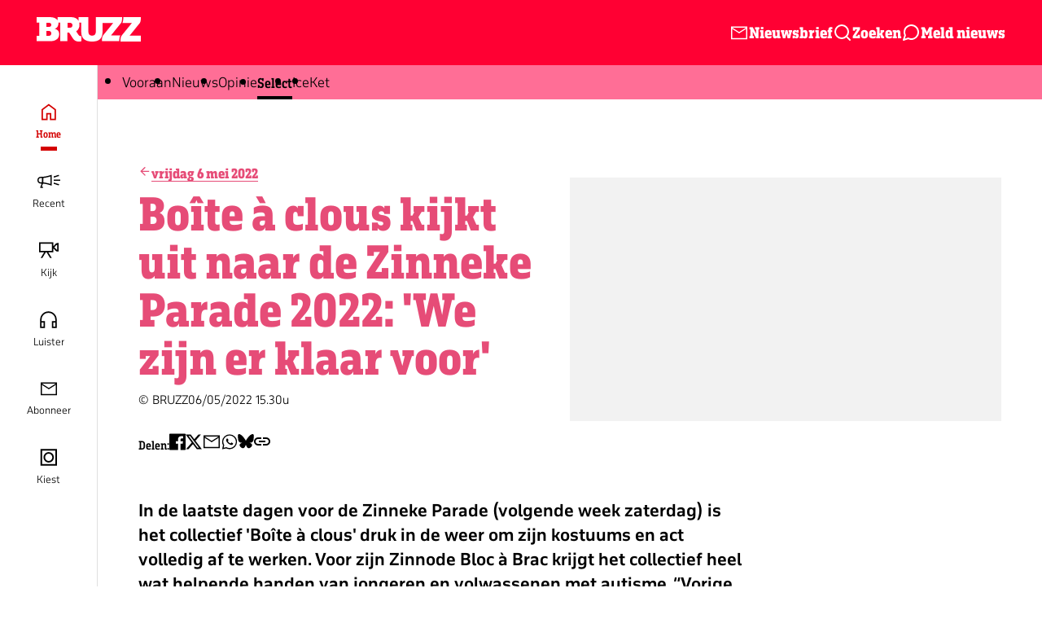

--- FILE ---
content_type: text/html; charset=UTF-8
request_url: https://www.bruzz.be/videoreeks/vrijdag-6-mei-2022/video-boite-clous-kijkt-uit-naar-de-zinneke-parade-2022-we-zijn-er
body_size: 24512
content:
<!DOCTYPE html>
<html lang="nl" dir="ltr">
  <head>
    <link rel="dns-prefetch" href="https://d7s32wmof1l1p.cloudfront.net">
    <link rel="dns-prefetch" href="https://www.google-analytics.com">
    <link rel="dns-prefetch" href="https://www.googletagmanager.com">
    <link rel="dns-prefetch" href="https://static.hotjar.com">
    <link rel="dns-prefetch" href="https://cdn.pushcrew.com">

    <meta charset="utf-8" />
<meta name="MobileOptimized" content="width" />
<meta name="HandheldFriendly" content="true" />
<meta name="viewport" content="width=device-width, initial-scale=1.0" />
<link rel="canonical" href="https://www.bruzz.be/videoreeks/vrijdag-6-mei-2022/video-boite-clous-kijkt-uit-naar-de-zinneke-parade-2022-we-zijn-er" />
<link rel="alternate" hreflang="nl" href="https://www.bruzz.be/videoreeks/vrijdag-6-mei-2022/video-boite-clous-kijkt-uit-naar-de-zinneke-parade-2022-we-zijn-er" />

    <link rel="stylesheet" media="all" href="/themes/custom/drupack/public/resources/index.css?t29egx" />

    

    <!-- Primary Meta Tags -->
    <meta name="description" content="Het collectief Boîte à clous is druk in de weer om zijn act en kostuums af te werken voor de Zinneke Parade. Daarbij krijgen ze heel wat helpende handen uit de school Ados-Pilifs.

"/>
    <title>Boîte à clous kijkt uit naar de Zinneke Parade 2022: 'We zijn er klaar voor' | BRUZZ</title>

        <!-- Open Graph / Facebook -->
    <meta property="og:title" content="Boîte à clous kijkt uit naar de Zinneke Parade 2022: &#039;We zijn er klaar voor&#039;"/>
    <meta property='og:locale' content="nl_BE"/>
    <meta property="og:description" content="Het collectief Boîte à clous is druk in de weer om zijn act en kostuums af te werken voor de Zinneke Parade. Daarbij krijgen ze heel wat helpende handen uit de school Ados-Pilifs.

"/>
    <meta property="og:image" content="https://wmimages.bruzz.be/styles/cb5048ca7f89e231c928e0a37d7e49dbae1ead4e/clevercast/SrQRtkvTc.jpg?style=W3sicmVzaXplIjp7ImZpdCI6Imluc2lkZSIsIndpZHRoIjoxMjAwLCJoZWlnaHQiOjYzMCwid2l0aG91dEVubGFyZ2VtZW50Ijp0cnVlfX0seyJqcGVnIjp7InF1YWxpdHkiOjc1fX1d&amp;sign=3a37b883c17493f462d68bf373acd59a3382e90931213c89c80a0a245de46c27"/>
    <meta property="og:image:secure_url" content="https://wmimages.bruzz.be/styles/cb5048ca7f89e231c928e0a37d7e49dbae1ead4e/clevercast/SrQRtkvTc.jpg?style=W3sicmVzaXplIjp7ImZpdCI6Imluc2lkZSIsIndpZHRoIjoxMjAwLCJoZWlnaHQiOjYzMCwid2l0aG91dEVubGFyZ2VtZW50Ijp0cnVlfX0seyJqcGVnIjp7InF1YWxpdHkiOjc1fX1d&amp;sign=3a37b883c17493f462d68bf373acd59a3382e90931213c89c80a0a245de46c27"/>
    <meta property="og:image:type" content="image/png"/>
    <meta property="og:image:width" content="1200"/>
    <meta property="og:image:height" content="630"/>

    <!-- Twitter -->
    <meta property="twitter:card" content="summary_large_image">
    <meta property="twitter:title" content="Boîte à clous kijkt uit naar de Zinneke Parade 2022: &#039;We zijn er klaar voor&#039;">
    <meta property="twitter:description" content="Het collectief Boîte à clous is druk in de weer om zijn act en kostuums af te werken voor de Zinneke Parade. Daarbij krijgen ze heel wat helpende handen uit de school Ados-Pilifs.

">
    <meta property="twitter:image" content="https://wmimages.bruzz.be/styles/cb5048ca7f89e231c928e0a37d7e49dbae1ead4e/clevercast/SrQRtkvTc.jpg?style=W3sicmVzaXplIjp7ImZpdCI6Imluc2lkZSIsIndpZHRoIjoxMjAwLCJoZWlnaHQiOjYzMCwid2l0aG91dEVubGFyZ2VtZW50Ijp0cnVlfX0seyJqcGVnIjp7InF1YWxpdHkiOjc1fX1d&amp;sign=3a37b883c17493f462d68bf373acd59a3382e90931213c89c80a0a245de46c27">

    <link rel="apple-touch-icon" sizes="120x120" href="/themes/custom/drupack/favicons/apple-touch-icon.png">
    <link rel="icon" type="image/png" sizes="32x32" href="/themes/custom/drupack/favicons/favicon-32x32.png">
    <link rel="icon" type="image/png" sizes="16x16" href="/themes/custom/drupack/favicons/favicon-16x16.png">
    <link rel="manifest" href="/themes/custom/drupack/favicons/site.webmanifest">
    <link rel="mask-icon" href="/themes/custom/drupack/favicons/safari-pinned-tab.svg" color="#000000">
    <link rel="stylesheet" href="https://fonts.googleapis.com/css2?family=Material+Symbols+Sharp:opsz,wght,FILL,GRAD@20..48,100..700,0..1,-50..200" />
    <meta name="msapplication-TileColor" content="#ffffff">
    <meta name="theme-color" content="#ffffff">

    <!-- Start CMP Module -->
<link rel="stylesheet" href="https://cdn.consentmanager.mgr.consensu.org/delivery/cmp.min.css" />
<script>if(!"gdprAppliesGlobally" in window){window.gdprAppliesGlobally=true}if(!("cmp_id" in window)||window.cmp_id<1){window.cmp_id=0}if(!("cmp_cdid" in window)){window.cmp_cdid="4beff53517f5"}if(!("cmp_params" in window)){window.cmp_params=""}if(!("cmp_host" in window)){window.cmp_host="c.delivery.consentmanager.net"}if(!("cmp_cdn" in window)){window.cmp_cdn="cdn.consentmanager.net"}if(!("cmp_proto" in window)){window.cmp_proto="https:"}if(!("cmp_codesrc" in window)){window.cmp_codesrc="0"}window.cmp_getsupportedLangs=function(){var b=["DE","EN","FR","IT","NO","DA","FI","ES","PT","RO","BG","ET","EL","GA","HR","LV","LT","MT","NL","PL","SV","SK","SL","CS","HU","RU","SR","ZH","TR","UK","AR","BS"];if("cmp_customlanguages" in window){for(var a=0;a<window.cmp_customlanguages.length;a++){b.push(window.cmp_customlanguages[a].l.toUpperCase())}}return b};window.cmp_getRTLLangs=function(){var a=["AR"];if("cmp_customlanguages" in window){for(var b=0;b<window.cmp_customlanguages.length;b++){if("r" in window.cmp_customlanguages[b]&&window.cmp_customlanguages[b].r){a.push(window.cmp_customlanguages[b].l)}}}return a};window.cmp_getlang=function(j){if(typeof(j)!="boolean"){j=true}if(j&&typeof(cmp_getlang.usedlang)=="string"&&cmp_getlang.usedlang!==""){return cmp_getlang.usedlang}var g=window.cmp_getsupportedLangs();var c=[];var f=location.hash;var e=location.search;var a="languages" in navigator?navigator.languages:[];if(f.indexOf("cmplang=")!=-1){c.push(f.substr(f.indexOf("cmplang=")+8,2).toUpperCase())}else{if(e.indexOf("cmplang=")!=-1){c.push(e.substr(e.indexOf("cmplang=")+8,2).toUpperCase())}else{if("cmp_setlang" in window&&window.cmp_setlang!=""){c.push(window.cmp_setlang.toUpperCase())}else{if(a.length>0){for(var d=0;d<a.length;d++){c.push(a[d])}}}}}if("language" in navigator){c.push(navigator.language)}if("userLanguage" in navigator){c.push(navigator.userLanguage)}var h="";for(var d=0;d<c.length;d++){var b=c[d].toUpperCase();if(g.indexOf(b)!=-1){h=b;break}if(b.indexOf("-")!=-1){b=b.substr(0,2)}if(g.indexOf(b)!=-1){h=b;break}}if(h==""&&typeof(cmp_getlang.defaultlang)=="string"&&cmp_getlang.defaultlang!==""){return cmp_getlang.defaultlang}else{if(h==""){h="EN"}}h=h.toUpperCase();return h};(function(){var u=document;var v=u.getElementsByTagName;var h=window;var o="";var b="_en";if("cmp_getlang" in h){o=h.cmp_getlang().toLowerCase();if("cmp_customlanguages" in h){for(var q=0;q<h.cmp_customlanguages.length;q++){if(h.cmp_customlanguages[q].l.toUpperCase()==o.toUpperCase()){o="en";break}}}b="_"+o}function x(i,e){var w="";i+="=";var s=i.length;var d=location;if(d.hash.indexOf(i)!=-1){w=d.hash.substr(d.hash.indexOf(i)+s,9999)}else{if(d.search.indexOf(i)!=-1){w=d.search.substr(d.search.indexOf(i)+s,9999)}else{return e}}if(w.indexOf("&")!=-1){w=w.substr(0,w.indexOf("&"))}return w}var k=("cmp_proto" in h)?h.cmp_proto:"https:";if(k!="http:"&&k!="https:"){k="https:"}var g=("cmp_ref" in h)?h.cmp_ref:location.href;var j=u.createElement("script");j.setAttribute("data-cmp-ab","1");var c=x("cmpdesign","cmp_design" in h?h.cmp_design:"");var f=x("cmpregulationkey","cmp_regulationkey" in h?h.cmp_regulationkey:"");var r=x("cmpgppkey","cmp_gppkey" in h?h.cmp_gppkey:"");var n=x("cmpatt","cmp_att" in h?h.cmp_att:"");j.src=k+"//"+h.cmp_host+"/delivery/cmp.php?"+("cmp_id" in h&&h.cmp_id>0?"id="+h.cmp_id:"")+("cmp_cdid" in h?"&cdid="+h.cmp_cdid:"")+"&h="+encodeURIComponent(g)+(c!=""?"&cmpdesign="+encodeURIComponent(c):"")+(f!=""?"&cmpregulationkey="+encodeURIComponent(f):"")+(r!=""?"&cmpgppkey="+encodeURIComponent(r):"")+(n!=""?"&cmpatt="+encodeURIComponent(n):"")+("cmp_params" in h?"&"+h.cmp_params:"")+(u.cookie.length>0?"&__cmpfcc=1":"")+"&l="+o.toLowerCase()+"&o="+(new Date()).getTime();j.type="text/javascript";j.async=true;if(u.currentScript&&u.currentScript.parentElement){u.currentScript.parentElement.appendChild(j)}else{if(u.body){u.body.appendChild(j)}else{var t=v("body");if(t.length==0){t=v("div")}if(t.length==0){t=v("span")}if(t.length==0){t=v("ins")}if(t.length==0){t=v("script")}if(t.length==0){t=v("head")}if(t.length>0){t[0].appendChild(j)}}}var m="js";var p=x("cmpdebugunminimized","cmpdebugunminimized" in h?h.cmpdebugunminimized:0)>0?"":".min";var a=x("cmpdebugcoverage","cmp_debugcoverage" in h?h.cmp_debugcoverage:"");if(a=="1"){m="instrumented";p=""}var j=u.createElement("script");j.src=k+"//"+h.cmp_cdn+"/delivery/"+m+"/cmp"+b+p+".js";j.type="text/javascript";j.setAttribute("data-cmp-ab","1");j.async=true;if(u.currentScript&&u.currentScript.parentElement){u.currentScript.parentElement.appendChild(j)}else{if(u.body){u.body.appendChild(j)}else{var t=v("body");if(t.length==0){t=v("div")}if(t.length==0){t=v("span")}if(t.length==0){t=v("ins")}if(t.length==0){t=v("script")}if(t.length==0){t=v("head")}if(t.length>0){t[0].appendChild(j)}}}})();window.cmp_addFrame=function(b){if(!window.frames[b]){if(document.body){var a=document.createElement("iframe");a.style.cssText="display:none";if("cmp_cdn" in window&&"cmp_ultrablocking" in window&&window.cmp_ultrablocking>0){a.src="//"+window.cmp_cdn+"/delivery/empty.html"}a.name=b;a.setAttribute("title","Intentionally hidden, please ignore");a.setAttribute("role","none");a.setAttribute("tabindex","-1");document.body.appendChild(a)}else{window.setTimeout(window.cmp_addFrame,10,b)}}};window.cmp_rc=function(h){var b=document.cookie;var f="";var d=0;while(b!=""&&d<100){d++;while(b.substr(0,1)==" "){b=b.substr(1,b.length)}var g=b.substring(0,b.indexOf("="));if(b.indexOf(";")!=-1){var c=b.substring(b.indexOf("=")+1,b.indexOf(";"))}else{var c=b.substr(b.indexOf("=")+1,b.length)}if(h==g){f=c}var e=b.indexOf(";")+1;if(e==0){e=b.length}b=b.substring(e,b.length)}return(f)};window.cmp_stub=function(){var a=arguments;__cmp.a=__cmp.a||[];if(!a.length){return __cmp.a}else{if(a[0]==="ping"){if(a[1]===2){a[2]({gdprApplies:gdprAppliesGlobally,cmpLoaded:false,cmpStatus:"stub",displayStatus:"hidden",apiVersion:"2.2",cmpId:31},true)}else{a[2](false,true)}}else{if(a[0]==="getUSPData"){a[2]({version:1,uspString:window.cmp_rc("")},true)}else{if(a[0]==="getTCData"){__cmp.a.push([].slice.apply(a))}else{if(a[0]==="addEventListener"||a[0]==="removeEventListener"){__cmp.a.push([].slice.apply(a))}else{if(a.length==4&&a[3]===false){a[2]({},false)}else{__cmp.a.push([].slice.apply(a))}}}}}}};window.cmp_gpp_ping=function(){return{gppVersion:"1.0",cmpStatus:"stub",cmpDisplayStatus:"hidden",supportedAPIs:["tcfca","usnat","usca","usva","usco","usut","usct"],cmpId:31}};window.cmp_gppstub=function(){var a=arguments;__gpp.q=__gpp.q||[];if(!a.length){return __gpp.q}var g=a[0];var f=a.length>1?a[1]:null;var e=a.length>2?a[2]:null;if(g==="ping"){return window.cmp_gpp_ping()}else{if(g==="addEventListener"){__gpp.e=__gpp.e||[];if(!("lastId" in __gpp)){__gpp.lastId=0}__gpp.lastId++;var c=__gpp.lastId;__gpp.e.push({id:c,callback:f});return{eventName:"listenerRegistered",listenerId:c,data:true,pingData:window.cmp_gpp_ping()}}else{if(g==="removeEventListener"){var h=false;__gpp.e=__gpp.e||[];for(var d=0;d<__gpp.e.length;d++){if(__gpp.e[d].id==e){__gpp.e[d].splice(d,1);h=true;break}}return{eventName:"listenerRemoved",listenerId:e,data:h,pingData:window.cmp_gpp_ping()}}else{if(g==="getGPPData"){return{sectionId:3,gppVersion:1,sectionList:[],applicableSections:[0],gppString:"",pingData:window.cmp_gpp_ping()}}else{if(g==="hasSection"||g==="getSection"||g==="getField"){return null}else{__gpp.q.push([].slice.apply(a))}}}}}};window.cmp_msghandler=function(d){var a=typeof d.data==="string";try{var c=a?JSON.parse(d.data):d.data}catch(f){var c=null}if(typeof(c)==="object"&&c!==null&&"__cmpCall" in c){var b=c.__cmpCall;window.__cmp(b.command,b.parameter,function(h,g){var e={__cmpReturn:{returnValue:h,success:g,callId:b.callId}};d.source.postMessage(a?JSON.stringify(e):e,"*")})}if(typeof(c)==="object"&&c!==null&&"__uspapiCall" in c){var b=c.__uspapiCall;window.__uspapi(b.command,b.version,function(h,g){var e={__uspapiReturn:{returnValue:h,success:g,callId:b.callId}};d.source.postMessage(a?JSON.stringify(e):e,"*")})}if(typeof(c)==="object"&&c!==null&&"__tcfapiCall" in c){var b=c.__tcfapiCall;window.__tcfapi(b.command,b.version,function(h,g){var e={__tcfapiReturn:{returnValue:h,success:g,callId:b.callId}};d.source.postMessage(a?JSON.stringify(e):e,"*")},b.parameter)}if(typeof(c)==="object"&&c!==null&&"__gppCall" in c){var b=c.__gppCall;window.__gpp(b.command,function(h,g){var e={__gppReturn:{returnValue:h,success:g,callId:b.callId}};d.source.postMessage(a?JSON.stringify(e):e,"*")},"parameter" in b?b.parameter:null,"version" in b?b.version:1)}};window.cmp_setStub=function(a){if(!(a in window)||(typeof(window[a])!=="function"&&typeof(window[a])!=="object"&&(typeof(window[a])==="undefined"||window[a]!==null))){window[a]=window.cmp_stub;window[a].msgHandler=window.cmp_msghandler;window.addEventListener("message",window.cmp_msghandler,false)}};window.cmp_setGppStub=function(a){if(!(a in window)||(typeof(window[a])!=="function"&&typeof(window[a])!=="object"&&(typeof(window[a])==="undefined"||window[a]!==null))){window[a]=window.cmp_gppstub;window[a].msgHandler=window.cmp_msghandler;window.addEventListener("message",window.cmp_msghandler,false)}};window.cmp_addFrame("__cmpLocator");if(!("cmp_disableusp" in window)||!window.cmp_disableusp){window.cmp_addFrame("__uspapiLocator")}if(!("cmp_disabletcf" in window)||!window.cmp_disabletcf){window.cmp_addFrame("__tcfapiLocator")}if(!("cmp_disablegpp" in window)||!window.cmp_disablegpp){window.cmp_addFrame("__gppLocator")}window.cmp_setStub("__cmp");if(!("cmp_disabletcf" in window)||!window.cmp_disabletcf){window.cmp_setStub("__tcfapi")}if(!("cmp_disableusp" in window)||!window.cmp_disableusp){window.cmp_setStub("__uspapi")}if(!("cmp_disablegpp" in window)||!window.cmp_disablegpp){window.cmp_setGppStub("__gpp")};</script>
<!-- End CMP Module -->
    <!-- Google Tag Manager -->
  <script>(function(w,d,s,l,i){w[l]=w[l]||[];w[l].push({'gtm.start':
  new Date().getTime(),event:'gtm.js'});var f=d.getElementsByTagName(s)[0],
  j=d.createElement(s),dl=l!='dataLayer'?'&l='+l:'';j.async=true;j.src=
  'https://www.googletagmanager.com/gtm.js?id='+i+dl;f.parentNode.insertBefore(j,f);
  })(window,document,'script','dataLayer','GTM-WQQRDKN');</script>
<!-- End Google Tag Manager -->

<!-- NORTV Google Tag Manager -->
<script>(function(w,d,s,l,i){w[l]=w[l]||[];w[l].push({'gtm.start':
new Date().getTime(),event:'gtm.js'});var f=d.getElementsByTagName(s)[0],
j=d.createElement(s),dl=l!='dataLayer'?'&l='+l:'';j.async=true;j.src=
'https://www.googletagmanager.com/gtm.js?id='+i+dl;f.parentNode.insertBefore(j,f);
})(window,document,'script','dataLayer','GTM-W8XM53W');</script>
<!-- End NORTV Google Tag Manager -->

<!-- this is for www.bruzz.be -->
<script id="mcjs">!function(c,h,i,m,p){m=c.createElement(h),p=c.getElementsByTagName(h)[0],m.async=1,m.src=i,p.parentNode.insertBefore(m,p)}(document,"script","https://chimpstatic.com/mcjs-connected/js/users/3bec8ad76fe3671f5b244124d/e384e7bbe8163a8681ee25f15.js");</script>

<!-- this is for bruzz.be -->
<script id="mcjs">!function(c,h,i,m,p){m=c.createElement(h),p=c.getElementsByTagName(h)[0],m.async=1,m.src=i,p.parentNode.insertBefore(m,p)}(document,"script","https://chimpstatic.com/mcjs-connected/js/users/3bec8ad76fe3671f5b244124d/ae56576039ac02dea1c19775a.js");</script>
    <!-- Start VWO Async SmartCode -->
<script type='text/javascript'>
window._vwo_code = window._vwo_code || (function(){
var account_id=565469,
settings_tolerance=2000,
library_tolerance=2500,
use_existing_jquery=false,
is_spa=1,
hide_element='body',

/* DO NOT EDIT BELOW THIS LINE */
f=false,d=document,code={use_existing_jquery:function(){return use_existing_jquery;},library_tolerance:function(){return library_tolerance;},finish:function(){if(!f){f=true;var a=d.getElementById('_vis_opt_path_hides');if(a)a.parentNode.removeChild(a);}},finished:function(){return f;},load:function(a){var b=d.createElement('script');b.src=a;b.type='text/javascript';b.innerText;b.onerror=function(){_vwo_code.finish();};d.getElementsByTagName('head')[0].appendChild(b);},init:function(){
window.settings_timer=setTimeout('_vwo_code.finish()',settings_tolerance);var a=d.createElement('style'),b=hide_element?hide_element+'{opacity:0 !important;filter:alpha(opacity=0) !important;background:none !important;}':'',h=d.getElementsByTagName('head')[0];a.setAttribute('id','_vis_opt_path_hides');a.setAttribute('type','text/css');if(a.styleSheet)a.styleSheet.cssText=b;else a.appendChild(d.createTextNode(b));h.appendChild(a);this.load('//dev.visualwebsiteoptimizer.com/j.php?a='+account_id+'&u='+encodeURIComponent(d.URL)+'&f='+(+is_spa)+'&r='+Math.random());return settings_timer; }};window._vwo_settings_timer = code.init(); return code; }());
</script>
<!-- End VWO Async SmartCode -->
  </head>
  <body class="theme--select" data-lang="nl">
  <div class="mobile-status-bar"></div>
        
<script>
    window.showAds = true;
    window.frontDomain = "https://www.bruzz.be/";
    window.pageData = {"env_brand":"globale website","env_country":"BE","env_deployment":"PROD","env_platform":"website","page_name":"Bo\u00eete \u00e0 clous kijkt uit naar de Zinneke Parade 2022: 'We zijn er klaar voor'","page_language":"NL","page_template":"content detail","page_template_detail":""};
    window.contentData = [{"name":"Bo\u00eete \u00e0 clous kijkt uit naar de Zinneke Parade 2022: 'We zijn er klaar voor'","id":"168141","type":"video","sub_type":"video on demand","content_category_1":"Entertainment en Ontspanning","content_category_2":"Cultuur","content_category_3":"Events & Festivals"}];
</script>
    <!-- Google Tag Manager (noscript) -->
  <noscript><iframe src="https://www.googletagmanager.com/ns.html?id=GTM-WQQRDKN&gtm_auth=HozuhaGbr0GB4kNazlUmpQ&gtm_preview=env-91&gtm_cookies_win=x"
    height="0" width="0" style="display:none;visibility:hidden"></iframe></noscript>
<!-- End Google Tag Manager (noscript) -->
    <div class="js-hot-toast"></div>

    
    





<div  class="site-container site-container--secondary-menu">
    <nav class="navigation-primary">
    <ul class="navigation-primary__inner">
              <li>
          <a href="/" title="Home" class="navigation-primary__item is-active active-trail">
                          <svg xmlns="http://www.w3.org/2000/svg" width="24" height="25" fill="none" viewBox="0 0 24 25"><path fill="currentColor" d="M4.776 20.724h3.961V13.69h6.284v7.034h3.96V10.07L11.88 4.72l-7.103 5.35v10.654ZM3 22.5V9.182L11.879 2.5l8.879 6.682V22.5h-7.513v-7.035h-2.732V22.5H3Z"/></svg>                        Home
          </a>
        </li>
              <li>
          <a href="/recent" title="Recent" class="navigation-primary__item ">
                          <svg xmlns="http://www.w3.org/2000/svg" width="28" height="25" fill="none" viewBox="0 0 28 25"><path fill="currentColor" d="M28 10.486v1.487h-8.013v-1.487H28Zm-8.013 3.608v1.587l6.183 1.947.455-1.444-6.638-2.09Zm0-5.943 6.638-2.09-.455-1.442-6.183 1.946v1.586ZM17.583 4.5v13.46l-.998-.337c-.051-.018-5.154-1.726-9.15-2.134a22.86 22.86 0 0 0-.618-.055l-1.458 3.742h1.407v1.513H3.56v-1.022l1.648-4.285c-.166 0-.33.003-.494.005-.212.002-.43.005-.657.005-1.082 0-2.088-.363-2.833-1.024-.79-.7-1.224-1.68-1.224-2.76v-.757c0-1.08.435-2.062 1.224-2.76.745-.66 1.751-1.024 2.833-1.024.227 0 .446.003.657.005.795.01 1.547.018 2.722-.102 3.999-.408 9.098-2.116 9.149-2.133l.998-.337ZM5.335 13.869h.229v-5.28c-.304.003-.588 0-.868-.003-.207-.003-.421-.005-.64-.005-.711 0-1.361.228-1.83.642-.467.414-.713.977-.713 1.628v.757c0 .651.247 1.214.714 1.628.468.414 1.118.642 1.83.642.218 0 .432-.002.639-.005.207-.002.42-.004.64-.004Zm2.254.114c3.065.313 6.633 1.32 8.392 1.859V6.617c-1.759.54-5.327 1.546-8.392 1.859-.146.015-.287.028-.423.04v5.43c.136.01.277.023.423.037Z"/></svg>                        Recent
          </a>
        </li>
              <li>
          <a href="/kijken" title="Kijk" class="navigation-primary__item ">
                          <svg xmlns="http://www.w3.org/2000/svg" width="24" height="25" fill="none" viewBox="0 0 24 25"><path fill="currentColor" d="M22.525 3.372c-2.897.201-3.194 3.187-4.986 3.547V2.5H0v12.205h6.254l-4.26 6.975h2.053l4.26-6.975h.924l4.26 6.975h2.054l-4.26-6.975h6.253v-4.419c1.793.36 2.089 3.346 4.987 3.547H24V3.372h-1.475Zm-6.833 9.59H1.846V4.244h13.846v8.717Zm2.891-4.36c1.533-.807 1.994-2.695 3.57-3.106v6.213c-1.576-.41-2.037-2.298-3.57-3.106Z"/></svg>                        Kijk
          </a>
        </li>
              <li>
          <a href="/luisteren" title="Luister" class="navigation-primary__item ">
                          <svg width="25" height="25" viewBox="0 0 25 25" fill="none" xmlns="http://www.w3.org/2000/svg">
<path d="M8.34698 22.6998H2.30078V12.5013C2.30078 11.0849 2.56848 9.75831 3.10388 8.5215C3.63928 7.2845 4.36698 6.206 5.28698 5.286C6.20698 4.366 7.28518 3.63831 8.52158 3.10291C9.75818 2.56751 11.0844 2.2998 12.5002 2.2998C13.916 2.2998 15.2423 2.56751 16.4791 3.10291C17.7161 3.63831 18.7946 4.366 19.7146 5.286C20.6346 6.206 21.3623 7.2845 21.8977 8.5215C22.4331 9.7585 22.7008 11.0852 22.7008 12.5016V22.6998H16.6546V14.2074H20.9008V12.4998C20.9008 10.1598 20.0858 8.1748 18.4558 6.5448C16.8258 4.9148 14.8408 4.0998 12.5008 4.0998C10.1608 4.0998 8.17578 4.9148 6.54578 6.5448C4.91578 8.1748 4.10078 10.1598 4.10078 12.4998V14.2074H8.34698V22.6998ZM6.54698 16.0074H4.10078V20.8998H6.54698V16.0074ZM18.4546 16.0074V20.8998H20.9008V16.0074H18.4546Z" fill="currentColor"/>
</svg>
                        Luister
          </a>
        </li>
              <li>
          <a href="/voor-jou" title="Abonneer" class="navigation-primary__item ">
                          <svg width="24" height="24" viewBox="0 0 24 24" fill="none" xmlns="http://www.w3.org/2000/svg">
<path d="M2 20.2895V4.5H22V20.2895H2ZM12 12.9818L3.57895 7.59711V18.7105H20.4211V7.59711L12 12.9818ZM12 11.3421L20.2592 6.07895H3.74079L12 11.3421ZM3.57895 7.59711V6.07895V18.7105V7.59711Z" fill="currentColor"/>
</svg>
                        Abonneer
          </a>
        </li>
              <li>
          <a href="/brusselkiest_homepage_2024" title="Kiest" class="navigation-primary__item ">
                          <svg width="21" height="25" viewBox="0 0 21 20" fill="none" xmlns="http://www.w3.org/2000/svg">
  <path d="M19.9188 0.78125H1.69824V19.2188H19.9188V0.78125Z" stroke="currentColor" stroke-width="2"/>
  <path d="M10.8087 15.4688C13.7935 15.4688 16.2131 13.0203 16.2131 10C16.2131 6.97969 13.7935 4.53125 10.8087 4.53125C7.82393 4.53125 5.4043 6.97969 5.4043 10C5.4043 13.0203 7.82393 15.4688 10.8087 15.4688Z" stroke="currentColor" stroke-width="2"/>
</svg>
                        Kiest
          </a>
        </li>
          </ul>
  </nav>
	<header class="header" data-header>
  <div class="header__inner">
    <div class="header__hamburger">
      <button type="button" class="hamburger" data-hamburger aria-controls="overlay-menu" aria-expanded="false">
  <span class="hamburger__stripes">
    <span class="hamburger__stripe"></span>
    <span class="hamburger__stripe"></span>
    <span class="hamburger__stripe"></span>
  </span>
  <span class="hamburger__label">Menu</span>
</button>
    </div>
    <a href="/" aria-label="Go to the homepage"><svg class="logo" width="128" height="30" viewBox="0 0 128 30" xmlns="http://www.w3.org/2000/svg"><path d="M128 22.68h-13.688l12.416-15.41c.796-1.177 1.27-2.794 1.27-7.27h-21.534c0 4.476-.474 6.093-1.27 7.27v.001h11.781l-12.526 15.41C103.466 24.117 103 25.343 103 30h25v-7.32zM103.742 7.18C104.531 6.016 105 4.419 105 0H72.715v18.019c0 2.9-1.381 4.802-4.574 4.802-3.193 0-4.575-1.902-4.575-4.802V0h-12.01v4.723C49.991 1.77 46.782 0 42.204 0H25.689v3.915C24.129 1.492 20.869 0 16.204 0H0v6.703h3.243v16.26H0v6.656h16.347c6.767 0 11.342-2.947 11.342-8.748 0-3.613-2.24-5.705-5.385-6.513v-.095c2.335-.666 4.432-2.71 4.432-6.657 0-.308-.022-.608-.057-.903h2.23V29.62h8.77V19.017h2.3l3.955 6.228C46.602 29.477 48.842 30 52.368 30c.953 0 1.859-.19 2.621-.428v-6.229c-.286.048-.62.048-.81.048-.905 0-1.763-.285-2.573-1.426l-3.07-4.508c2.666-1.62 4.105-4.419 4.105-7.996 0-.981-.12-1.9-.338-2.758h2.495v11.363C54.798 26.72 59.992 30 68.14 30c8.149 0 12.819-3.281 12.819-11.934V7.18h13.128L81.687 22.393c-.974 1.42-1.434 2.63-1.434 7.226h21.317c0-4.597.461-5.807 1.435-7.226H91.45l12.291-15.214zM18 9.45C18 11.069 17.129 12 14.903 12H12V7h2.952C17.08 7 18 7.882 18 9.45zm0 10.524C18 21.94 16.846 23 14.908 23H12v-6h2.908C16.846 17 18 18.008 18 19.975zm26-9.947C44 11.719 43.024 13 40.93 13H38V7h2.93C43.07 7 44 8.381 44 10.028z" fill="#FFF" fill-rule="evenodd"/></svg>
</a>
    <div class="header__actions">
      <a href="/nieuwsbrief" class="header__link">
        <svg width="24" height="24" viewBox="0 0 24 24" fill="none" xmlns="http://www.w3.org/2000/svg">
<path d="M2 20.2895V4.5H22V20.2895H2ZM12 12.9818L3.57895 7.59711V18.7105H20.4211V7.59711L12 12.9818ZM12 11.3421L20.2592 6.07895H3.74079L12 11.3421ZM3.57895 7.59711V6.07895V18.7105V7.59711Z" fill="currentColor"/>
</svg>
 Nieuwsbrief
      </a>
      <a href="/zoeken" class="header__link">
        <svg xmlns="http://www.w3.org/2000/svg" width="24" height="24" fill="none" viewBox="0 0 24 24"><path fill="currentColor" fill-rule="evenodd" d="M11 4a7 7 0 1 0 0 14 7 7 0 0 0 0-14Zm-9 7a9 9 0 1 1 18 0 9 9 0 0 1-18 0Z" clip-rule="evenodd"/><path fill="currentColor" fill-rule="evenodd" d="M15.943 15.943a1 1 0 0 1 1.415 0l4.35 4.35a1 1 0 0 1-1.415 1.414l-4.35-4.35a1 1 0 0 1 0-1.414Z" clip-rule="evenodd"/></svg>
 Zoeken
      </a>
      <a href="/meld-nieuws" class="header__link">
        <svg xmlns="http://www.w3.org/2000/svg" width="24" height="24" fill="none" viewBox="0 0 24 24"><path fill="currentColor" d="M13 2h-.5a9.379 9.379 0 0 0-4.251 1.007 9.498 9.498 0 0 0-5.25 8.493l.007.368a9.377 9.377 0 0 0 .695 3.213l.123.284-1.773 5.319-.03.106a1 1 0 0 0 1.295 1.159l5.319-1.774.284.124a9.5 9.5 0 0 0 12.075-4.552A9.379 9.379 0 0 0 22 11.497V11c-.263-4.79-3.979-8.59-8.678-8.98L13 2Zm-.503 2 .46-.001h-.012A7.48 7.48 0 0 1 20 11.054L20 11.5a7.384 7.384 0 0 1-.793 3.35A7.502 7.502 0 0 1 12.5 19a7.382 7.382 0 0 1-3.348-.793l-.122-.051a1 1 0 0 0-.645-.005L4.58 19.42l1.268-3.803a1 1 0 0 0-.056-.767A7.38 7.38 0 0 1 5 11.503a7.5 7.5 0 0 1 4.147-6.708A7.385 7.385 0 0 1 12.497 4Z"/></svg> <span class="is-desktop">Meld nieuws</span><span class="is-mobile">Melden</span>
      </a>
    </div>
  </div>
        
  <nav class="navigation-secondary  navigation-secondary--dark-pink">
    <button class="scroll-left"></button>
    <ul class="navigation-secondary__list">
              
        <li>
          <a href="/" title="Vooraan" class="navigation-secondary__item">
            Vooraan
          </a>
        </li>
              
        <li>
          <a href="/nieuws" title="Nieuws" class="navigation-secondary__item">
            Nieuws
          </a>
        </li>
              
        <li>
          <a href="/opinies-en-columns" title="Opinie" class="navigation-secondary__item">
            Opinie
          </a>
        </li>
              
        <li>
          <a href="/select" title="Select" class="navigation-secondary__item is-active active-trail">
            Select
          </a>
        </li>
              
        <li>
          <a href="/ice" title="Ice" class="navigation-secondary__item">
            Ice
          </a>
        </li>
              
        <li>
          <a href="https://www.bruzzket.be" title="Ket" class="navigation-secondary__item">
            Ket
          </a>
        </li>
          </ul>
    <button class="scroll-right"></button>
  </nav>
  </header>
  <dialog id="overlay-menu" class="overlay-menu" data-overlay-menu aria-modal="true" aria-labelledby="overlay-menu-title">
  <h2 id="overlay-menu-title" class="visually-hidden">Menu</h2>
  <div class="overlay-menu__actions">
    <button type="button" class="overlay-menu__close" data-overlay-close aria-label="Menu sluiten">
      <svg xmlns="http://www.w3.org/2000/svg" fill="none" viewBox="0 0 24 24"><path fill="#F03" fill-rule="evenodd" d="M18.707 5.293a1 1 0 0 1 0 1.414l-12 12a1 1 0 0 1-1.414-1.414l12-12a1 1 0 0 1 1.414 0Z" clip-rule="evenodd"/><path fill="#F03" fill-rule="evenodd" d="M5.293 5.293a1 1 0 0 1 1.414 0l12 12a1 1 0 0 1-1.414 1.414l-12-12a1 1 0 0 1 0-1.414Z" clip-rule="evenodd"/></svg>    </button>
  </div>
  <div class="overlay-menu__wrapper">
    <form action="/zoeken">
      <fieldset class="field-group-fieldset">
        <input type="search" placeholder="Zoeken" name="query" class="overlay-menu__search form-text" />
        <button type="submit" class="overlay-menu__search-icon" aria-label="Zoeken">
          <svg xmlns="http://www.w3.org/2000/svg" width="24" height="24" fill="none" viewBox="0 0 24 24"><path fill="currentColor" fill-rule="evenodd" d="M11 4a7 7 0 1 0 0 14 7 7 0 0 0 0-14Zm-9 7a9 9 0 1 1 18 0 9 9 0 0 1-18 0Z" clip-rule="evenodd"/><path fill="currentColor" fill-rule="evenodd" d="M15.943 15.943a1 1 0 0 1 1.415 0l4.35 4.35a1 1 0 0 1-1.415 1.414l-4.35-4.35a1 1 0 0 1 0-1.414Z" clip-rule="evenodd"/></svg>
        </button>
      </fieldset>
    </form>
    <div class="overlay-menu__quick-links">
        <a href="/meld-nieuws">
          <svg xmlns="http://www.w3.org/2000/svg" width="24" height="24" fill="none" viewBox="0 0 24 24"><path fill="currentColor" d="M13 2h-.5a9.379 9.379 0 0 0-4.251 1.007 9.498 9.498 0 0 0-5.25 8.493l.007.368a9.377 9.377 0 0 0 .695 3.213l.123.284-1.773 5.319-.03.106a1 1 0 0 0 1.295 1.159l5.319-1.774.284.124a9.5 9.5 0 0 0 12.075-4.552A9.379 9.379 0 0 0 22 11.497V11c-.263-4.79-3.979-8.59-8.678-8.98L13 2Zm-.503 2 .46-.001h-.012A7.48 7.48 0 0 1 20 11.054L20 11.5a7.384 7.384 0 0 1-.793 3.35A7.502 7.502 0 0 1 12.5 19a7.382 7.382 0 0 1-3.348-.793l-.122-.051a1 1 0 0 0-.645-.005L4.58 19.42l1.268-3.803a1 1 0 0 0-.056-.767A7.38 7.38 0 0 1 5 11.503a7.5 7.5 0 0 1 4.147-6.708A7.385 7.385 0 0 1 12.497 4Z"/></svg> <span class="is-mobile">Meld nieuws</span>
        </a>
        <a href="/nieuwsbrief">
          <svg width="24" height="24" viewBox="0 0 24 24" fill="none" xmlns="http://www.w3.org/2000/svg">
<path d="M2 20.2895V4.5H22V20.2895H2ZM12 12.9818L3.57895 7.59711V18.7105H20.4211V7.59711L12 12.9818ZM12 11.3421L20.2592 6.07895H3.74079L12 11.3421ZM3.57895 7.59711V6.07895V18.7105V7.59711Z" fill="currentColor"/>
</svg>
 Nieuwsbrief
        </a>
    </div>
  </div>
      <nav class="overlay-menu__menu">
      <ul>
                  <li><a href="/nieuws" title="Nieuws">Nieuws</a></li>
                  <li><a href="/select" title="Select">Select</a></li>
                  <li><a href="/ice" title="Ice">Ice</a></li>
                  <li><a href="/lees-bruzz-magazine" title="Lees BRUZZ-magazine">Lees BRUZZ-magazine</a></li>
                  <li><a href="/abonnement-op-bruzz" title="Magazine: abonnement">Magazine: abonnement</a></li>
                  <li><a href="/nieuwsbrief" title="Nieuwsbrieven">Nieuwsbrieven</a></li>
                  <li><a href="/video" title="Video">Video</a></li>
                  <li><a href="/radio/de-podcasts-van-bruzz" title="Podcasts">Podcasts</a></li>
                  <li><a href="/radioprogramma" title="Radioschema">Radioschema</a></li>
                  <li><a href="/programma" title="Tv-schema">Tv-schema</a></li>
                  <li><a href="/eenvoudignederlands" title="Eenvoudig Nederlands">Eenvoudig Nederlands</a></li>
                  <li><a href="/gemeente" title="Nieuws uit jouw gemeente">Nieuws uit jouw gemeente</a></li>
                  <li><a href="/nieuws-uit-andere-regio-s" title="Nieuws uit andere regio&#039;s">Nieuws uit andere regio&#039;s</a></li>
                  <li><a href="/de-partners-van-bruzz" title="Partners van BRUZZ">Partners van BRUZZ</a></li>
                  <li><a href="/werken-bij-bruzz" title="Werken bij BRUZZ">Werken bij BRUZZ</a></li>
                  <li><a href="/adverteren-bij-bruzz" title="Adverteren bij BRUZZ">Adverteren bij BRUZZ</a></li>
                  <li><a href="/faq" title="Veelgestelde vragen">Veelgestelde vragen</a></li>
                  <li><a href="/app" title="Download de BRUZZ-app">Download de BRUZZ-app</a></li>
              </ul>
    </nav>
        
<div  class="cta-highlighted">
  <div class="cta-highlighted__bg"></div>
  <div class="cta-highlighted__inner">
        <div>
      <p>Iets gezien in de stad? <a href="/meldnieuws">Meld het aan onze redactie</a></p>
    </div>
  </div>
</div>
        <nav class="overlay-menu__footer">
      <ul class="overlay-menu__footer-list">
                  <li><a href="/over-bruzz" title="Over BRUZZ">Over BRUZZ</a></li>
                  <li><a href="/contacteer-bruzz" title="Contact">Contact</a></li>
                  <li><a href="/disclaimer-copyright-op-bruzzbe" title="Disclaimer">Disclaimer</a></li>
                  <li><a href="/cookiebeleid-op-bruzzbe" title="Cookiebeleid">Cookiebeleid</a></li>
                  <li><a href="/privacybeleid-van-bruzzbe" title="Privacybeleid">Privacybeleid</a></li>
                  <li><a href="/rss-feeds-op-bruzzbe" title="RSS">RSS</a></li>
              </ul>
    </nav>
    <div class="overlay-menu__social">
    <div class="overlay-menu__social-label">Volg ons op:</div>
    <ul class="overlay-menu__social-list">
              <li>
          <a href="https://www.facebook.com/BRUZZbe/" target="_blank" rel="noopener noreferrer" title="Volg ons op Facebook"><svg xmlns="http://www.w3.org/2000/svg" fill="none" width="20" height="21" viewBox="0 0 20 21"><g clip-path="url(#a)"><path fill="currentColor" fill-rule="evenodd" d="M20 19.396c0 .61-.494 1.104-1.104 1.104h-5.097v-7.745h2.6l.39-3.018h-2.99V7.809c0-.873.243-1.469 1.496-1.469h1.599v-2.7a21.391 21.391 0 0 0-2.33-.12c-2.304 0-3.881 1.407-3.881 3.99v2.227H8.076v3.018h2.607V20.5h-9.58C.495 20.5 0 20.006 0 19.396V1.604C0 .994.494.5 1.104.5h17.792C19.506.5 20 .994 20 1.604v17.792Z" clip-rule="evenodd"/></g><defs><clipPath id="a"><path fill="currentColor" d="M0 .5h20v20H0z"/></clipPath></defs></svg>
</a>
        </li>
                    <li>
          <a href="https://twitter.com/bruzzbe?lang=en" target="_blank" rel="noopener noreferrer" title="Volg ons op Twitter"><svg xmlns="http://www.w3.org/2000/svg" fill="none" width="20" height="21" viewBox="0 0 20 21"><path fill="currentColor" d="M15.751 1.5h3.067l-6.7 7.658L20 19.578h-6.172l-4.833-6.32-5.531 6.32H.394l7.167-8.19L0 1.5h6.328l4.37 5.777L15.75 1.5Zm-1.076 16.242h1.7L5.404 3.24H3.58l11.094 14.503Z"/></svg>
</a>
        </li>
                    <li>
          <a href="https://www.youtube.com/channel/UCJ4GDjs9vqrIgSE5gXDjnbA" target="_blank" rel="noopener noreferrer" title="Volg ons op Youtube"><svg xmlns="http://www.w3.org/2000/svg" width="24" height="24" viewBox="0 0 24 24" fill="none"><path fill="currentColor" fill-rule="evenodd" d="M9.729 14.59 9.728 8.41l5.944 3.101-5.944 3.08ZM22.78 7.338s-.215-1.516-.875-2.184c-.836-.876-1.774-.88-2.204-.931C16.623 4 12.005 4 12.005 4h-.01S7.377 4 4.3 4.223c-.43.05-1.368.055-2.205.931-.66.668-.874 2.184-.874 2.184S1 9.118 1 10.898v1.67c0 1.78.22 3.56.22 3.56s.215 1.516.874 2.184c.837.876 1.937.849 2.426.94 1.76.17 7.48.222 7.48.222s4.623-.007 7.701-.23c.43-.052 1.368-.056 2.204-.932.66-.668.875-2.184.875-2.184s.22-1.78.22-3.56v-1.67c0-1.78-.22-3.56-.22-3.56Z" clip-rule="evenodd"/></svg>
</a>
        </li>
                    <li>
          <a href="https://www.instagram.com/bruzzbe/?hl=en" target="_blank" rel="noopener noreferrer" title="Volg ons op Instagram"><svg xmlns="http://www.w3.org/2000/svg" width="24" height="24" viewBox="0 0 24 24" fill="none"><path fill="currentColor" fill-rule="evenodd" d="M13.205 1c1.916.004 2.337.02 3.33.065 1.17.054 1.97.24 2.67.512a5.393 5.393 0 0 1 1.949 1.268 5.394 5.394 0 0 1 1.268 1.949c.272.7.458 1.5.512 2.67C22.987 8.637 23 9.012 23 12c0 2.987-.013 3.362-.066 4.535-.054 1.171-.24 1.97-.512 2.67a5.394 5.394 0 0 1-1.268 1.949 5.394 5.394 0 0 1-1.949 1.269c-.7.272-1.5.458-2.67.51-1.173.054-1.548.067-4.536.067-2.987 0-3.362-.013-4.535-.066-1.17-.053-1.97-.24-2.67-.511a5.394 5.394 0 0 1-1.949-1.27 5.393 5.393 0 0 1-1.269-1.948c-.271-.7-.457-1.499-.51-2.67-.046-.993-.062-1.414-.066-3.33v-2.411c.004-1.916.02-2.337.065-3.33.054-1.17.24-1.97.511-2.67a5.392 5.392 0 0 1 1.27-1.949 5.392 5.392 0 0 1 1.948-1.268c.7-.272 1.5-.458 2.67-.512.993-.045 1.414-.061 3.33-.065h2.411Zm-.549 1.981h-1.314c-2.34.002-2.72.016-3.788.064-1.072.05-1.655.228-2.042.379-.514.2-.88.438-1.265.823a3.408 3.408 0 0 0-.823 1.265c-.15.387-.33.97-.379 2.042-.049 1.068-.062 1.447-.064 3.789v1.314c.002 2.34.015 2.72.064 3.788.05 1.072.228 1.655.379 2.042.2.514.438.88.823 1.265.385.385.751.624 1.265.823.387.15.97.33 2.042.379 1.067.049 1.447.062 3.788.064h1.314c2.342-.002 2.722-.015 3.789-.064 1.072-.05 1.655-.228 2.042-.379.514-.2.88-.438 1.265-.823.385-.385.623-.751.823-1.265.15-.387.33-.97.379-2.042.049-1.068.062-1.447.064-3.788v-1.314c-.002-2.342-.015-2.721-.064-3.789-.05-1.072-.228-1.655-.379-2.042-.2-.514-.438-.88-.823-1.265a3.409 3.409 0 0 0-1.265-.823c-.387-.15-.97-.33-2.042-.379-1.068-.048-1.447-.062-3.789-.064ZM12 6.351a5.649 5.649 0 1 1 0 11.298A5.649 5.649 0 0 1 12 6.35Zm0 1.982a3.667 3.667 0 1 0 0 7.334 3.667 3.667 0 0 0 0-7.334Zm5.873-3.526a1.32 1.32 0 1 1 0 2.64 1.32 1.32 0 0 1 0-2.64Z" clip-rule="evenodd"/></svg>
</a>
        </li>
                                <li>
          <a href="https://whatsapp.com/channel/0029VahAD8eBlHpl7zXdHd13" target="_blank" rel="noopener noreferrer" title="Stuur ons op WhatsApp"><svg xmlns="http://www.w3.org/2000/svg" fill="none" width="20" height="21" viewBox="0 0 20 21"><g fill="currentColor"><path d="M16.443 3.995A9.086 9.086 0 0 0 9.99 1.333a9.133 9.133 0 0 0-6.461 2.66 8.994 8.994 0 0 0-2.697 6.422v.004c0 1.465.386 2.942 1.116 4.291l-1.09 4.956 5.013-1.14c1.27.64 2.687.977 4.115.978h.004a9.133 9.133 0 0 0 6.461-2.66 8.983 8.983 0 0 0 2.697-6.422c0-2.405-.96-4.687-2.706-6.427ZM9.99 18.073h-.003a7.734 7.734 0 0 1-3.677-.932l-.237-.129-3.333.759.724-3.291-.14-.241c-.694-1.197-1.06-2.518-1.06-3.821C2.266 6.2 5.732 2.764 9.99 2.764c2.057 0 3.99.798 5.442 2.245 1.474 1.47 2.286 3.391 2.285 5.412-.002 4.22-3.468 7.652-7.727 7.652Z"/><path d="M7.499 6.413h-.402a.77.77 0 0 0-.558.261c-.192.21-.733.714-.733 1.741 0 1.028.75 2.02.855 2.16.105.139 1.45 2.314 3.578 3.151 1.77.696 2.13.557 2.514.522.384-.034 1.24-.505 1.414-.992.174-.487.174-.905.122-.993-.052-.087-.192-.139-.402-.243-.209-.105-1.236-.618-1.428-.688-.192-.07-.331-.104-.471.105-.14.208-.551.691-.673.83-.123.14-.245.158-.454.053-.21-.105-.878-.33-1.678-1.04-.623-.554-1.055-1.26-1.177-1.468-.122-.21-.013-.322.092-.426.094-.094.221-.222.326-.344.105-.122.134-.209.204-.348.07-.14.035-.261-.017-.366-.053-.104-.455-1.136-.641-1.55-.157-.347-.322-.359-.471-.365Z"/></g></svg>
</a>
        </li>
            </ul>
  </div>
  <a class="overlay-menu__site-by" href="https://wieni.be/" target="_blank" rel="noopener noreferrer">
    <span class="visually-hidden">Site by wieni</span>
    <svg width="65" height="24" viewBox="0 0 65 24" fill="none" xmlns="http://www.w3.org/2000/svg"><path d="M25.11 13.88c2.75 0 4.61 2.02 4.61 5.06v.53H21.9c.1 1.91 1.38 3.2 3.22 3.2 1.34 0 2.44-.66 3.2-2.01l1.2.76A4.93 4.93 0 0125.1 24c-2.78 0-4.7-2.04-4.7-5.06 0-3 1.9-5.06 4.7-5.06zm-23.56.28l1.48 7.43h.03l1.75-5.61h1.36l1.74 5.61h.04l1.5-7.43h1.37l-2.04 9.57h-1.4L5.5 17.68h-.03l-1.88 6.05h-1.4L.16 14.16h1.4zm15.15 0v8.25h3.04v1.32h-7.48V22.4h3.03v-6.93h-2.85v-1.32h4.26zm19.44-.27c2.48 0 3.98 1.57 3.98 4.1v5.74H38.7v-5.36c0-2.03-.96-3.17-2.68-3.17-1.86 0-3.1 1.2-3.1 3.04v5.49h-1.4v-9.57h1.4v1.06h.04a4.2 4.2 0 013.17-1.33zm10.32.27v8.25h3.03v1.32h-7.48V22.4h3.03v-6.93H42.2v-1.32h4.27zm18.06 8.25v1.32H51.28V22.4h13.24zm-39.4-7.19c-1.81 0-3.1 1.27-3.19 3.04h6.3c-.15-1.84-1.38-3.04-3.12-3.04zm-8.27-4.31v1.68h-1.7V10.9h1.7zm29.75 0v1.68h-1.7V10.9h1.7zM35.86 1.83l1.43 3.52h.02l1.29-3.52h.78l-2.6 6.9h-.76l.92-2.42-1.89-4.48h.8zM2.15 1.69c.56 0 1.01.13 1.35.38.33.25.56.57.67.97l-.66.22-.06-.15c-.23-.52-.66-.78-1.3-.78-.35 0-.62.07-.8.2-.2.13-.3.27-.3.43 0 .15.03.25.07.32.04.07.18.15.4.24.21.1.57.2 1.06.34.41.1.74.2.99.3.24.11.42.23.54.37.1.14.18.26.21.38.03.11.05.27.06.48.01.4-.14.73-.46 1-.32.28-.82.42-1.5.42-.7 0-1.25-.17-1.62-.5a1.96 1.96 0 01-.65-1.28l.72-.14.02.16c.16.74.66 1.1 1.52 1.1.85 0 1.27-.25 1.27-.76 0-.24-.09-.42-.26-.55a4.9 4.9 0 00-1.28-.44 3.96 3.96 0 01-1.47-.59 1 1 0 01-.34-.83c0-.34.18-.64.5-.9.31-.26.76-.39 1.32-.39zm17.89 0c.65 0 1.18.23 1.58.69.4.45.61 1.08.61 1.87v.22h-3.65v.2c.04.37.17.7.39.98.25.32.61.48 1.09.48.22 0 .41-.03.58-.08.16-.06.3-.14.4-.25a1.95 1.95 0 00.42-.57l.03-.06.61.4-.1.18c-.17.27-.4.51-.68.7-.34.24-.75.36-1.24.36a2.1 2.1 0 01-1.63-.7 2.65 2.65 0 01-.64-1.86c0-.77.2-1.4.63-1.86.41-.47.95-.7 1.6-.7zM30.36 0v2.3h.01l.12-.13c.33-.32.74-.48 1.23-.48.61 0 1.12.24 1.52.7.4.47.6 1.1.6 1.86 0 .77-.2 1.4-.58 1.86-.39.47-.9.7-1.54.7a1.87 1.87 0 01-1.42-.6h-.02v.46h-.67V0h.75zM8.73 1.83v4.2h1.6v.64H6.31v-.64H8V2.47H6.36v-.64h2.37zM14.26.64v1.19h1.75v.66h-1.74V5.33c.02.2.06.35.12.45.08.11.24.17.48.17h.82v.72h-1.03c-.37-.03-.65-.15-.83-.35-.2-.24-.3-.59-.3-1.06V2.5h-1.55v-.66h1.55V.64h.73zM31.6 2.37c-.38 0-.68.12-.9.37a1.2 1.2 0 00-.34.82V5.2a1 1 0 00.35.61c.24.22.54.32.89.32.48 0 .85-.16 1.1-.5.25-.32.37-.78.37-1.38 0-.6-.12-1.06-.37-1.39-.25-.33-.62-.5-1.1-.5zm-11.56 0c-.47 0-.83.16-1.07.48-.24.32-.37.66-.38 1.02h2.88c0-.4-.13-.76-.36-1.06-.23-.3-.59-.44-1.07-.44zM8.8 0v.85h-.86V0h.86z" fill="currentColor"/></svg>
  </a>
</dialog>
	<main class="main">
		  <div>
    <div data-drupal-messages-fallback class="hidden"></div>




  
  







  
  

<div  class="hero hero--media">
        <div class="hero__media">
              
  <div class="video" data-video>
    <div class="video__player">
              <div class="clevercast-video-container" id="player-2bE41L1513861279" data-clevercast-video data-item-id="2bE41L"></div>
          </div>
      </div>
          </div>
    <div class="hero__content">
          <div class="hero__back-link">
        
<a  href="/videoreeks/nu-video?playlist=165765#7c154dc9-7826-4abd-99e3-5866c1d6abd9" class="link">
  <span class="link__inner">
          <span class="link__icon">
        <svg xmlns="http://www.w3.org/2000/svg" fill="none" width="16" height="17" viewBox="0 0 16 17"><path fill="currentColor" fill-rule="evenodd" d="M2.667 8.333c0-.368.298-.667.666-.667h9.334a.667.667 0 1 1 0 1.334H3.333a.667.667 0 0 1-.666-.667Z" clip-rule="evenodd"/><path fill="currentColor" fill-rule="evenodd" d="M8.471 3.195c.26.26.26.683 0 .943L4.276 8.333l4.195 4.196a.667.667 0 1 1-.942.942L2.862 8.805a.667.667 0 0 1 0-.943l4.667-4.667c.26-.26.682-.26.942 0Z" clip-rule="evenodd"/></svg>
      </span>
        <span class="link__line">vrijdag 6 mei 2022</span>
  </span>
</a>
      </div>
            <h1 class="hero__title">Boîte à clous kijkt uit naar de Zinneke Parade 2022: &#039;We zijn er klaar voor&#039;</h1>
          <div class="hero__meta">
        <div class="meta">
      <div class="meta__item">
            <div>
        © BRUZZ
      </div>
    </div>
      <div class="meta__item">
            <div data-dynamic-date="1651851020">
        06/05/2022
      </div>
    </div>
  </div>
      </div>
              <div class="hero__share">
          <div class="share">
    <span class="share__text">Delen:</span>
    <ul class="share__list">
              <li>
          <a href="https://www.facebook.com/sharer/sharer.php?u=https%3A%2F%2Fwww.bruzz.be%2Fvideoreeks%2Fvrijdag-6-mei-2022%2Fvideo-boite-clous-kijkt-uit-naar-de-zinneke-parade-2022-we-zijn-er" data-tms-share-name="page" data-tms-share-platform="facebook" target="_blank">
            <svg xmlns="http://www.w3.org/2000/svg" fill="none" width="20" height="21" viewBox="0 0 20 21"><g clip-path="url(#a)"><path fill="currentColor" fill-rule="evenodd" d="M20 19.396c0 .61-.494 1.104-1.104 1.104h-5.097v-7.745h2.6l.39-3.018h-2.99V7.809c0-.873.243-1.469 1.496-1.469h1.599v-2.7a21.391 21.391 0 0 0-2.33-.12c-2.304 0-3.881 1.407-3.881 3.99v2.227H8.076v3.018h2.607V20.5h-9.58C.495 20.5 0 20.006 0 19.396V1.604C0 .994.494.5 1.104.5h17.792C19.506.5 20 .994 20 1.604v17.792Z" clip-rule="evenodd"/></g><defs><clipPath id="a"><path fill="currentColor" d="M0 .5h20v20H0z"/></clipPath></defs></svg>
            <span class="visually-hidden">Vind BRUZZ op facebook</span>
          </a>
        </li>
              <li>
          <a href="https://twitter.com/intent/tweet?text=Bo%C3%AEte+%C3%A0+clous+kijkt+uit+naar+de+Zinneke+Parade+2022%3A+%27We+zijn+er+klaar+voor%27&amp;url=https%3A%2F%2Fwww.bruzz.be%2Fvideoreeks%2Fvrijdag-6-mei-2022%2Fvideo-boite-clous-kijkt-uit-naar-de-zinneke-parade-2022-we-zijn-er" data-tms-share-name="page" data-tms-share-platform="twitter" target="_blank">
            <svg xmlns="http://www.w3.org/2000/svg" fill="none" width="20" height="21" viewBox="0 0 20 21"><path fill="currentColor" d="M15.751 1.5h3.067l-6.7 7.658L20 19.578h-6.172l-4.833-6.32-5.531 6.32H.394l7.167-8.19L0 1.5h6.328l4.37 5.777L15.75 1.5Zm-1.076 16.242h1.7L5.404 3.24H3.58l11.094 14.503Z"/></svg>
            <span class="visually-hidden">Vind BRUZZ op twitter</span>
          </a>
        </li>
              <li>
          <a href="mailto:?subject=Boîte à clous kijkt uit naar de Zinneke Parade 2022: &#039;We zijn er klaar voor&#039;&amp;body=https://www.bruzz.be/videoreeks/vrijdag-6-mei-2022/video-boite-clous-kijkt-uit-naar-de-zinneke-parade-2022-we-zijn-er" data-tms-share-name="page" data-tms-share-platform="mail" target="_blank">
            <svg width="24" height="24" viewBox="0 0 24 24" fill="none" xmlns="http://www.w3.org/2000/svg">
<path d="M2 20.2895V4.5H22V20.2895H2ZM12 12.9818L3.57895 7.59711V18.7105H20.4211V7.59711L12 12.9818ZM12 11.3421L20.2592 6.07895H3.74079L12 11.3421ZM3.57895 7.59711V6.07895V18.7105V7.59711Z" fill="currentColor"/>
</svg>
            <span class="visually-hidden">Vind BRUZZ op mail</span>
          </a>
        </li>
              <li>
          <a href="https://wa.me/?text=https%3A%2F%2Fwww.bruzz.be%2Fvideoreeks%2Fvrijdag-6-mei-2022%2Fvideo-boite-clous-kijkt-uit-naar-de-zinneke-parade-2022-we-zijn-er" data-tms-share-name="page" data-tms-share-platform="whatsapp" target="_blank">
            <svg xmlns="http://www.w3.org/2000/svg" fill="none" width="20" height="21" viewBox="0 0 20 21"><g fill="currentColor"><path d="M16.443 3.995A9.086 9.086 0 0 0 9.99 1.333a9.133 9.133 0 0 0-6.461 2.66 8.994 8.994 0 0 0-2.697 6.422v.004c0 1.465.386 2.942 1.116 4.291l-1.09 4.956 5.013-1.14c1.27.64 2.687.977 4.115.978h.004a9.133 9.133 0 0 0 6.461-2.66 8.983 8.983 0 0 0 2.697-6.422c0-2.405-.96-4.687-2.706-6.427ZM9.99 18.073h-.003a7.734 7.734 0 0 1-3.677-.932l-.237-.129-3.333.759.724-3.291-.14-.241c-.694-1.197-1.06-2.518-1.06-3.821C2.266 6.2 5.732 2.764 9.99 2.764c2.057 0 3.99.798 5.442 2.245 1.474 1.47 2.286 3.391 2.285 5.412-.002 4.22-3.468 7.652-7.727 7.652Z"/><path d="M7.499 6.413h-.402a.77.77 0 0 0-.558.261c-.192.21-.733.714-.733 1.741 0 1.028.75 2.02.855 2.16.105.139 1.45 2.314 3.578 3.151 1.77.696 2.13.557 2.514.522.384-.034 1.24-.505 1.414-.992.174-.487.174-.905.122-.993-.052-.087-.192-.139-.402-.243-.209-.105-1.236-.618-1.428-.688-.192-.07-.331-.104-.471.105-.14.208-.551.691-.673.83-.123.14-.245.158-.454.053-.21-.105-.878-.33-1.678-1.04-.623-.554-1.055-1.26-1.177-1.468-.122-.21-.013-.322.092-.426.094-.094.221-.222.326-.344.105-.122.134-.209.204-.348.07-.14.035-.261-.017-.366-.053-.104-.455-1.136-.641-1.55-.157-.347-.322-.359-.471-.365Z"/></g></svg>
            <span class="visually-hidden">Vind BRUZZ op whatsapp</span>
          </a>
        </li>
              <li>
          <a href="https://bsky.app/intent/compose?text=https%3A%2F%2Fwww.bruzz.be%2Fvideoreeks%2Fvrijdag-6-mei-2022%2Fvideo-boite-clous-kijkt-uit-naar-de-zinneke-parade-2022-we-zijn-er" data-tms-share-name="page" data-tms-share-platform="bluesky" target="_blank">
            <svg xmlns="http://www.w3.org/2000/svg" viewBox="0 -3.268 64 68.414" width="20" height="21"><path fill="#000" d="M13.873 3.805C21.21 9.332 29.103 20.537 32 26.55v15.882c0-.338-.13.044-.41.867-1.512 4.456-7.418 21.847-20.923 7.944-7.111-7.32-3.819-14.64 9.125-16.85-7.405 1.264-15.73-.825-18.014-9.015C1.12 23.022 0 8.51 0 6.55 0-3.268 8.579-.182 13.873 3.805zm36.254 0C42.79 9.332 34.897 20.537 32 26.55v15.882c0-.338.13.044.41.867 1.512 4.456 7.418 21.847 20.923 7.944 7.111-7.32 3.819-14.64-9.125-16.85 7.405 1.264 15.73-.825 18.014-9.015C62.88 23.022 64 8.51 64 6.55c0-9.818-8.578-6.732-13.873-2.745z"/></svg>            <span class="visually-hidden">Vind BRUZZ op bluesky</span>
          </a>
        </li>
            <li>
        <a href="javascript:;" class="js-link-share" data-copy="Copied to clipboard">
          <svg xmlns="http://www.w3.org/2000/svg" height="24" viewBox="0 -960 960 960" width="24"><path d="M440-280H280q-83 0-141.5-58.5T80-480q0-83 58.5-141.5T280-680h160v80H280q-50 0-85 35t-35 85q0 50 35 85t85 35h160v80ZM320-440v-80h320v80H320Zm200 160v-80h160q50 0 85-35t35-85q0-50-35-85t-85-35H520v-80h160q83 0 141.5 58.5T880-480q0 83-58.5 141.5T680-280H520Z" fill="currentColor"/></svg>
          <span class="visually-hidden">Kopieer de link</span>
        </a>
      </li>
    </ul>
  </div>
      </div>
            </div>
</div>
<section class="section">
  <div class="v-spacer">
                    <div class="blocks"
  >

                
            
      
                          


            <div class="block block--text is-medium">
        
<div class="text">
  <p><strong>In de laatste dagen voor de Zinneke Parade (volgende week zaterdag) is het collectief 'Boîte à clous' druk in de weer om zijn kostuums en act volledig af te werken. Voor zijn Zinnode Bloc à Brac krijgt het collectief heel wat helpende handen van jongeren en volwassenen met autisme. “Vorige week hadden we onze eerste repetitie, het was super,” aldus Mathilde. Zij komt iedere week langs met enkele jongeren met autisme uit de school Ados-Pilifs om de Zinnode af te werken.</strong></p>
</div>
      </div>
                  </div>
              <div class="container">
        <p class="read-more">
  Lees ook:
            <a href="/select/events-festivals/zinneke-parade-stoomt-zich-klaar-brussel-heeft-behoefte-aan-rituelen-2024" class="read-more__link" data-nortv-tag="Zinneke Parade stoomt zich klaar: ‘Brussel heeft behoefte aan rituelen’">
        <span>Zinneke Parade stoomt zich klaar: ‘Brussel heeft behoefte aan rituelen’</span>
      </a>      </p>
      </div>
                <div class="blocks"
  >

                
            
      
                          

  
  <!-- Start Rectangle Banner Container -->
<div class="block block--ad">
    <div id="ad_medium_rectangle-t1" class="ad ad--ad_medium_rectangle"></div>
</div>
<!-- End Rectangle Banner Container -->

            <div class="block block--call-to-action is-small">
        
  
<div  class="cta cta--has-img cta--img-left">
      <div class="cta__media">
      <img src="https://wmimages.bruzz.be/styles/079690956b121f2e81b1158cbe7205ba1cb05b9d/bulk_image_upload/1652167060/bd5efa62-20180512-zinnekeckevinvandenpanhuyzen.jpg?style=W3sicmVzaXplIjp7ImZpdCI6ImNvdmVyIiwid2lkdGgiOjc5NywiaGVpZ2h0Ijo1MzUsImdyYXZpdHkiOiJjZW50ZXIiLCJ3aXRob3V0RW5sYXJnZW1lbnQiOnRydWV9fSx7ImpwZWciOnsicXVhbGl0eSI6NzB9fV0=&amp;sign=7882c70c29f4d2bef31eb87278efbbd44012271f901b1e3566e5994cc7726f23" width="" height="" alt=""/>
    </div>
    <div class="cta__content">
    <div>
                    <div class="cta__description">
          <div class="text">
            <p><strong>BRUZZ brengt zaterdag verslag uit van op de Zinneke Parade. Volg het live vanaf 14 uur op BRUZZ radio en online.</strong></p>
          </div>
        </div>
                </div>
      </div>

</div>
      </div>
                  </div>
                            <div class="container container--small">
      <div class="v-spacer">
                  
<script type="text/javascript">
  var disqus_config = function () {
    this.page.url = window.location.toString();
    this.page.identifier = 'f658fac6-d669-416f-b9f3-ba0a3459a855';
  };
</script>

<div class="comments" data-comments>
  <div class="comments__toggle" data-comments-open>
    <button type="button" class="btn btn--extruded">
      <span class="btn__bg"></span>
      <span class="btn__text">
        <span class="disqus-comment-count" data-disqus-identifier="f658fac6-d669-416f-b9f3-ba0a3459a855">Reageer</span>
      </span>
      <span class="btn__icon">
        <svg xmlns="http://www.w3.org/2000/svg" width="24" height="24" fill="none" viewBox="0 0 24 24"><path fill="currentColor" d="M13 2h-.5a9.379 9.379 0 0 0-4.251 1.007 9.498 9.498 0 0 0-5.25 8.493l.007.368a9.377 9.377 0 0 0 .695 3.213l.123.284-1.773 5.319-.03.106a1 1 0 0 0 1.295 1.159l5.319-1.774.284.124a9.5 9.5 0 0 0 12.075-4.552A9.379 9.379 0 0 0 22 11.497V11c-.263-4.79-3.979-8.59-8.678-8.98L13 2Zm-.503 2 .46-.001h-.012A7.48 7.48 0 0 1 20 11.054L20 11.5a7.384 7.384 0 0 1-.793 3.35A7.502 7.502 0 0 1 12.5 19a7.382 7.382 0 0 1-3.348-.793l-.122-.051a1 1 0 0 0-.645-.005L4.58 19.42l1.268-3.803a1 1 0 0 0-.056-.767A7.38 7.38 0 0 1 5 11.503a7.5 7.5 0 0 1 4.147-6.708A7.385 7.385 0 0 1 12.497 4Z"/></svg>      </span>
    </button>
  </div>
  <div class="comments__comments">
    <div class="comments__rules">
      <p>Fijn dat je wil reageren. Wie reageert, gaat akkoord met onze
        <a href="/regels-rond-reacties-op-bruzzbe">huisregels</a>. Hoe reageren via Disqus?
        <a href="/reageren-op-bruzzbe">Een woordje uitleg</a>.</p>
          </div>
    <div data-disqus data-identifier="f658fac6-d669-416f-b9f3-ba0a3459a855" id="disqus_thread"></div>
  </div>
</div>
<script id="dsq-count-scr" src="https://brusselnieuws.disqus.com/count.js" async></script>
                          
<div id="feedback" class="feedback-wrapper" data-i18n="{&quot;done&quot;:&quot;Dankjewel voor jouw feedback&quot;,&quot;title&quot;:&quot;Opmerking over dit artikel of foutje gezien? Laat het ons weten.&quot;,&quot;button_yes&quot;:&quot;Versturen&quot;,&quot;email_label&quot;:&quot;E-mail&quot;,&quot;name_label&quot;:&quot;Voornaam + naam&quot;,&quot;municipality_label&quot;:&quot;Gemeente&quot;,&quot;feedback_label&quot;:&quot;Jouw feedback of opmerking over dit artikel&quot;,&quot;submit_label&quot;:&quot;Versturen&quot;,&quot;error_messages&quot;:{&quot;required&quot;:&quot;Dit veld is verplicht.&quot;,&quot;email&quot;:&quot;Gelieve een geldig e-mailadres in te voeren.&quot;,&quot;min_char&quot;:&quot;Gelieve minstens 20 karakters in te geven.&quot;,&quot;invalidToken&quot;:&quot;Er ging iets mis met deze reCAPTCHA. Heb je dit veld aangevinkt? Probeer het anders even opnieuw.&quot;},&quot;description&quot;:&quot;Heb je een opmerking of wil je een fout melden? Dat kan via onderstaand formulier. Wij bekijken jouw vraag en nemen indien nodig contact op. &quot;}"></div>
                          <p class="read-more">
  Lees meer over:
            <a href="/videoreeks/nu-video" class="read-more__link" data-nortv-tag="BRUZZ 24">
        <span>BRUZZ 24</span>
      </a>,                <a href="/gemeente/vorst" class="read-more__link" data-nortv-tag="Vorst">
        <span>Vorst</span>
      </a>,                <a href="/uit/topic/events-festivals" class="read-more__link" data-nortv-tag="Events &amp; Festivals">
        <span>Events &amp; Festivals</span>
      </a>,                <a href="/tag/boite-clous" class="read-more__link" data-nortv-tag="Boîte à clous">
        <span>Boîte à clous</span>
      </a>,                <a href="/tag/zinneke-parade-2022" class="read-more__link" data-nortv-tag="zinneke parade 2022">
        <span>zinneke parade 2022</span>
      </a>,                <a href="/tag/zinnode" class="read-more__link" data-nortv-tag="zinnode">
        <span>zinnode</span>
      </a>,                <a href="/tag/bloc-brac" class="read-more__link" data-nortv-tag="Bloc à Brac">
        <span>Bloc à Brac</span>
      </a>      </p>
                            <div class="share">
    <span class="share__text">Delen:</span>
    <ul class="share__list">
              <li>
          <a href="https://www.facebook.com/sharer/sharer.php?u=https%3A%2F%2Fwww.bruzz.be%2Fvideoreeks%2Fvrijdag-6-mei-2022%2Fvideo-boite-clous-kijkt-uit-naar-de-zinneke-parade-2022-we-zijn-er" data-tms-share-name="page" data-tms-share-platform="facebook" target="_blank">
            <svg xmlns="http://www.w3.org/2000/svg" fill="none" width="20" height="21" viewBox="0 0 20 21"><g clip-path="url(#a)"><path fill="currentColor" fill-rule="evenodd" d="M20 19.396c0 .61-.494 1.104-1.104 1.104h-5.097v-7.745h2.6l.39-3.018h-2.99V7.809c0-.873.243-1.469 1.496-1.469h1.599v-2.7a21.391 21.391 0 0 0-2.33-.12c-2.304 0-3.881 1.407-3.881 3.99v2.227H8.076v3.018h2.607V20.5h-9.58C.495 20.5 0 20.006 0 19.396V1.604C0 .994.494.5 1.104.5h17.792C19.506.5 20 .994 20 1.604v17.792Z" clip-rule="evenodd"/></g><defs><clipPath id="a"><path fill="currentColor" d="M0 .5h20v20H0z"/></clipPath></defs></svg>
            <span class="visually-hidden">Vind BRUZZ op facebook</span>
          </a>
        </li>
              <li>
          <a href="https://twitter.com/intent/tweet?text=Bo%C3%AEte+%C3%A0+clous+kijkt+uit+naar+de+Zinneke+Parade+2022%3A+%27We+zijn+er+klaar+voor%27&amp;url=https%3A%2F%2Fwww.bruzz.be%2Fvideoreeks%2Fvrijdag-6-mei-2022%2Fvideo-boite-clous-kijkt-uit-naar-de-zinneke-parade-2022-we-zijn-er" data-tms-share-name="page" data-tms-share-platform="twitter" target="_blank">
            <svg xmlns="http://www.w3.org/2000/svg" fill="none" width="20" height="21" viewBox="0 0 20 21"><path fill="currentColor" d="M15.751 1.5h3.067l-6.7 7.658L20 19.578h-6.172l-4.833-6.32-5.531 6.32H.394l7.167-8.19L0 1.5h6.328l4.37 5.777L15.75 1.5Zm-1.076 16.242h1.7L5.404 3.24H3.58l11.094 14.503Z"/></svg>
            <span class="visually-hidden">Vind BRUZZ op twitter</span>
          </a>
        </li>
              <li>
          <a href="mailto:?subject=Boîte à clous kijkt uit naar de Zinneke Parade 2022: &#039;We zijn er klaar voor&#039;&amp;body=https://www.bruzz.be/videoreeks/vrijdag-6-mei-2022/video-boite-clous-kijkt-uit-naar-de-zinneke-parade-2022-we-zijn-er" data-tms-share-name="page" data-tms-share-platform="mail" target="_blank">
            <svg width="24" height="24" viewBox="0 0 24 24" fill="none" xmlns="http://www.w3.org/2000/svg">
<path d="M2 20.2895V4.5H22V20.2895H2ZM12 12.9818L3.57895 7.59711V18.7105H20.4211V7.59711L12 12.9818ZM12 11.3421L20.2592 6.07895H3.74079L12 11.3421ZM3.57895 7.59711V6.07895V18.7105V7.59711Z" fill="currentColor"/>
</svg>
            <span class="visually-hidden">Vind BRUZZ op mail</span>
          </a>
        </li>
              <li>
          <a href="https://wa.me/?text=https%3A%2F%2Fwww.bruzz.be%2Fvideoreeks%2Fvrijdag-6-mei-2022%2Fvideo-boite-clous-kijkt-uit-naar-de-zinneke-parade-2022-we-zijn-er" data-tms-share-name="page" data-tms-share-platform="whatsapp" target="_blank">
            <svg xmlns="http://www.w3.org/2000/svg" fill="none" width="20" height="21" viewBox="0 0 20 21"><g fill="currentColor"><path d="M16.443 3.995A9.086 9.086 0 0 0 9.99 1.333a9.133 9.133 0 0 0-6.461 2.66 8.994 8.994 0 0 0-2.697 6.422v.004c0 1.465.386 2.942 1.116 4.291l-1.09 4.956 5.013-1.14c1.27.64 2.687.977 4.115.978h.004a9.133 9.133 0 0 0 6.461-2.66 8.983 8.983 0 0 0 2.697-6.422c0-2.405-.96-4.687-2.706-6.427ZM9.99 18.073h-.003a7.734 7.734 0 0 1-3.677-.932l-.237-.129-3.333.759.724-3.291-.14-.241c-.694-1.197-1.06-2.518-1.06-3.821C2.266 6.2 5.732 2.764 9.99 2.764c2.057 0 3.99.798 5.442 2.245 1.474 1.47 2.286 3.391 2.285 5.412-.002 4.22-3.468 7.652-7.727 7.652Z"/><path d="M7.499 6.413h-.402a.77.77 0 0 0-.558.261c-.192.21-.733.714-.733 1.741 0 1.028.75 2.02.855 2.16.105.139 1.45 2.314 3.578 3.151 1.77.696 2.13.557 2.514.522.384-.034 1.24-.505 1.414-.992.174-.487.174-.905.122-.993-.052-.087-.192-.139-.402-.243-.209-.105-1.236-.618-1.428-.688-.192-.07-.331-.104-.471.105-.14.208-.551.691-.673.83-.123.14-.245.158-.454.053-.21-.105-.878-.33-1.678-1.04-.623-.554-1.055-1.26-1.177-1.468-.122-.21-.013-.322.092-.426.094-.094.221-.222.326-.344.105-.122.134-.209.204-.348.07-.14.035-.261-.017-.366-.053-.104-.455-1.136-.641-1.55-.157-.347-.322-.359-.471-.365Z"/></g></svg>
            <span class="visually-hidden">Vind BRUZZ op whatsapp</span>
          </a>
        </li>
              <li>
          <a href="https://bsky.app/intent/compose?text=https%3A%2F%2Fwww.bruzz.be%2Fvideoreeks%2Fvrijdag-6-mei-2022%2Fvideo-boite-clous-kijkt-uit-naar-de-zinneke-parade-2022-we-zijn-er" data-tms-share-name="page" data-tms-share-platform="bluesky" target="_blank">
            <svg xmlns="http://www.w3.org/2000/svg" viewBox="0 -3.268 64 68.414" width="20" height="21"><path fill="#000" d="M13.873 3.805C21.21 9.332 29.103 20.537 32 26.55v15.882c0-.338-.13.044-.41.867-1.512 4.456-7.418 21.847-20.923 7.944-7.111-7.32-3.819-14.64 9.125-16.85-7.405 1.264-15.73-.825-18.014-9.015C1.12 23.022 0 8.51 0 6.55 0-3.268 8.579-.182 13.873 3.805zm36.254 0C42.79 9.332 34.897 20.537 32 26.55v15.882c0-.338.13.044.41.867 1.512 4.456 7.418 21.847 20.923 7.944 7.111-7.32 3.819-14.64-9.125-16.85 7.405 1.264 15.73-.825 18.014-9.015C62.88 23.022 64 8.51 64 6.55c0-9.818-8.578-6.732-13.873-2.745z"/></svg>            <span class="visually-hidden">Vind BRUZZ op bluesky</span>
          </a>
        </li>
            <li>
        <a href="javascript:;" class="js-link-share" data-copy="Copied to clipboard">
          <svg xmlns="http://www.w3.org/2000/svg" height="24" viewBox="0 -960 960 960" width="24"><path d="M440-280H280q-83 0-141.5-58.5T80-480q0-83 58.5-141.5T280-680h160v80H280q-50 0-85 35t-35 85q0 50 35 85t85 35h160v80ZM320-440v-80h320v80H320Zm200 160v-80h160q50 0 85-35t35-85q0-50-35-85t-85-35H520v-80h160q83 0 141.5 58.5T880-480q0 83-58.5 141.5T680-280H520Z" fill="currentColor"/></svg>
          <span class="visually-hidden">Kopieer de link</span>
        </a>
      </li>
    </ul>
  </div>
              </div>
    </div>
    

  <!-- Start Rectangle Banner Container -->
<div class="block block--ad">
    <div id="ad_medium_rectangle-t1" class="ad ad--ad_medium_rectangle"></div>
</div>
<!-- End Rectangle Banner Container -->

            <div class="blocks"
  >

                
            
      
                                        


            <div class="block block--section is-full" id="lees-ook">
        
  
<div class="teaser-section teaser-section--feed">

  <div class="teaser-section__inner">
    
  <div  class="section-title">
    <div class="section-title__inner">
      <div class="section-title__top">
                  <div class="section-title__title-wrapper">
                                        <h2 class="section-title__title">
              Lees ook
            </h2>
                                <svg xmlns="http://www.w3.org/2000/svg" fill="none" width="8" height="12" viewBox="0 0 8 12"><path fill="currentColor" fill-rule="evenodd" d="M.744.41a.833.833 0 0 1 1.179 0l5 5a.833.833 0 0 1 0 1.18l-5 5a.833.833 0 1 1-1.179-1.18L5.154 6 .745 1.59a.833.833 0 0 1 0-1.18Z" clip-rule="evenodd"/></svg>
                          </div>
                      </div>
          </div>
  </div>
          
  <ul class="teaser-section__items">
        
          
            
      <li>
          

  
  





  




<div class="teaser-wrapper">
  <a  class="teaser teaser--variant-horizontal teaser--type-article" role="link" tabindex="0" aria-label="Zinneke Parade: in Schaarbeek zijn &#039;repetities&#039; al aangebroken, Bevat video" href="/select/events-festivals/zinneke-parade-schaarbeek-zijn-repetities-al-begonnen-2024-05-26" >
          <div class="teaser__media">
        
                  <img src="https://wmimages.bruzz.be/styles/a1406db95a1bdac9f6471a879196dd6d27a707b4/2024-05/4236efe1-whatsappimage2024-05-25at180519.jpeg?style=W3sianBlZyI6eyJxdWFsaXR5Ijo3NX19LHsicmVzaXplIjp7ImZpdCI6ImNvdmVyIiwid2lkdGgiOjM2MCwiaGVpZ2h0IjoyNzAsImdyYXZpdHkiOiJjZW50ZXIiLCJ3aXRob3V0RW5sYXJnZW1lbnQiOnRydWV9fV0=&amp;sign=2530c4552a9375d569e3d74dac4335fec64640004a17552855757fbad2375095" width="1600" height="1200" alt="" loading="lazy"/>
                                                    <div class="teaser__play">
            <svg width="40" height="41" viewBox="0 0 40 41" fill="none" xmlns="http://www.w3.org/2000/svg">
<path d="M15 29.332L29 20.332L15 11.332V29.332ZM20 40.332C17.2333 40.332 14.6333 39.807 12.2 38.757C9.76667 37.707 7.65 36.282 5.85 34.482C4.05 32.682 2.625 30.5654 1.575 28.132C0.525 25.6987 0 23.0987 0 20.332C0 17.5654 0.525 14.9654 1.575 12.532C2.625 10.0987 4.05 7.98203 5.85 6.18203C7.65 4.38203 9.76667 2.95703 12.2 1.90703C14.6333 0.857031 17.2333 0.332031 20 0.332031C22.7667 0.332031 25.3667 0.857031 27.8 1.90703C30.2333 2.95703 32.35 4.38203 34.15 6.18203C35.95 7.98203 37.375 10.0987 38.425 12.532C39.475 14.9654 40 17.5654 40 20.332C40 23.0987 39.475 25.6987 38.425 28.132C37.375 30.5654 35.95 32.682 34.15 34.482C32.35 36.282 30.2333 37.707 27.8 38.757C25.3667 39.807 22.7667 40.332 20 40.332ZM20 36.332C24.4667 36.332 28.25 34.782 31.35 31.682C34.45 28.582 36 24.7987 36 20.332C36 15.8654 34.45 12.082 31.35 8.98203C28.25 5.88203 24.4667 4.33203 20 4.33203C15.5333 4.33203 11.75 5.88203 8.65 8.98203C5.55 12.082 4 15.8654 4 20.332C4 24.7987 5.55 28.582 8.65 31.682C11.75 34.782 15.5333 36.332 20 36.332Z" fill="white"/>
</svg>
          </div>
              </div>
    
    <div class="teaser__content">
      
          <h3 class="teaser__title">
        Zinneke Parade: in Schaarbeek zijn &#039;repetities&#039; al aangebroken
      </h3>
        
              <div class="meta">
      <div class="meta__item">
            <div>
        Events &amp; Festivals
      </div>
    </div>
      <div class="meta__item">
            <div data-dynamic-date="1716723193">
        26/05/2024
      </div>
    </div>
  </div>
                </div>
  </a>
</div>
      </li>
          
            
      <li>
          

  
  










<div class="teaser-wrapper">
  <a  class="teaser teaser--variant-horizontal teaser--type-article" role="link" tabindex="0" aria-label="De Zinneke Parade is terug!" href="/culture/events-festivals/de-zinneke-parade-terug-2022-05-13" >
          <div class="teaser__media">
        
                  <img src="https://wmimages.bruzz.be/styles/a1406db95a1bdac9f6471a879196dd6d27a707b4/bulk_image_upload/1652167060/bd5efa62-20180512-zinnekeckevinvandenpanhuyzen.jpg?style=W3sianBlZyI6eyJxdWFsaXR5Ijo3NX19LHsicmVzaXplIjp7ImZpdCI6ImNvdmVyIiwid2lkdGgiOjM2MCwiaGVpZ2h0IjoyNzAsImdyYXZpdHkiOiJjZW50ZXIiLCJ3aXRob3V0RW5sYXJnZW1lbnQiOnRydWV9fV0=&amp;sign=ba7c015d5fbe2a932990c2d88bcfed131607ec94d355d606de5be58bd2356152" width="1380" height="920" alt="20180512-zinneke" loading="lazy"/>
                                      </div>
    
    <div class="teaser__content">
      
          <h3 class="teaser__title">
        De Zinneke Parade is terug!
      </h3>
        
              <div class="meta">
      <div class="meta__item">
            <div>
        Events &amp; Festivals
      </div>
    </div>
      <div class="meta__item">
            <div data-dynamic-date="1652421600">
        13/05/2022
      </div>
    </div>
  </div>
                </div>
  </a>
</div>
      </li>
          
            
      <li>
          

  
  





  




<div class="teaser-wrapper">
  <a  class="teaser teaser--variant-horizontal teaser--type-video" role="link" tabindex="0" aria-label="Herbekijk BRUZZ 24 over de weinige schoolstraten in Brussel, Bevat video" href="/videoreeks/vrijdag-6-mei-2022/video-herbekijk-bruzz-24-over-de-weinige-schoolstraten-brussel" >
          <div class="teaser__media">
        
                  <img src="https://wmimages.bruzz.be/styles/a1406db95a1bdac9f6471a879196dd6d27a707b4/clevercast/hcZRtkvTc_2.jpg?style=W3sianBlZyI6eyJxdWFsaXR5Ijo3NX19LHsicmVzaXplIjp7ImZpdCI6ImNvdmVyIiwid2lkdGgiOjM2MCwiaGVpZ2h0IjoyNzAsImdyYXZpdHkiOiJjZW50ZXIiLCJ3aXRob3V0RW5sYXJnZW1lbnQiOnRydWV9fV0=&amp;sign=e25cec5446c40e2cef1f97f83ab8b17de0738dcb10eb5348592218043cc40c2e" width="1280" height="720" alt="" loading="lazy"/>
                                                    <div class="teaser__play">
            <svg width="40" height="41" viewBox="0 0 40 41" fill="none" xmlns="http://www.w3.org/2000/svg">
<path d="M15 29.332L29 20.332L15 11.332V29.332ZM20 40.332C17.2333 40.332 14.6333 39.807 12.2 38.757C9.76667 37.707 7.65 36.282 5.85 34.482C4.05 32.682 2.625 30.5654 1.575 28.132C0.525 25.6987 0 23.0987 0 20.332C0 17.5654 0.525 14.9654 1.575 12.532C2.625 10.0987 4.05 7.98203 5.85 6.18203C7.65 4.38203 9.76667 2.95703 12.2 1.90703C14.6333 0.857031 17.2333 0.332031 20 0.332031C22.7667 0.332031 25.3667 0.857031 27.8 1.90703C30.2333 2.95703 32.35 4.38203 34.15 6.18203C35.95 7.98203 37.375 10.0987 38.425 12.532C39.475 14.9654 40 17.5654 40 20.332C40 23.0987 39.475 25.6987 38.425 28.132C37.375 30.5654 35.95 32.682 34.15 34.482C32.35 36.282 30.2333 37.707 27.8 38.757C25.3667 39.807 22.7667 40.332 20 40.332ZM20 36.332C24.4667 36.332 28.25 34.782 31.35 31.682C34.45 28.582 36 24.7987 36 20.332C36 15.8654 34.45 12.082 31.35 8.98203C28.25 5.88203 24.4667 4.33203 20 4.33203C15.5333 4.33203 11.75 5.88203 8.65 8.98203C5.55 12.082 4 15.8654 4 20.332C4 24.7987 5.55 28.582 8.65 31.682C11.75 34.782 15.5333 36.332 20 36.332Z" fill="white"/>
</svg>
          </div>
              </div>
    
    <div class="teaser__content">
      
          <h3 class="teaser__title">
        Herbekijk BRUZZ 24 over de weinige schoolstraten in Brussel
      </h3>
        
              <div class="meta">
      <div class="meta__item">
            <div>
        Samenleving
      </div>
    </div>
      <div class="meta__item">
            <div data-dynamic-date="1651860198">
        06/05/2022
      </div>
    </div>
  </div>
                </div>
  </a>
</div>
      </li>
          
            
      <li>
          

  
  










<div class="teaser-wrapper">
  <a  class="teaser teaser--variant-horizontal teaser--type-article" role="link" tabindex="0" aria-label="Zinneke Parade trekt na vier jaar opnieuw door Brussel" href="/culture/events-festivals/zinneke-parade-trekt-na-vier-jaar-opnieuw-door-brussel-2022-04-19" >
          <div class="teaser__media">
        
                  <img src="https://wmimages.bruzz.be/styles/a1406db95a1bdac9f6471a879196dd6d27a707b4/bulk_image_upload/1526142742/20180512-_MG_9292.jpg?style=W3sianBlZyI6eyJxdWFsaXR5Ijo3NX19LHsicmVzaXplIjp7ImZpdCI6ImNvdmVyIiwid2lkdGgiOjM2MCwiaGVpZ2h0IjoyNzAsImdyYXZpdHkiOiJjZW50ZXIiLCJ3aXRob3V0RW5sYXJnZW1lbnQiOnRydWV9fV0=&amp;sign=9fe9732ddd76e2e11a631b915032fc6a9034564f735f51b280c0297dba1d9757" width="2500" height="1667" alt="Zinneke Parade 2018" loading="lazy"/>
                                      </div>
    
    <div class="teaser__content">
      
          <h3 class="teaser__title">
        Zinneke Parade trekt na vier jaar opnieuw door Brussel
      </h3>
        
              <div class="meta">
      <div class="meta__item">
            <div>
        Events &amp; Festivals
      </div>
    </div>
      <div class="meta__item">
            <div data-dynamic-date="1650364658">
        19/04/2022
      </div>
    </div>
  </div>
                </div>
  </a>
</div>
      </li>
      </ul>
              </div>
</div>
      </div>
                  </div>
                    <div style="display: none" data-wm-js-ajax="/api/theme_section/select/0"></div>
              
  <!-- Start Billboard Banner Container -->
<div class="block block--ad ">
    <div class="ad ad--ad_billboard_leaderboard"></div>
</div>
<!-- End Billboard Banner Container -->
      </div>
</section>

  </div>

	</main>
  <footer class="footer">
  <div class="container container--full container--center">
          
<div  class="cta-highlighted">
  <div class="cta-highlighted__bg"></div>
  <div class="cta-highlighted__inner">
        <div>
      <p>Iets gezien in de stad? <a href="/meldnieuws">Meld het aan onze redactie</a></p>
    </div>
  </div>
</div>
        <div class="footer__inner">
              <nav class="footer__nav">
          <ul class="footer__list">
                          <li><a href="/nieuws" title="Nieuws">Nieuws</a></li>
                          <li><a href="/select" title="Select">Select</a></li>
                          <li><a href="/ice" title="Ice">Ice</a></li>
                          <li><a href="/lees-bruzz-magazine" title="Lees BRUZZ-magazine">Lees BRUZZ-magazine</a></li>
                          <li><a href="/abonnement-op-bruzz" title="Magazine: abonnement">Magazine: abonnement</a></li>
                          <li><a href="/nieuwsbrief" title="Nieuwsbrieven">Nieuwsbrieven</a></li>
                          <li><a href="/video" title="Video">Video</a></li>
                          <li><a href="/radio/de-podcasts-van-bruzz" title="Podcasts">Podcasts</a></li>
                          <li><a href="/radioprogramma" title="Radioschema">Radioschema</a></li>
                          <li><a href="/programma" title="Tv-schema">Tv-schema</a></li>
                          <li><a href="/eenvoudignederlands" title="Eenvoudig Nederlands">Eenvoudig Nederlands</a></li>
                          <li><a href="/gemeente" title="Nieuws uit jouw gemeente">Nieuws uit jouw gemeente</a></li>
                          <li><a href="/nieuws-uit-andere-regio-s" title="Nieuws uit andere regio&#039;s">Nieuws uit andere regio&#039;s</a></li>
                          <li><a href="/de-partners-van-bruzz" title="Partners van BRUZZ">Partners van BRUZZ</a></li>
                          <li><a href="/werken-bij-bruzz" title="Werken bij BRUZZ">Werken bij BRUZZ</a></li>
                          <li><a href="/adverteren-bij-bruzz" title="Adverteren bij BRUZZ">Adverteren bij BRUZZ</a></li>
                          <li><a href="/faq" title="Veelgestelde vragen">Veelgestelde vragen</a></li>
                          <li><a href="/app" title="Download de BRUZZ-app">Download de BRUZZ-app</a></li>
                      </ul>
        </nav>
            <div class="footer__social">
        <div class="footer__social-label">Volg ons op:</div>
        <ul class="footer__social-list">
                      <li>
              <a href="https://www.facebook.com/BRUZZbe/" target="_blank" rel="noopener noreferrer" title="Volg ons op Facebook"><svg xmlns="http://www.w3.org/2000/svg" fill="none" width="20" height="21" viewBox="0 0 20 21"><g clip-path="url(#a)"><path fill="currentColor" fill-rule="evenodd" d="M20 19.396c0 .61-.494 1.104-1.104 1.104h-5.097v-7.745h2.6l.39-3.018h-2.99V7.809c0-.873.243-1.469 1.496-1.469h1.599v-2.7a21.391 21.391 0 0 0-2.33-.12c-2.304 0-3.881 1.407-3.881 3.99v2.227H8.076v3.018h2.607V20.5h-9.58C.495 20.5 0 20.006 0 19.396V1.604C0 .994.494.5 1.104.5h17.792C19.506.5 20 .994 20 1.604v17.792Z" clip-rule="evenodd"/></g><defs><clipPath id="a"><path fill="currentColor" d="M0 .5h20v20H0z"/></clipPath></defs></svg>
</a>
            </li>
                                <li>
              <a href="https://twitter.com/bruzzbe?lang=en" target="_blank" rel="noopener noreferrer" title="Volg ons op Twitter"><svg xmlns="http://www.w3.org/2000/svg" fill="none" width="20" height="21" viewBox="0 0 20 21"><path fill="currentColor" d="M15.751 1.5h3.067l-6.7 7.658L20 19.578h-6.172l-4.833-6.32-5.531 6.32H.394l7.167-8.19L0 1.5h6.328l4.37 5.777L15.75 1.5Zm-1.076 16.242h1.7L5.404 3.24H3.58l11.094 14.503Z"/></svg>
</a>
            </li>
                                <li>
              <a href="https://www.youtube.com/channel/UCJ4GDjs9vqrIgSE5gXDjnbA" target="_blank" rel="noopener noreferrer" title="Volg ons op Youtube"><svg xmlns="http://www.w3.org/2000/svg" width="24" height="24" viewBox="0 0 24 24" fill="none"><path fill="currentColor" fill-rule="evenodd" d="M9.729 14.59 9.728 8.41l5.944 3.101-5.944 3.08ZM22.78 7.338s-.215-1.516-.875-2.184c-.836-.876-1.774-.88-2.204-.931C16.623 4 12.005 4 12.005 4h-.01S7.377 4 4.3 4.223c-.43.05-1.368.055-2.205.931-.66.668-.874 2.184-.874 2.184S1 9.118 1 10.898v1.67c0 1.78.22 3.56.22 3.56s.215 1.516.874 2.184c.837.876 1.937.849 2.426.94 1.76.17 7.48.222 7.48.222s4.623-.007 7.701-.23c.43-.052 1.368-.056 2.204-.932.66-.668.875-2.184.875-2.184s.22-1.78.22-3.56v-1.67c0-1.78-.22-3.56-.22-3.56Z" clip-rule="evenodd"/></svg>
</a>
            </li>
                                <li>
              <a href="https://www.instagram.com/bruzzbe/?hl=en" target="_blank" rel="noopener noreferrer" title="Volg ons op Instagram"><svg xmlns="http://www.w3.org/2000/svg" width="24" height="24" viewBox="0 0 24 24" fill="none"><path fill="currentColor" fill-rule="evenodd" d="M13.205 1c1.916.004 2.337.02 3.33.065 1.17.054 1.97.24 2.67.512a5.393 5.393 0 0 1 1.949 1.268 5.394 5.394 0 0 1 1.268 1.949c.272.7.458 1.5.512 2.67C22.987 8.637 23 9.012 23 12c0 2.987-.013 3.362-.066 4.535-.054 1.171-.24 1.97-.512 2.67a5.394 5.394 0 0 1-1.268 1.949 5.394 5.394 0 0 1-1.949 1.269c-.7.272-1.5.458-2.67.51-1.173.054-1.548.067-4.536.067-2.987 0-3.362-.013-4.535-.066-1.17-.053-1.97-.24-2.67-.511a5.394 5.394 0 0 1-1.949-1.27 5.393 5.393 0 0 1-1.269-1.948c-.271-.7-.457-1.499-.51-2.67-.046-.993-.062-1.414-.066-3.33v-2.411c.004-1.916.02-2.337.065-3.33.054-1.17.24-1.97.511-2.67a5.392 5.392 0 0 1 1.27-1.949 5.392 5.392 0 0 1 1.948-1.268c.7-.272 1.5-.458 2.67-.512.993-.045 1.414-.061 3.33-.065h2.411Zm-.549 1.981h-1.314c-2.34.002-2.72.016-3.788.064-1.072.05-1.655.228-2.042.379-.514.2-.88.438-1.265.823a3.408 3.408 0 0 0-.823 1.265c-.15.387-.33.97-.379 2.042-.049 1.068-.062 1.447-.064 3.789v1.314c.002 2.34.015 2.72.064 3.788.05 1.072.228 1.655.379 2.042.2.514.438.88.823 1.265.385.385.751.624 1.265.823.387.15.97.33 2.042.379 1.067.049 1.447.062 3.788.064h1.314c2.342-.002 2.722-.015 3.789-.064 1.072-.05 1.655-.228 2.042-.379.514-.2.88-.438 1.265-.823.385-.385.623-.751.823-1.265.15-.387.33-.97.379-2.042.049-1.068.062-1.447.064-3.788v-1.314c-.002-2.342-.015-2.721-.064-3.789-.05-1.072-.228-1.655-.379-2.042-.2-.514-.438-.88-.823-1.265a3.409 3.409 0 0 0-1.265-.823c-.387-.15-.97-.33-2.042-.379-1.068-.048-1.447-.062-3.789-.064ZM12 6.351a5.649 5.649 0 1 1 0 11.298A5.649 5.649 0 0 1 12 6.35Zm0 1.982a3.667 3.667 0 1 0 0 7.334 3.667 3.667 0 0 0 0-7.334Zm5.873-3.526a1.32 1.32 0 1 1 0 2.64 1.32 1.32 0 0 1 0-2.64Z" clip-rule="evenodd"/></svg>
</a>
            </li>
                                                    <li>
              <a href="https://whatsapp.com/channel/0029VahAD8eBlHpl7zXdHd13" target="_blank" rel="noopener noreferrer" title="Stuur ons op WhatsApp"><svg xmlns="http://www.w3.org/2000/svg" fill="none" width="20" height="21" viewBox="0 0 20 21"><g fill="currentColor"><path d="M16.443 3.995A9.086 9.086 0 0 0 9.99 1.333a9.133 9.133 0 0 0-6.461 2.66 8.994 8.994 0 0 0-2.697 6.422v.004c0 1.465.386 2.942 1.116 4.291l-1.09 4.956 5.013-1.14c1.27.64 2.687.977 4.115.978h.004a9.133 9.133 0 0 0 6.461-2.66 8.983 8.983 0 0 0 2.697-6.422c0-2.405-.96-4.687-2.706-6.427ZM9.99 18.073h-.003a7.734 7.734 0 0 1-3.677-.932l-.237-.129-3.333.759.724-3.291-.14-.241c-.694-1.197-1.06-2.518-1.06-3.821C2.266 6.2 5.732 2.764 9.99 2.764c2.057 0 3.99.798 5.442 2.245 1.474 1.47 2.286 3.391 2.285 5.412-.002 4.22-3.468 7.652-7.727 7.652Z"/><path d="M7.499 6.413h-.402a.77.77 0 0 0-.558.261c-.192.21-.733.714-.733 1.741 0 1.028.75 2.02.855 2.16.105.139 1.45 2.314 3.578 3.151 1.77.696 2.13.557 2.514.522.384-.034 1.24-.505 1.414-.992.174-.487.174-.905.122-.993-.052-.087-.192-.139-.402-.243-.209-.105-1.236-.618-1.428-.688-.192-.07-.331-.104-.471.105-.14.208-.551.691-.673.83-.123.14-.245.158-.454.053-.21-.105-.878-.33-1.678-1.04-.623-.554-1.055-1.26-1.177-1.468-.122-.21-.013-.322.092-.426.094-.094.221-.222.326-.344.105-.122.134-.209.204-.348.07-.14.035-.261-.017-.366-.053-.104-.455-1.136-.641-1.55-.157-.347-.322-.359-.471-.365Z"/></g></svg>
</a>
            </li>
                                <li>
              <a href="https://bsky.app/profile/bruzzbe.bsky.social" target="_blank" rel="noopener noreferrer" title="Stuur ons op Bluesky"><svg xmlns="http://www.w3.org/2000/svg" viewBox="0 -3.268 64 68.414" width="20" height="21"><path fill="#000" d="M13.873 3.805C21.21 9.332 29.103 20.537 32 26.55v15.882c0-.338-.13.044-.41.867-1.512 4.456-7.418 21.847-20.923 7.944-7.111-7.32-3.819-14.64 9.125-16.85-7.405 1.264-15.73-.825-18.014-9.015C1.12 23.022 0 8.51 0 6.55 0-3.268 8.579-.182 13.873 3.805zm36.254 0C42.79 9.332 34.897 20.537 32 26.55v15.882c0-.338.13.044.41.867 1.512 4.456 7.418 21.847 20.923 7.944 7.111-7.32 3.819-14.64-9.125-16.85 7.405 1.264 15.73-.825 18.014-9.015C62.88 23.022 64 8.51 64 6.55c0-9.818-8.578-6.732-13.873-2.745z"/></svg></a>
            </li>
                  </ul>
      </div>
    </div>
  </div>
  <div class="closure">
  <div class="container container--full container--center">
    <div class="closure__inner">
      <nav class="closure__nav">
        <ul class="closure__list">
                      <li><a href="/over-bruzz" title="Over BRUZZ" class="closure__link">Over BRUZZ</a></li>
                      <li><a href="/contacteer-bruzz" title="Contact" class="closure__link">Contact</a></li>
                      <li><a href="/disclaimer-copyright-op-bruzzbe" title="Disclaimer" class="closure__link">Disclaimer</a></li>
                      <li><a href="/cookiebeleid-op-bruzzbe" title="Cookiebeleid" class="closure__link">Cookiebeleid</a></li>
                      <li><a href="/privacybeleid-van-bruzzbe" title="Privacybeleid" class="closure__link">Privacybeleid</a></li>
                      <li><a href="/rss-feeds-op-bruzzbe" title="RSS" class="closure__link">RSS</a></li>
                    <li><a href="#" onclick="__cmp('showScreen',null,null);" class="closure__link">Wijzig cookievoorkeuren</a></li>
        </ul>
      </nav>
      <a class="closure__site-by" href="https://wieni.be/" target="_blank" rel="noopener noreferrer">
        <span class="visually-hidden">Site by wieni</span>
        <svg width="65" height="24" viewBox="0 0 65 24" fill="none" xmlns="http://www.w3.org/2000/svg"><path d="M25.11 13.88c2.75 0 4.61 2.02 4.61 5.06v.53H21.9c.1 1.91 1.38 3.2 3.22 3.2 1.34 0 2.44-.66 3.2-2.01l1.2.76A4.93 4.93 0 0125.1 24c-2.78 0-4.7-2.04-4.7-5.06 0-3 1.9-5.06 4.7-5.06zm-23.56.28l1.48 7.43h.03l1.75-5.61h1.36l1.74 5.61h.04l1.5-7.43h1.37l-2.04 9.57h-1.4L5.5 17.68h-.03l-1.88 6.05h-1.4L.16 14.16h1.4zm15.15 0v8.25h3.04v1.32h-7.48V22.4h3.03v-6.93h-2.85v-1.32h4.26zm19.44-.27c2.48 0 3.98 1.57 3.98 4.1v5.74H38.7v-5.36c0-2.03-.96-3.17-2.68-3.17-1.86 0-3.1 1.2-3.1 3.04v5.49h-1.4v-9.57h1.4v1.06h.04a4.2 4.2 0 013.17-1.33zm10.32.27v8.25h3.03v1.32h-7.48V22.4h3.03v-6.93H42.2v-1.32h4.27zm18.06 8.25v1.32H51.28V22.4h13.24zm-39.4-7.19c-1.81 0-3.1 1.27-3.19 3.04h6.3c-.15-1.84-1.38-3.04-3.12-3.04zm-8.27-4.31v1.68h-1.7V10.9h1.7zm29.75 0v1.68h-1.7V10.9h1.7zM35.86 1.83l1.43 3.52h.02l1.29-3.52h.78l-2.6 6.9h-.76l.92-2.42-1.89-4.48h.8zM2.15 1.69c.56 0 1.01.13 1.35.38.33.25.56.57.67.97l-.66.22-.06-.15c-.23-.52-.66-.78-1.3-.78-.35 0-.62.07-.8.2-.2.13-.3.27-.3.43 0 .15.03.25.07.32.04.07.18.15.4.24.21.1.57.2 1.06.34.41.1.74.2.99.3.24.11.42.23.54.37.1.14.18.26.21.38.03.11.05.27.06.48.01.4-.14.73-.46 1-.32.28-.82.42-1.5.42-.7 0-1.25-.17-1.62-.5a1.96 1.96 0 01-.65-1.28l.72-.14.02.16c.16.74.66 1.1 1.52 1.1.85 0 1.27-.25 1.27-.76 0-.24-.09-.42-.26-.55a4.9 4.9 0 00-1.28-.44 3.96 3.96 0 01-1.47-.59 1 1 0 01-.34-.83c0-.34.18-.64.5-.9.31-.26.76-.39 1.32-.39zm17.89 0c.65 0 1.18.23 1.58.69.4.45.61 1.08.61 1.87v.22h-3.65v.2c.04.37.17.7.39.98.25.32.61.48 1.09.48.22 0 .41-.03.58-.08.16-.06.3-.14.4-.25a1.95 1.95 0 00.42-.57l.03-.06.61.4-.1.18c-.17.27-.4.51-.68.7-.34.24-.75.36-1.24.36a2.1 2.1 0 01-1.63-.7 2.65 2.65 0 01-.64-1.86c0-.77.2-1.4.63-1.86.41-.47.95-.7 1.6-.7zM30.36 0v2.3h.01l.12-.13c.33-.32.74-.48 1.23-.48.61 0 1.12.24 1.52.7.4.47.6 1.1.6 1.86 0 .77-.2 1.4-.58 1.86-.39.47-.9.7-1.54.7a1.87 1.87 0 01-1.42-.6h-.02v.46h-.67V0h.75zM8.73 1.83v4.2h1.6v.64H6.31v-.64H8V2.47H6.36v-.64h2.37zM14.26.64v1.19h1.75v.66h-1.74V5.33c.02.2.06.35.12.45.08.11.24.17.48.17h.82v.72h-1.03c-.37-.03-.65-.15-.83-.35-.2-.24-.3-.59-.3-1.06V2.5h-1.55v-.66h1.55V.64h.73zM31.6 2.37c-.38 0-.68.12-.9.37a1.2 1.2 0 00-.34.82V5.2a1 1 0 00.35.61c.24.22.54.32.89.32.48 0 .85-.16 1.1-.5.25-.32.37-.78.37-1.38 0-.6-.12-1.06-.37-1.39-.25-.33-.62-.5-1.1-.5zm-11.56 0c-.47 0-.83.16-1.07.48-.24.32-.37.66-.38 1.02h2.88c0-.4-.13-.76-.36-1.06-.23-.3-.59-.44-1.07-.44zM8.8 0v.85h-.86V0h.86z" fill="currentColor"/></svg>
      </a>
    </div>
  </div>
</nav>
</footer>

</div>


    
    <script type="application/json" data-drupal-selector="drupal-settings-json">{"path":{"baseUrl":"\/","pathPrefix":"","currentPath":"node\/168141","currentPathIsAdmin":false,"isFront":false,"currentLanguage":"nl"},"pluralDelimiter":"\u0003","suppressDeprecationErrors":true,"municipalities":[{"id":"291","text":"Sint-Gillis","url":"\/gemeente\/sint-gillis"},{"id":"281","text":"Anderlecht","url":"\/gemeente\/anderlecht"},{"id":"282","text":"Sint-Jans-Molenbeek","url":"\/gemeente\/sint-jans-molenbeek"},{"id":"537","text":"Brussel","url":"\/gemeente\/brussel"},{"id":"286","text":"Sint-Joost-ten-Node","url":"\/gemeente\/sint-joost-ten-node"},{"id":"279","text":"Brussel-Stad","url":"\/gemeente\/brussel-stad"},{"id":"290","text":"Sint-Lambrechts-Woluwe","url":"\/gemeente\/sint-lambrechts-woluwe"},{"id":"294","text":"Elsene","url":"\/gemeente\/elsene"},{"id":"300","text":"Sint-Pieters-Woluwe","url":"\/gemeente\/sint-pieters-woluwe"},{"id":"284","text":"Etterbeek","url":"\/gemeente\/etterbeek"},{"id":"292","text":"Ukkel","url":"\/gemeente\/ukkel"},{"id":"285","text":"Evere","url":"\/gemeente\/evere"},{"id":"299","text":"Vorst","url":"\/gemeente\/vorst"},{"id":"297","text":"Ganshoren","url":"\/gemeente\/ganshoren"},{"id":"289","text":"Watermaal-Bosvoorde","url":"\/gemeente\/watermaal-bosvoorde"},{"id":"302","text":"Haren","url":"\/gemeente\/haren"},{"id":"295","text":"Jette","url":"\/gemeente\/jette"},{"id":"288","text":"Koekelberg","url":"\/gemeente\/koekelberg"},{"id":"283","text":"Laken","url":"\/gemeente\/laken"},{"id":"275","text":"Neder-Over-Heembeek","url":"\/gemeente\/neder-over-heembeek"},{"id":"296","text":"Oudergem","url":"\/gemeente\/oudergem"},{"id":"287","text":"Schaarbeek","url":"\/gemeente\/schaarbeek"},{"id":"293","text":"Sint-Agatha-Berchem","url":"\/gemeente\/sint-agatha-berchem"}],"metaFallbackImage":"s3:\/\/2024-11\/08f24d03-fallbackimage.png","agendaFallbackImage":"s3:\/\/2019-07\/fallback.png","outdatedBrowserNotifTitle":"De browser die je gebruikt is verouderd!","outdatedBrowserNotifText":"\u003Cp\u003EJe gebruikt een verouderde versie van deze browser (Internet Explorer 11). Daardoor is het mogelijk dat sommige onderdelen van deze website niet optimaal werken. Om BRUZZ.be in optimale omstandigheden te bezoeken, raden we je aan om je browser bij te werken naar de meest recente versie of over te schakelen naar een andere browser zoals bijvoorbeeld \u003Ca href=\u0022https:\/\/www.google.com\/intl\/nl\/chrome\/\u0022 target=\u0022_blank\u0022 rel=\u0022noreferrer noopener\u0022\u003EGoogle Chrome\u003C\/a\u003E.\u003C\/p\u003E","recaptcha_site_key":"6Ld7PZIUAAAAAMO_pyxRpwLBtziZnjUIhdo2A9WG","pageInfo":{"title":"Bo\u00eete \u00e0 clous kijkt uit naar de Zinneke Parade 2022: \u0027We zijn er klaar voor\u0027","description":"Het collectief Bo\u00eete \u00e0 clous is druk in de weer om zijn act en kostuums af te werken voor de Zinneke Parade. Daarbij krijgen ze heel wat helpende handen uit de school Ados-Pilifs.\r\n\r\n","type":"others","tags":["Bo\u00eete \u00e0 clous","zinneke parade 2022","zinnode","Bloc \u00e0 Brac"],"publishDate":1651851020,"unpublishDate":0,"author":"manon.bruynooghe","langcode":"nl","adPageType":"detail","url":"https:\/\/www.bruzz.be\/videoreeks\/vrijdag-6-mei-2022\/video-boite-clous-kijkt-uit-naar-de-zinneke-parade-2022-we-zijn-er","site":"drupack"},"user":{"uid":0,"permissionsHash":"21c333e5aa2801fad4bd45ba51f38b66b102e55e8ee38c8529da64c2ef86f397"}}</script>
<script src="https://assets.bruzz.be/s3fs-public/languages/nl_8B5F2ltXwjT4UW_vgQY-3Hmb3UyLUGg8r0XjCenpkDM.js?VersionId=vf26rMM0WB4Bkdz8_z7OxWNRqKIR027g?t29egx"></script>
<script src="/core/misc/drupalSettingsLoader.js?v=11.2.3"></script>
<script src="/core/misc/drupal.js?v=11.2.3"></script>
<script src="/core/misc/drupal.init.js?v=11.2.3"></script>
<script src="/themes/custom/drupack/public/resources/index.js?t29egx" type="module"></script>


    <div data-id="local-news"></div>

  </body>
</html>


--- FILE ---
content_type: text/html; charset=UTF-8
request_url: https://www.bruzz.be/api/theme_section/select/0
body_size: 2136
content:
  <div class="blocks"
  >

                
            
      
                                        


            <div class="block block--section is-full" id="vooraan-op-select">
        
  
<div class="teaser-section teaser-section--container">

  <div class="teaser-section__inner">
    
  <div  class="section-title">
    <div class="section-title__inner">
      <div class="section-title__top">
                  <a href="/select" class="section-title__title-wrapper">
                                        <h2 class="section-title__title">
              Vooraan op Select
            </h2>
                                    </a>
                          <div class="section-title__link">
            
<a  href="/select" class="link">
  <span class="link__inner">
        <span class="link__line">Meer berichten</span>
  </span>
</a>
          </div>
              </div>
          </div>
  </div>
          
  <ul class="teaser-section__items">
        
          
            
      <li>
          

  
  








          

<div class="teaser-wrapper">
  <a  class="teaser teaser--variant-vertical teaser--type-article" role="link" tabindex="0" aria-label="Laatste editie VKRS: ‘Sociale media maken de videoclip kapot’" href="/select/events-festivals/laatste-editie-vkrs-sociale-media-maken-de-videoclip-kapot-2025-11-26" >
          <div class="teaser__media">
        
                  <img src="https://wmimages.bruzz.be/styles/621618be6d3369d13658662681cb34bf8e67c240/bulk_image_upload/1764056707/5f012886-brz202511261958select-vkrs-festival2.jpg?style=W3sicmVzaXplIjp7ImZpdCI6ImNvdmVyIiwid2lkdGgiOjc1MCwiaGVpZ2h0Ijo1MDAsImdyYXZpdHkiOiJjZW50ZXIiLCJ3aXRob3V0RW5sYXJnZW1lbnQiOmZhbHNlfX0seyJqcGVnIjp7InF1YWxpdHkiOjcwfX1d&amp;sign=fe351e39cb96695d50c3e842bb35e4987aa888aeca973afed5aced25e79d8076" width="1380" height="525" alt="BRZ 20251126 1958 SELECT VKRS festival2" loading="lazy"/>
                                      </div>
    
    <div class="teaser__content">
      
          <h3 class="teaser__title">
        Laatste editie VKRS: ‘Sociale media maken de videoclip kapot’
      </h3>
        
              <div class="meta">
      <div class="meta__item">
            <div>
        Events &amp; Festivals
      </div>
    </div>
      <div class="meta__item">
            <div data-dynamic-date="1764140400">
        26/11/2025
      </div>
    </div>
  </div>
                </div>
  </a>
</div>
      </li>
          
            
      <li>
          

  
  










<div class="teaser-wrapper">
  <a  class="teaser teaser--variant-horizontal teaser--type-article" role="link" tabindex="0" aria-label="Couleur Café onthult eerste namen van line-up 2026" href="/select/events-festivals/couleur-cafe-onthult-eerste-namen-van-line-2026-2025-11-27" >
          <div class="teaser__media">
        
                  <img src="https://wmimages.bruzz.be/styles/a1406db95a1bdac9f6471a879196dd6d27a707b4/2025-11/63ae3d12-089b18e3-photonews11133627-564.jpg?style=W3sianBlZyI6eyJxdWFsaXR5Ijo3NX19LHsicmVzaXplIjp7ImZpdCI6ImNvdmVyIiwid2lkdGgiOjM2MCwiaGVpZ2h0IjoyNzAsImdyYXZpdHkiOiJjZW50ZXIiLCJ3aXRob3V0RW5sYXJnZW1lbnQiOnRydWV9fV0=&amp;sign=c3ee0b3d9156fcb5f487d322a0f333d42d720459ac7db635e8c168be304e397f" width="5000" height="3333" alt="" loading="lazy"/>
                                      </div>
    
    <div class="teaser__content">
      
          <h3 class="teaser__title">
        Couleur Café onthult eerste namen van line-up 2026
      </h3>
        
              <div class="meta">
      <div class="meta__item">
            <div>
        Events &amp; Festivals
      </div>
    </div>
      <div class="meta__item">
            <div data-dynamic-date="1764221617">
        27/11/2025
      </div>
    </div>
  </div>
                </div>
  </a>
</div>
      </li>
          
            
      <li>
          

  
  




    





<div class="teaser-wrapper">
  <a  class="teaser teaser--variant-horizontal teaser--type-article" role="link" tabindex="0" aria-label="KNOTT so MAD: ontwerper Jean-Paul Knott viert vijfentwintig jaar creatie, Bevat 13 foto&#039;s" href="/actua/cultuurnieuws/knott-so-mad-ontwerper-jean-paul-knott-viert-vijfentwintig-jaar-creatie-2025-11" >
          <div class="teaser__media">
        
    <div  class="label label--absolute">
      <div class="label__bg"></div>
    <div class="label__inner">
      
              <div class="label__gallery-count">
          <svg xmlns="http://www.w3.org/2000/svg" width="12" height="10" viewBox="0 0 12 10"><path fill="currentColor" d="M6 8.15c.7 0 1.283-.238 1.75-.714.467-.477.7-1.055.7-1.736 0-.67-.233-1.247-.7-1.728C7.283 3.491 6.7 3.25 6 3.25s-1.283.24-1.75.722c-.467.481-.7 1.06-.7 1.735 0 .676.233 1.252.7 1.729.467.476 1.05.714 1.75.714ZM6 7.1c-.408 0-.744-.137-1.006-.41A1.396 1.396 0 0 1 4.6 5.686c0-.388.131-.716.394-.984C5.256 4.434 5.592 4.3 6 4.3c.408 0 .744.134 1.006.402.263.268.394.596.394.984 0 .396-.131.73-.394 1.004-.262.273-.598.41-1.006.41ZM.4 9.9V1.5h2.8L4.25.1h3.5L8.8 1.5h2.8v8.4H.4Zm1.05-1.05h9.1v-6.3H8.275l-1.052-1.4H4.775l-1.05 1.4H1.45v6.3Z"/></svg>          <span class="label__gallery-count-span">13</span>
        </div>
            
          </div>
    </div>
                    <img src="https://wmimages.bruzz.be/styles/a1406db95a1bdac9f6471a879196dd6d27a707b4/2025-11/39b5352e-8ed89f54-jeanpaulknottartworkjuliancerruti20206.jpg?style=W3sianBlZyI6eyJxdWFsaXR5Ijo3NX19LHsicmVzaXplIjp7ImZpdCI6ImNvdmVyIiwid2lkdGgiOjM2MCwiaGVpZ2h0IjoyNzAsImdyYXZpdHkiOiJjZW50ZXIiLCJ3aXRob3V0RW5sYXJnZW1lbnQiOnRydWV9fV0=&amp;sign=577fd109ed1142de23e0ef5a91d83208ec33d4401af28d75a44a806b4be9ab26" width="1280" height="851" alt="" loading="lazy"/>
                                      </div>
    
    <div class="teaser__content">
      
          <h3 class="teaser__title">
        KNOTT so MAD: ontwerper Jean-Paul Knott viert vijfentwintig jaar creatie
      </h3>
        
              <div class="meta">
      <div class="meta__item">
            <div>
        Cultuurnieuws
      </div>
    </div>
      <div class="meta__item">
            <div data-dynamic-date="1764237583">
        27/11/2025
      </div>
    </div>
  </div>
                </div>
  </a>
</div>
      </li>
          
            
      <li>
          

  
  










<div class="teaser-wrapper">
  <a  class="teaser teaser--variant-horizontal teaser--type-article" role="link" tabindex="0" aria-label="Sterrenchef Yves Mattagne vertrekt bij La Villa Lorraine" href="/select/resto-bar/sterrenchef-yves-mattagne-vertrekt-bij-la-villa-lorraine-2025-11-27" >
          <div class="teaser__media">
        
                  <img src="https://wmimages.bruzz.be/styles/a1406db95a1bdac9f6471a879196dd6d27a707b4/bulk_image_upload/1655795983/f007afb2-202206221805villa-lorraineyves-mattagnecphotonews.jpg?style=W3sianBlZyI6eyJxdWFsaXR5Ijo3NX19LHsicmVzaXplIjp7ImZpdCI6ImNvdmVyIiwid2lkdGgiOjM2MCwiaGVpZ2h0IjoyNzAsImdyYXZpdHkiOiJjZW50ZXIiLCJ3aXRob3V0RW5sYXJnZW1lbnQiOnRydWV9fV0=&amp;sign=bec1706ef9adcaf2a81e6d7b31d5368e9c465164f70aa47731cec2e384b7dd82" width="2500" height="1698" alt="20220622 1805 Villa Lorraine Yves Mattagne" loading="lazy"/>
                                      </div>
    
    <div class="teaser__content">
      
          <h3 class="teaser__title">
        Sterrenchef Yves Mattagne vertrekt bij La Villa Lorraine
      </h3>
        
              <div class="meta">
      <div class="meta__item">
            <div>
        Resto &amp; Bar
      </div>
    </div>
      <div class="meta__item">
            <div data-dynamic-date="1764226201">
        27/11/2025
      </div>
    </div>
  </div>
                </div>
  </a>
</div>
      </li>
      </ul>
                  <div class="teaser-section__mobile-link">
        
<a  href="/select" class="link">
  <span class="link__inner">
        <span class="link__line">Meer berichten</span>
  </span>
</a>
      </div>
      </div>
</div>
      </div>
                  </div>


--- FILE ---
content_type: text/html
request_url: https://player.cdn01.rambla.be/?api_load=true
body_size: 654
content:
<!DOCTYPE html>
<html lang="en">
<head>
	<meta charset="utf-8">
	<meta name="robots" content="noindex">
	<meta name="viewport" content="width=device-width, initial-scale=1, user-scalable=no">
	<title>Clevercast Player</title>
	<link href="assets/fontawesome-free-6.5.2-web/css/all.min.css" rel="stylesheet">
	<link href="css/rmplayer.min.css" rel="stylesheet">
	<link rel="icon" href="img/clevercast.png" type="image/png">
	<link rel="icon" href="img/clevercast.svg" type="image/svg+xml">
</head>
<body>
	<div id="rmplayer" class="rmplayer"></div>

	<script src="js/countdown.min.js"></script>
	<script src="js/rmplayer.min.js"></script>
</body>
</html>


--- FILE ---
content_type: text/css; charset=utf-8
request_url: https://www.bruzz.be/themes/custom/drupack/public/resources/index.css?t29egx
body_size: 33546
content:
@charset "UTF-8";/*! Flickity v3.0.0
https://flickity.metafizzy.co
---------------------------------------------- */.flickity-enabled{position:relative}.flickity-enabled:focus{outline:none}.flickity-viewport{overflow:hidden;position:relative;height:100%;touch-action:pan-y}.flickity-slider{position:absolute;width:100%;height:100%;left:0}.flickity-rtl .flickity-slider{left:unset;right:0}.flickity-enabled.is-draggable{-webkit-tap-highlight-color:transparent;user-select:none}.flickity-enabled.is-draggable .flickity-viewport{cursor:move;cursor:grab}.flickity-enabled.is-draggable .flickity-viewport.is-pointer-down{cursor:grabbing}.flickity-cell{position:absolute;left:0}.flickity-rtl .flickity-cell{left:unset;right:0}.flickity-button{position:absolute;background:#ffffffbf;border:none;color:#333}.flickity-button:hover{background:#fff;cursor:pointer}.flickity-button:focus{outline:none;box-shadow:0 0 0 5px #19f}.flickity-button:active{opacity:.6}.flickity-button:disabled{opacity:.3;cursor:auto;pointer-events:none}.flickity-button-icon{fill:currentColor}.flickity-prev-next-button{top:50%;width:44px;height:44px;border-radius:50%;transform:translateY(-50%)}.flickity-prev-next-button.previous{left:10px}.flickity-prev-next-button.next{right:10px}.flickity-rtl .flickity-prev-next-button.previous{left:auto;right:10px}.flickity-rtl .flickity-prev-next-button.next{right:auto;left:10px}.flickity-prev-next-button .flickity-button-icon{position:absolute;left:20%;top:20%;width:60%;height:60%}.flickity-page-dots{position:absolute;width:100%;bottom:-25px;text-align:center;display:flex;justify-content:center;flex-wrap:wrap}.flickity-rtl .flickity-page-dots{direction:rtl}.flickity-page-dot{display:block;width:10px;height:10px;padding:0;margin:0 8px;background:#33333340;border-radius:50%;cursor:pointer;appearance:none;border:none;text-indent:-9999px;overflow:hidden}.flickity-rtl .flickity-page-dot{text-indent:9999px}.flickity-page-dot:focus{outline:none;box-shadow:0 0 0 5px #19f}.flickity-page-dot.is-selected{background:#333}.wieni-tabs-container{position:fixed;right:0;bottom:0;z-index:999!important;display:flex;flex-direction:column;align-items:flex-end;overflow:hidden}.wieni-tabs{display:flex;flex-direction:column;gap:5px;z-index:4;margin-bottom:5px;transition:opacity var(--animation-speed--default) var(--animtion-transition--strong-in-out),transform var(--animation-speed--default) var(--animtion-transition--strong-in-out)}.is-closed .wieni-tabs{opacity:0;transform:translate(calc(100% - 40px))}.is-open .wieni-tabs{opacity:1;transform:translate(0)}.wieni-tabs:hover .wieni-tabs__tab:hover{opacity:1}.wieni-tabs:hover .wieni-tabs__tab:not(:hover){opacity:.5}.wieni-tabs__tab{display:inline-flex;padding:10px 15px;background:#fff;color:#000;border:2px solid #adadad;border-radius:15px;font-size:1.4rem;line-height:1.5;font-weight:600;transition:opacity var(--animation-speed--default) var(--animtion-transition--strong-in-out)}.wieni-tabs-toggle{appearance:none;cursor:pointer;width:40px;z-index:5;background:#fff;color:#fff;border:1px solid rgba(0,0,0,.1);font-weight:900}.wieni-tabs-toggle:focus{outline:none}.wieni-tabs-toggle>img{width:65%}.js-wmedit{display:none}.wm-edit{position:absolute;top:0;left:0;opacity:0;z-index:var(--stack-fixed);padding:var(--space-xxs) var(--space-s);background-color:var(--color-red-200);color:var(--color-white);font-size:var(--font-size--xxs);font-weight:700;line-height:100%;transition:opacity var(--animation-speed--default) var(--animtion-transition--strong-in-out)}*:hover>span>.wm-edit{opacity:1}.is-editable{position:relative;background-color:transparent;transition:background-color var(--animation-speed--default) var(--animtion-transition--strong-in-out)}.is-editable.is-active-cb{background-color:#ff3c3c42;backdrop-filter:blur(2px)}.date-filter{margin-left:var(--space-m);font-size:var(--font-size--xs)}.date-filter__label{margin-right:var(--space-xs)}.date-filter__select{appearance:none;padding:0 var(--space-m);background-image:url([data-uri]);background-size:9px 6px;background-position:90% center}@keyframes facet-button{0%{transform:translateY(-1rem);opacity:0}to{transform:translateY(0);opacity:1}}.btn-facet{padding:var(--space-xxs) 24px var(--space-xxs) var(--space-xs);background-color:var(--color-gray-50);background-image:url([data-uri]);background-size:10px;background-position:right 7px center;font-size:var(--font-size--xxs);animation:facet-button .25s;transition:background-color var(--animation-speed--default) var(--animtion-transition--strong-in-out);cursor:pointer}.btn-facet:focus,.btn-facet:hover{background-color:var(--color-gray-100)}@keyframes adminLogin{0%{opacity:0;transform:translateY(-5rem)}70%{opacity:.8}to{opacity:1;transform:translateY(0)}}.admin-login{display:flex;justify-content:center;align-items:center;background:url(https://images.unsplash.com/photo-1526164756841-ec188df0730e?ixlib=rb-0.3.5…EyMDd9&s=51264d2…&auto=format&fit=crop&w=1778&q=80);background-color:var(--color-black);background-repeat:no-repeat;background-size:cover;background-blend-mode:darken;background-color:var(--color-red-200)}.admin-login .logo{width:50%;height:auto;margin:var(--space-l) auto}.admin-login .logo>path{fill:var(--color-black)}.admin-login__form{animation:adminLogin .75s forwards;transform-style:preserve-3d;padding:var(--space-l) var(--space-xxl);border-radius:1rem;background-color:var(--color-white)}*,:before,:after{box-sizing:border-box;background-repeat:no-repeat}:before,:after{text-decoration:inherit;vertical-align:inherit}:where(:root){cursor:default;line-height:1.5;overflow-wrap:break-word;-moz-tab-size:4;tab-size:4;-webkit-tap-highlight-color:transparent;-webkit-text-size-adjust:100%}:where(body){margin:0}:where(h1){font-size:2em;margin:.67em 0}:where(dl,ol,ul) :where(dl,ol,ul){margin:0}:where(hr){color:inherit;height:0}:where(nav) :where(ol,ul){list-style-type:none;padding:0}:where(nav li):before{content:"​";float:left}:where(pre){font-family:monospace,monospace;font-size:1em;overflow:auto}:where(abbr[title]){text-decoration:underline;text-decoration:underline dotted}:where(b,strong){font-weight:bolder}:where(code,kbd,samp){font-family:monospace,monospace;font-size:1em}:where(small){font-size:80%}:where(audio,canvas,iframe,img,svg,video){vertical-align:middle}:where(iframe){border-style:none}:where(svg:not([fill])){fill:currentColor}:where(table){border-collapse:collapse;border-color:inherit;text-indent:0}:where(button,input,select){margin:0}:where(button,[type=button i],[type=reset i],[type=submit i]){-webkit-appearance:button}:where(fieldset){border:1px solid #a0a0a0}:where(progress){vertical-align:baseline}:where(textarea){margin:0;resize:vertical}:where([type=search i]){-webkit-appearance:textfield;outline-offset:-2px}::-webkit-inner-spin-button,::-webkit-outer-spin-button{height:auto}::-webkit-input-placeholder{color:inherit;opacity:.54}::-webkit-search-decoration{-webkit-appearance:none}::-webkit-file-upload-button{-webkit-appearance:button;font:inherit}:where(dialog){background-color:#fff;border:solid;color:#000;height:-moz-fit-content;height:fit-content;left:0;margin:auto;padding:1em;position:absolute;right:0;width:-moz-fit-content;width:fit-content}:where(dialog:not([open])){display:none}:where(details>summary:first-of-type){display:list-item}:where([aria-busy=true i]){cursor:progress}:where([aria-controls]){cursor:pointer}:where([aria-disabled=true i],[disabled]){cursor:not-allowed}:where([aria-hidden=false i][hidden]){display:initial}:where([aria-hidden=false i][hidden]:not(:focus)){clip:rect(0,0,0,0);position:absolute}:root{--container-l: 1280px;--container-m: 1024px;--container-s: 850px;--container-xs: 600px}:root{--color-white: #fff;--color-black: #000;--color-black-a60: rgba(0, 0, 0, .6);--color-black-a20: rgba(0, 0, 0, .2);--color-gray-10: #e6ebe9;--color-gray-50: #f2f2f2;--color-gray-100: #e0e0e0;--color-gray-100-o50: #e0e0e080;--color-gray-150: #bdbdbd;--color-gray-200: #828282;--color-red-10: #f7d0d8;--color-red-50: #ffe5ea;--color-red-75: #ffbcca;--color-red-100: #ff8099;--color-red-200: #ff0033;--color-red-250: #d40000;--color-cyan-50: #d9f7f5;--color-cyan-100: #80e4df;--color-cyan-200: #009c94;--color-cyan-border: #006d68;--color-green-50: #ebf696;--color-green-100: #d6ed2e;--color-green-200: #003625;--color-green-border: #b6c926;--color-pink-50: #ffe9ef;--color-pink-100: #ffb6cb;--color-pink-150: #ff6e96;--color-pink-200: #e64c77;--color-pink-250: #c63a5c;--color-pink-border: #dac3c7;--color-pink-300: #fdbceb;--color-hotpink-200: #eb46be;--color-hotpink-border: #ea6793;--color-purple-100: #fa79d7;--color-purple-200: #630044;--color-purple-border: #7a2660;--color-blue-50: #e6f6ff;--color-blue-100: #6ccbef;--color-blue-200: #0056b3;--color-blue-border: #1f4e7b;--color-eggblue-100: #00c9bf;--color-turqouis-50: #e6fffc;--color-turqouis-100: #00c4b3;--color-turqouis-border: #26a2a5;--color-fuchsia-100: #6e4fc7;--color-error: var(--color-red-50);--color-velvet: #efe7ed;--color-velvet-dark: #630044;--color-draft: #fff1c1}:root{--animation-speed--fast: .15s;--animation-speed--default: .3s;--animation-speed--slow: .5s;--animation-transition--default: cubic-bezier(.65, 0, .25, 1);--animtion-transition--strong-in: cubic-bezier(.15, 0, 0, 1);--animtion-transition--strong-in-out: cubic-bezier(.5, 0, .5, 1)}@keyframes fadeIn{0%{opacity:0}to{opacity:1}}:root{--font-heading: November Slab Condensed, sans-serif;--font-body: November, sans-serif;--font-size--xxxs: 1.1rem;--font-size--xxs: 1.2rem;--font-size--xs: 1.4rem;--font-size--s: 1.6rem;--font-size--m: 1.8rem;--font-size--l: 2rem;--font-size--xl: 2.2rem;--font-size--h1: 3rem;--font-size--h2: 3rem;--font-size--h3: 2.4rem;--font-size--h4: 1.8rem;--font-size--body: 1.8rem;--font-size--body-s: 1.4rem}@media (min-width: 768px){:root{--font-size--h1: 5.4rem;--font-size--h2: 4rem;--font-size--h3: 3rem;--font-size--h4: 2rem;--font-size--body: 2rem;--font-size--body-s: 1.4rem}}:root{--stack-bottomless-pit: -9999;--stack-below: -1;--stack-above: 1;--stack-fixed: 200;--stack-modal: 500;--stack-top: 1000}:root{--space-xxs: 5px;--space-xs: 10px;--space-s: 15px;--space-m: 20px;--space-l: 30px;--space-xl: 50px;--space-xxl: 80px;--space-3xl: 120px}.theme--actua .electoral-canton__title,.theme--actua .electoral-result__subtitle,.theme--actua .feedback__bar__title,.theme--actua .search-toggle,.theme--actua .hero__title,.theme--actua .read-more__link,.theme--actua .section-title__subtitle,.theme--actua .section-title,.theme--actua .cta__actions .btn--secondary,.cta__actions .theme--actua .btn--secondary,.theme--actua .cta__title,.theme--actua .collapse__title,.theme--actua .attachment,.theme--actua .link,.theme--actua .title,.theme--actua .text a:not([class]),.theme--actua .magazine-teaser__description a:not([class]),.theme--actua .alert a:not([class]),.text .theme--actua a:not([class]),.magazine-teaser__description .theme--actua a:not([class]),.alert .theme--actua a:not([class]),.theme--actua .text ol>li:before,.theme--actua .magazine-teaser__description ol>li:before,.theme--actua .alert ol>li:before,.text .theme--actua ol>li:before,.magazine-teaser__description .theme--actua ol>li:before,.alert .theme--actua ol>li:before,.theme--actua .text ul>li:before,.theme--actua .magazine-teaser__description ul>li:before,.theme--actua .alert ul>li:before,.text .theme--actua ul>li:before,.magazine-teaser__description .theme--actua ul>li:before,.alert .theme--actua ul>li:before,.theme--actua .text h1,.theme--actua .magazine-teaser__description h1,.theme--actua .alert h1,.text .theme--actua h1,.magazine-teaser__description .theme--actua h1,.alert .theme--actua h1,.theme--actua .text .heading-1,.theme--actua .magazine-teaser__description .heading-1,.theme--actua .alert .heading-1,.text .theme--actua .heading-1,.magazine-teaser__description .theme--actua .heading-1,.alert .theme--actua .heading-1,.theme--actua .text h2,.theme--actua .magazine-teaser__description h2,.theme--actua .alert h2,.text .theme--actua h2,.magazine-teaser__description .theme--actua h2,.alert .theme--actua h2,.theme--actua .text .heading-2,.theme--actua .magazine-teaser__description .heading-2,.theme--actua .alert .heading-2,.text .theme--actua .heading-2,.magazine-teaser__description .theme--actua .heading-2,.alert .theme--actua .heading-2,.theme--actua .text h3,.theme--actua .magazine-teaser__description h3,.theme--actua .alert h3,.text .theme--actua h3,.magazine-teaser__description .theme--actua h3,.alert .theme--actua h3,.theme--actua .text .heading-3,.theme--actua .magazine-teaser__description .heading-3,.theme--actua .alert .heading-3,.text .theme--actua .heading-3,.magazine-teaser__description .theme--actua .heading-3,.alert .theme--actua .heading-3,.teaser-section--actua .electoral-canton__title,.teaser-section--actua .electoral-result__subtitle,.teaser-section--actua .feedback__bar__title,.teaser-section--actua .search-toggle,.teaser-section--actua .hero__title,.teaser-section--actua .read-more__link,.teaser-section--actua .section-title__subtitle,.teaser-section--actua .section-title,.teaser-section--actua .cta__actions .btn--secondary,.cta__actions .teaser-section--actua .btn--secondary,.teaser-section--actua .cta__title,.teaser-section--actua .collapse__title,.teaser-section--actua .attachment,.teaser-section--actua .link,.teaser-section--actua .title,.teaser-section--actua .text a:not([class]),.teaser-section--actua .magazine-teaser__description a:not([class]),.teaser-section--actua .alert a:not([class]),.text .teaser-section--actua a:not([class]),.magazine-teaser__description .teaser-section--actua a:not([class]),.alert .teaser-section--actua a:not([class]),.teaser-section--actua .text ol>li:before,.teaser-section--actua .magazine-teaser__description ol>li:before,.teaser-section--actua .alert ol>li:before,.text .teaser-section--actua ol>li:before,.magazine-teaser__description .teaser-section--actua ol>li:before,.alert .teaser-section--actua ol>li:before,.teaser-section--actua .text ul>li:before,.teaser-section--actua .magazine-teaser__description ul>li:before,.teaser-section--actua .alert ul>li:before,.text .teaser-section--actua ul>li:before,.magazine-teaser__description .teaser-section--actua ul>li:before,.alert .teaser-section--actua ul>li:before,.teaser-section--actua .text h1,.teaser-section--actua .magazine-teaser__description h1,.teaser-section--actua .alert h1,.text .teaser-section--actua h1,.magazine-teaser__description .teaser-section--actua h1,.alert .teaser-section--actua h1,.teaser-section--actua .text .heading-1,.teaser-section--actua .magazine-teaser__description .heading-1,.teaser-section--actua .alert .heading-1,.text .teaser-section--actua .heading-1,.magazine-teaser__description .teaser-section--actua .heading-1,.alert .teaser-section--actua .heading-1,.teaser-section--actua .text h2,.teaser-section--actua .magazine-teaser__description h2,.teaser-section--actua .alert h2,.text .teaser-section--actua h2,.magazine-teaser__description .teaser-section--actua h2,.alert .teaser-section--actua h2,.teaser-section--actua .text .heading-2,.teaser-section--actua .magazine-teaser__description .heading-2,.teaser-section--actua .alert .heading-2,.text .teaser-section--actua .heading-2,.magazine-teaser__description .teaser-section--actua .heading-2,.alert .teaser-section--actua .heading-2,.teaser-section--actua .text h3,.teaser-section--actua .magazine-teaser__description h3,.teaser-section--actua .alert h3,.text .teaser-section--actua h3,.magazine-teaser__description .teaser-section--actua h3,.alert .teaser-section--actua h3,.teaser-section--actua .text .heading-3,.teaser-section--actua .magazine-teaser__description .heading-3,.teaser-section--actua .alert .heading-3,.text .teaser-section--actua .heading-3,.magazine-teaser__description .teaser-section--actua .heading-3,.alert .teaser-section--actua .heading-3{color:var(--color-red-200)}.theme--select .electoral-canton__title,.theme--select .electoral-result__subtitle,.theme--select .feedback__bar__title,.theme--select .search-toggle,.theme--select .hero__title,.theme--select .read-more__link,.theme--select .section-title__subtitle,.theme--select .section-title,.theme--select .cta__actions .btn--secondary,.cta__actions .theme--select .btn--secondary,.theme--select .cta__title,.theme--select .collapse__title,.theme--select .attachment,.theme--select .link,.theme--select .title,.theme--select .text a:not([class]),.theme--select .magazine-teaser__description a:not([class]),.theme--select .alert a:not([class]),.text .theme--select a:not([class]),.magazine-teaser__description .theme--select a:not([class]),.alert .theme--select a:not([class]),.theme--select .text ol>li:before,.theme--select .magazine-teaser__description ol>li:before,.theme--select .alert ol>li:before,.text .theme--select ol>li:before,.magazine-teaser__description .theme--select ol>li:before,.alert .theme--select ol>li:before,.theme--select .text ul>li:before,.theme--select .magazine-teaser__description ul>li:before,.theme--select .alert ul>li:before,.text .theme--select ul>li:before,.magazine-teaser__description .theme--select ul>li:before,.alert .theme--select ul>li:before,.theme--select .text h1,.theme--select .magazine-teaser__description h1,.theme--select .alert h1,.text .theme--select h1,.magazine-teaser__description .theme--select h1,.alert .theme--select h1,.theme--select .text .heading-1,.theme--select .magazine-teaser__description .heading-1,.theme--select .alert .heading-1,.text .theme--select .heading-1,.magazine-teaser__description .theme--select .heading-1,.alert .theme--select .heading-1,.theme--select .text h2,.theme--select .magazine-teaser__description h2,.theme--select .alert h2,.text .theme--select h2,.magazine-teaser__description .theme--select h2,.alert .theme--select h2,.theme--select .text .heading-2,.theme--select .magazine-teaser__description .heading-2,.theme--select .alert .heading-2,.text .theme--select .heading-2,.magazine-teaser__description .theme--select .heading-2,.alert .theme--select .heading-2,.theme--select .text h3,.theme--select .magazine-teaser__description h3,.theme--select .alert h3,.text .theme--select h3,.magazine-teaser__description .theme--select h3,.alert .theme--select h3,.theme--select .text .heading-3,.theme--select .magazine-teaser__description .heading-3,.theme--select .alert .heading-3,.text .theme--select .heading-3,.magazine-teaser__description .theme--select .heading-3,.alert .theme--select .heading-3,.teaser-section--select .electoral-canton__title,.teaser-section--select .electoral-result__subtitle,.teaser-section--select .feedback__bar__title,.teaser-section--select .search-toggle,.teaser-section--select .hero__title,.teaser-section--select .read-more__link,.teaser-section--select .section-title__subtitle,.teaser-section--select .section-title,.teaser-section--select .cta__actions .btn--secondary,.cta__actions .teaser-section--select .btn--secondary,.teaser-section--select .cta__title,.teaser-section--select .collapse__title,.teaser-section--select .attachment,.teaser-section--select .link,.teaser-section--select .title,.teaser-section--select .text a:not([class]),.teaser-section--select .magazine-teaser__description a:not([class]),.teaser-section--select .alert a:not([class]),.text .teaser-section--select a:not([class]),.magazine-teaser__description .teaser-section--select a:not([class]),.alert .teaser-section--select a:not([class]),.teaser-section--select .text ol>li:before,.teaser-section--select .magazine-teaser__description ol>li:before,.teaser-section--select .alert ol>li:before,.text .teaser-section--select ol>li:before,.magazine-teaser__description .teaser-section--select ol>li:before,.alert .teaser-section--select ol>li:before,.teaser-section--select .text ul>li:before,.teaser-section--select .magazine-teaser__description ul>li:before,.teaser-section--select .alert ul>li:before,.text .teaser-section--select ul>li:before,.magazine-teaser__description .teaser-section--select ul>li:before,.alert .teaser-section--select ul>li:before,.teaser-section--select .text h1,.teaser-section--select .magazine-teaser__description h1,.teaser-section--select .alert h1,.text .teaser-section--select h1,.magazine-teaser__description .teaser-section--select h1,.alert .teaser-section--select h1,.teaser-section--select .text .heading-1,.teaser-section--select .magazine-teaser__description .heading-1,.teaser-section--select .alert .heading-1,.text .teaser-section--select .heading-1,.magazine-teaser__description .teaser-section--select .heading-1,.alert .teaser-section--select .heading-1,.teaser-section--select .text h2,.teaser-section--select .magazine-teaser__description h2,.teaser-section--select .alert h2,.text .teaser-section--select h2,.magazine-teaser__description .teaser-section--select h2,.alert .teaser-section--select h2,.teaser-section--select .text .heading-2,.teaser-section--select .magazine-teaser__description .heading-2,.teaser-section--select .alert .heading-2,.text .teaser-section--select .heading-2,.magazine-teaser__description .teaser-section--select .heading-2,.alert .teaser-section--select .heading-2,.teaser-section--select .text h3,.teaser-section--select .magazine-teaser__description h3,.teaser-section--select .alert h3,.text .teaser-section--select h3,.magazine-teaser__description .teaser-section--select h3,.alert .teaser-section--select h3,.teaser-section--select .text .heading-3,.teaser-section--select .magazine-teaser__description .heading-3,.teaser-section--select .alert .heading-3,.text .teaser-section--select .heading-3,.magazine-teaser__description .teaser-section--select .heading-3,.alert .teaser-section--select .heading-3{color:var(--color-pink-200)}.teaser-section--select.teaser-section--has-bg-color .electoral-canton__title,.teaser-section--select.teaser-section--has-bg-color .electoral-result__subtitle,.teaser-section--select.teaser-section--has-bg-color .feedback__bar__title,.teaser-section--select.teaser-section--has-bg-color .search-toggle,.teaser-section--select.teaser-section--has-bg-color .hero__title,.teaser-section--select.teaser-section--has-bg-color .read-more__link,.teaser-section--select.teaser-section--has-bg-color .section-title__subtitle,.teaser-section--select.teaser-section--has-bg-color .section-title,.teaser-section--select.teaser-section--has-bg-color .cta__actions .btn--secondary,.cta__actions .teaser-section--select.teaser-section--has-bg-color .btn--secondary,.teaser-section--select.teaser-section--has-bg-color .cta__title,.teaser-section--select.teaser-section--has-bg-color .collapse__title,.teaser-section--select.teaser-section--has-bg-color .attachment,.teaser-section--select.teaser-section--has-bg-color .link,.teaser-section--select.teaser-section--has-bg-color .title,.teaser-section--select.teaser-section--has-bg-color .text a:not([class]),.teaser-section--select.teaser-section--has-bg-color .magazine-teaser__description a:not([class]),.teaser-section--select.teaser-section--has-bg-color .alert a:not([class]),.text .teaser-section--select.teaser-section--has-bg-color a:not([class]),.magazine-teaser__description .teaser-section--select.teaser-section--has-bg-color a:not([class]),.alert .teaser-section--select.teaser-section--has-bg-color a:not([class]),.teaser-section--select.teaser-section--has-bg-color .text ol>li:before,.teaser-section--select.teaser-section--has-bg-color .magazine-teaser__description ol>li:before,.teaser-section--select.teaser-section--has-bg-color .alert ol>li:before,.text .teaser-section--select.teaser-section--has-bg-color ol>li:before,.magazine-teaser__description .teaser-section--select.teaser-section--has-bg-color ol>li:before,.alert .teaser-section--select.teaser-section--has-bg-color ol>li:before,.teaser-section--select.teaser-section--has-bg-color .text ul>li:before,.teaser-section--select.teaser-section--has-bg-color .magazine-teaser__description ul>li:before,.teaser-section--select.teaser-section--has-bg-color .alert ul>li:before,.text .teaser-section--select.teaser-section--has-bg-color ul>li:before,.magazine-teaser__description .teaser-section--select.teaser-section--has-bg-color ul>li:before,.alert .teaser-section--select.teaser-section--has-bg-color ul>li:before,.teaser-section--select.teaser-section--has-bg-color .text h1,.teaser-section--select.teaser-section--has-bg-color .magazine-teaser__description h1,.teaser-section--select.teaser-section--has-bg-color .alert h1,.text .teaser-section--select.teaser-section--has-bg-color h1,.magazine-teaser__description .teaser-section--select.teaser-section--has-bg-color h1,.alert .teaser-section--select.teaser-section--has-bg-color h1,.teaser-section--select.teaser-section--has-bg-color .text .heading-1,.teaser-section--select.teaser-section--has-bg-color .magazine-teaser__description .heading-1,.teaser-section--select.teaser-section--has-bg-color .alert .heading-1,.text .teaser-section--select.teaser-section--has-bg-color .heading-1,.magazine-teaser__description .teaser-section--select.teaser-section--has-bg-color .heading-1,.alert .teaser-section--select.teaser-section--has-bg-color .heading-1,.teaser-section--select.teaser-section--has-bg-color .text h2,.teaser-section--select.teaser-section--has-bg-color .magazine-teaser__description h2,.teaser-section--select.teaser-section--has-bg-color .alert h2,.text .teaser-section--select.teaser-section--has-bg-color h2,.magazine-teaser__description .teaser-section--select.teaser-section--has-bg-color h2,.alert .teaser-section--select.teaser-section--has-bg-color h2,.teaser-section--select.teaser-section--has-bg-color .text .heading-2,.teaser-section--select.teaser-section--has-bg-color .magazine-teaser__description .heading-2,.teaser-section--select.teaser-section--has-bg-color .alert .heading-2,.text .teaser-section--select.teaser-section--has-bg-color .heading-2,.magazine-teaser__description .teaser-section--select.teaser-section--has-bg-color .heading-2,.alert .teaser-section--select.teaser-section--has-bg-color .heading-2,.teaser-section--select.teaser-section--has-bg-color .text h3,.teaser-section--select.teaser-section--has-bg-color .magazine-teaser__description h3,.teaser-section--select.teaser-section--has-bg-color .alert h3,.text .teaser-section--select.teaser-section--has-bg-color h3,.magazine-teaser__description .teaser-section--select.teaser-section--has-bg-color h3,.alert .teaser-section--select.teaser-section--has-bg-color h3,.teaser-section--select.teaser-section--has-bg-color .text .heading-3,.teaser-section--select.teaser-section--has-bg-color .magazine-teaser__description .heading-3,.teaser-section--select.teaser-section--has-bg-color .alert .heading-3,.text .teaser-section--select.teaser-section--has-bg-color .heading-3,.magazine-teaser__description .teaser-section--select.teaser-section--has-bg-color .heading-3,.alert .teaser-section--select.teaser-section--has-bg-color .heading-3{color:var(--color-pink-250)}.theme--ice .electoral-canton__title,.theme--ice .electoral-result__subtitle,.theme--ice .feedback__bar__title,.theme--ice .search-toggle,.theme--ice .hero__title,.theme--ice .read-more__link,.theme--ice .section-title__subtitle,.theme--ice .section-title,.theme--ice .cta__actions .btn--secondary,.cta__actions .theme--ice .btn--secondary,.theme--ice .cta__title,.theme--ice .collapse__title,.theme--ice .attachment,.theme--ice .link,.theme--ice .title,.theme--ice .text a:not([class]),.theme--ice .magazine-teaser__description a:not([class]),.theme--ice .alert a:not([class]),.text .theme--ice a:not([class]),.magazine-teaser__description .theme--ice a:not([class]),.alert .theme--ice a:not([class]),.theme--ice .text ol>li:before,.theme--ice .magazine-teaser__description ol>li:before,.theme--ice .alert ol>li:before,.text .theme--ice ol>li:before,.magazine-teaser__description .theme--ice ol>li:before,.alert .theme--ice ol>li:before,.theme--ice .text ul>li:before,.theme--ice .magazine-teaser__description ul>li:before,.theme--ice .alert ul>li:before,.text .theme--ice ul>li:before,.magazine-teaser__description .theme--ice ul>li:before,.alert .theme--ice ul>li:before,.theme--ice .text h1,.theme--ice .magazine-teaser__description h1,.theme--ice .alert h1,.text .theme--ice h1,.magazine-teaser__description .theme--ice h1,.alert .theme--ice h1,.theme--ice .text .heading-1,.theme--ice .magazine-teaser__description .heading-1,.theme--ice .alert .heading-1,.text .theme--ice .heading-1,.magazine-teaser__description .theme--ice .heading-1,.alert .theme--ice .heading-1,.theme--ice .text h2,.theme--ice .magazine-teaser__description h2,.theme--ice .alert h2,.text .theme--ice h2,.magazine-teaser__description .theme--ice h2,.alert .theme--ice h2,.theme--ice .text .heading-2,.theme--ice .magazine-teaser__description .heading-2,.theme--ice .alert .heading-2,.text .theme--ice .heading-2,.magazine-teaser__description .theme--ice .heading-2,.alert .theme--ice .heading-2,.theme--ice .text h3,.theme--ice .magazine-teaser__description h3,.theme--ice .alert h3,.text .theme--ice h3,.magazine-teaser__description .theme--ice h3,.alert .theme--ice h3,.theme--ice .text .heading-3,.theme--ice .magazine-teaser__description .heading-3,.theme--ice .alert .heading-3,.text .theme--ice .heading-3,.magazine-teaser__description .theme--ice .heading-3,.alert .theme--ice .heading-3,.teaser-section--ice .electoral-canton__title,.teaser-section--ice .electoral-result__subtitle,.teaser-section--ice .feedback__bar__title,.teaser-section--ice .search-toggle,.teaser-section--ice .hero__title,.teaser-section--ice .read-more__link,.teaser-section--ice .section-title__subtitle,.teaser-section--ice .section-title,.teaser-section--ice .cta__actions .btn--secondary,.cta__actions .teaser-section--ice .btn--secondary,.teaser-section--ice .cta__title,.teaser-section--ice .collapse__title,.teaser-section--ice .attachment,.teaser-section--ice .link,.teaser-section--ice .title,.teaser-section--ice .text a:not([class]),.teaser-section--ice .magazine-teaser__description a:not([class]),.teaser-section--ice .alert a:not([class]),.text .teaser-section--ice a:not([class]),.magazine-teaser__description .teaser-section--ice a:not([class]),.alert .teaser-section--ice a:not([class]),.teaser-section--ice .text ol>li:before,.teaser-section--ice .magazine-teaser__description ol>li:before,.teaser-section--ice .alert ol>li:before,.text .teaser-section--ice ol>li:before,.magazine-teaser__description .teaser-section--ice ol>li:before,.alert .teaser-section--ice ol>li:before,.teaser-section--ice .text ul>li:before,.teaser-section--ice .magazine-teaser__description ul>li:before,.teaser-section--ice .alert ul>li:before,.text .teaser-section--ice ul>li:before,.magazine-teaser__description .teaser-section--ice ul>li:before,.alert .teaser-section--ice ul>li:before,.teaser-section--ice .text h1,.teaser-section--ice .magazine-teaser__description h1,.teaser-section--ice .alert h1,.text .teaser-section--ice h1,.magazine-teaser__description .teaser-section--ice h1,.alert .teaser-section--ice h1,.teaser-section--ice .text .heading-1,.teaser-section--ice .magazine-teaser__description .heading-1,.teaser-section--ice .alert .heading-1,.text .teaser-section--ice .heading-1,.magazine-teaser__description .teaser-section--ice .heading-1,.alert .teaser-section--ice .heading-1,.teaser-section--ice .text h2,.teaser-section--ice .magazine-teaser__description h2,.teaser-section--ice .alert h2,.text .teaser-section--ice h2,.magazine-teaser__description .teaser-section--ice h2,.alert .teaser-section--ice h2,.teaser-section--ice .text .heading-2,.teaser-section--ice .magazine-teaser__description .heading-2,.teaser-section--ice .alert .heading-2,.text .teaser-section--ice .heading-2,.magazine-teaser__description .teaser-section--ice .heading-2,.alert .teaser-section--ice .heading-2,.teaser-section--ice .text h3,.teaser-section--ice .magazine-teaser__description h3,.teaser-section--ice .alert h3,.text .teaser-section--ice h3,.magazine-teaser__description .teaser-section--ice h3,.alert .teaser-section--ice h3,.teaser-section--ice .text .heading-3,.teaser-section--ice .magazine-teaser__description .heading-3,.teaser-section--ice .alert .heading-3,.text .teaser-section--ice .heading-3,.magazine-teaser__description .teaser-section--ice .heading-3,.alert .teaser-section--ice .heading-3{color:var(--color-cyan-200)}.theme--brusselKiest .electoral-canton__title,.theme--brusselKiest .electoral-result__subtitle,.theme--brusselKiest .feedback__bar__title,.theme--brusselKiest .search-toggle,.theme--brusselKiest .hero__title,.theme--brusselKiest .read-more__link,.theme--brusselKiest .section-title__subtitle,.theme--brusselKiest .section-title,.theme--brusselKiest .cta__actions .btn--secondary,.cta__actions .theme--brusselKiest .btn--secondary,.theme--brusselKiest .cta__title,.theme--brusselKiest .collapse__title,.theme--brusselKiest .attachment,.theme--brusselKiest .link,.theme--brusselKiest .title,.theme--brusselKiest .text a:not([class]),.theme--brusselKiest .magazine-teaser__description a:not([class]),.theme--brusselKiest .alert a:not([class]),.text .theme--brusselKiest a:not([class]),.magazine-teaser__description .theme--brusselKiest a:not([class]),.alert .theme--brusselKiest a:not([class]),.theme--brusselKiest .text ol>li:before,.theme--brusselKiest .magazine-teaser__description ol>li:before,.theme--brusselKiest .alert ol>li:before,.text .theme--brusselKiest ol>li:before,.magazine-teaser__description .theme--brusselKiest ol>li:before,.alert .theme--brusselKiest ol>li:before,.theme--brusselKiest .text ul>li:before,.theme--brusselKiest .magazine-teaser__description ul>li:before,.theme--brusselKiest .alert ul>li:before,.text .theme--brusselKiest ul>li:before,.magazine-teaser__description .theme--brusselKiest ul>li:before,.alert .theme--brusselKiest ul>li:before,.theme--brusselKiest .text h1,.theme--brusselKiest .magazine-teaser__description h1,.theme--brusselKiest .alert h1,.text .theme--brusselKiest h1,.magazine-teaser__description .theme--brusselKiest h1,.alert .theme--brusselKiest h1,.theme--brusselKiest .text .heading-1,.theme--brusselKiest .magazine-teaser__description .heading-1,.theme--brusselKiest .alert .heading-1,.text .theme--brusselKiest .heading-1,.magazine-teaser__description .theme--brusselKiest .heading-1,.alert .theme--brusselKiest .heading-1,.theme--brusselKiest .text h2,.theme--brusselKiest .magazine-teaser__description h2,.theme--brusselKiest .alert h2,.text .theme--brusselKiest h2,.magazine-teaser__description .theme--brusselKiest h2,.alert .theme--brusselKiest h2,.theme--brusselKiest .text .heading-2,.theme--brusselKiest .magazine-teaser__description .heading-2,.theme--brusselKiest .alert .heading-2,.text .theme--brusselKiest .heading-2,.magazine-teaser__description .theme--brusselKiest .heading-2,.alert .theme--brusselKiest .heading-2,.theme--brusselKiest .text h3,.theme--brusselKiest .magazine-teaser__description h3,.theme--brusselKiest .alert h3,.text .theme--brusselKiest h3,.magazine-teaser__description .theme--brusselKiest h3,.alert .theme--brusselKiest h3,.theme--brusselKiest .text .heading-3,.theme--brusselKiest .magazine-teaser__description .heading-3,.theme--brusselKiest .alert .heading-3,.text .theme--brusselKiest .heading-3,.magazine-teaser__description .theme--brusselKiest .heading-3,.alert .theme--brusselKiest .heading-3,.teaser-section--brusselKiest .electoral-canton__title,.teaser-section--brusselKiest .electoral-result__subtitle,.teaser-section--brusselKiest .feedback__bar__title,.teaser-section--brusselKiest .search-toggle,.teaser-section--brusselKiest .hero__title,.teaser-section--brusselKiest .read-more__link,.teaser-section--brusselKiest .section-title__subtitle,.teaser-section--brusselKiest .section-title,.teaser-section--brusselKiest .cta__actions .btn--secondary,.cta__actions .teaser-section--brusselKiest .btn--secondary,.teaser-section--brusselKiest .cta__title,.teaser-section--brusselKiest .collapse__title,.teaser-section--brusselKiest .attachment,.teaser-section--brusselKiest .link,.teaser-section--brusselKiest .title,.teaser-section--brusselKiest .text a:not([class]),.teaser-section--brusselKiest .magazine-teaser__description a:not([class]),.teaser-section--brusselKiest .alert a:not([class]),.text .teaser-section--brusselKiest a:not([class]),.magazine-teaser__description .teaser-section--brusselKiest a:not([class]),.alert .teaser-section--brusselKiest a:not([class]),.teaser-section--brusselKiest .text ol>li:before,.teaser-section--brusselKiest .magazine-teaser__description ol>li:before,.teaser-section--brusselKiest .alert ol>li:before,.text .teaser-section--brusselKiest ol>li:before,.magazine-teaser__description .teaser-section--brusselKiest ol>li:before,.alert .teaser-section--brusselKiest ol>li:before,.teaser-section--brusselKiest .text ul>li:before,.teaser-section--brusselKiest .magazine-teaser__description ul>li:before,.teaser-section--brusselKiest .alert ul>li:before,.text .teaser-section--brusselKiest ul>li:before,.magazine-teaser__description .teaser-section--brusselKiest ul>li:before,.alert .teaser-section--brusselKiest ul>li:before,.teaser-section--brusselKiest .text h1,.teaser-section--brusselKiest .magazine-teaser__description h1,.teaser-section--brusselKiest .alert h1,.text .teaser-section--brusselKiest h1,.magazine-teaser__description .teaser-section--brusselKiest h1,.alert .teaser-section--brusselKiest h1,.teaser-section--brusselKiest .text .heading-1,.teaser-section--brusselKiest .magazine-teaser__description .heading-1,.teaser-section--brusselKiest .alert .heading-1,.text .teaser-section--brusselKiest .heading-1,.magazine-teaser__description .teaser-section--brusselKiest .heading-1,.alert .teaser-section--brusselKiest .heading-1,.teaser-section--brusselKiest .text h2,.teaser-section--brusselKiest .magazine-teaser__description h2,.teaser-section--brusselKiest .alert h2,.text .teaser-section--brusselKiest h2,.magazine-teaser__description .teaser-section--brusselKiest h2,.alert .teaser-section--brusselKiest h2,.teaser-section--brusselKiest .text .heading-2,.teaser-section--brusselKiest .magazine-teaser__description .heading-2,.teaser-section--brusselKiest .alert .heading-2,.text .teaser-section--brusselKiest .heading-2,.magazine-teaser__description .teaser-section--brusselKiest .heading-2,.alert .teaser-section--brusselKiest .heading-2,.teaser-section--brusselKiest .text h3,.teaser-section--brusselKiest .magazine-teaser__description h3,.teaser-section--brusselKiest .alert h3,.text .teaser-section--brusselKiest h3,.magazine-teaser__description .teaser-section--brusselKiest h3,.alert .teaser-section--brusselKiest h3,.teaser-section--brusselKiest .text .heading-3,.teaser-section--brusselKiest .magazine-teaser__description .heading-3,.teaser-section--brusselKiest .alert .heading-3,.text .teaser-section--brusselKiest .heading-3,.magazine-teaser__description .teaser-section--brusselKiest .heading-3,.alert .teaser-section--brusselKiest .heading-3,.theme--brusselKiest2019 .electoral-canton__title,.theme--brusselKiest2019 .electoral-result__subtitle,.theme--brusselKiest2019 .feedback__bar__title,.theme--brusselKiest2019 .search-toggle,.theme--brusselKiest2019 .hero__title,.theme--brusselKiest2019 .read-more__link,.theme--brusselKiest2019 .section-title__subtitle,.theme--brusselKiest2019 .section-title,.theme--brusselKiest2019 .cta__actions .btn--secondary,.cta__actions .theme--brusselKiest2019 .btn--secondary,.theme--brusselKiest2019 .cta__title,.theme--brusselKiest2019 .collapse__title,.theme--brusselKiest2019 .attachment,.theme--brusselKiest2019 .link,.theme--brusselKiest2019 .title,.theme--brusselKiest2019 .text a:not([class]),.theme--brusselKiest2019 .magazine-teaser__description a:not([class]),.theme--brusselKiest2019 .alert a:not([class]),.text .theme--brusselKiest2019 a:not([class]),.magazine-teaser__description .theme--brusselKiest2019 a:not([class]),.alert .theme--brusselKiest2019 a:not([class]),.theme--brusselKiest2019 .text ol>li:before,.theme--brusselKiest2019 .magazine-teaser__description ol>li:before,.theme--brusselKiest2019 .alert ol>li:before,.text .theme--brusselKiest2019 ol>li:before,.magazine-teaser__description .theme--brusselKiest2019 ol>li:before,.alert .theme--brusselKiest2019 ol>li:before,.theme--brusselKiest2019 .text ul>li:before,.theme--brusselKiest2019 .magazine-teaser__description ul>li:before,.theme--brusselKiest2019 .alert ul>li:before,.text .theme--brusselKiest2019 ul>li:before,.magazine-teaser__description .theme--brusselKiest2019 ul>li:before,.alert .theme--brusselKiest2019 ul>li:before,.theme--brusselKiest2019 .text h1,.theme--brusselKiest2019 .magazine-teaser__description h1,.theme--brusselKiest2019 .alert h1,.text .theme--brusselKiest2019 h1,.magazine-teaser__description .theme--brusselKiest2019 h1,.alert .theme--brusselKiest2019 h1,.theme--brusselKiest2019 .text .heading-1,.theme--brusselKiest2019 .magazine-teaser__description .heading-1,.theme--brusselKiest2019 .alert .heading-1,.text .theme--brusselKiest2019 .heading-1,.magazine-teaser__description .theme--brusselKiest2019 .heading-1,.alert .theme--brusselKiest2019 .heading-1,.theme--brusselKiest2019 .text h2,.theme--brusselKiest2019 .magazine-teaser__description h2,.theme--brusselKiest2019 .alert h2,.text .theme--brusselKiest2019 h2,.magazine-teaser__description .theme--brusselKiest2019 h2,.alert .theme--brusselKiest2019 h2,.theme--brusselKiest2019 .text .heading-2,.theme--brusselKiest2019 .magazine-teaser__description .heading-2,.theme--brusselKiest2019 .alert .heading-2,.text .theme--brusselKiest2019 .heading-2,.magazine-teaser__description .theme--brusselKiest2019 .heading-2,.alert .theme--brusselKiest2019 .heading-2,.theme--brusselKiest2019 .text h3,.theme--brusselKiest2019 .magazine-teaser__description h3,.theme--brusselKiest2019 .alert h3,.text .theme--brusselKiest2019 h3,.magazine-teaser__description .theme--brusselKiest2019 h3,.alert .theme--brusselKiest2019 h3,.theme--brusselKiest2019 .text .heading-3,.theme--brusselKiest2019 .magazine-teaser__description .heading-3,.theme--brusselKiest2019 .alert .heading-3,.text .theme--brusselKiest2019 .heading-3,.magazine-teaser__description .theme--brusselKiest2019 .heading-3,.alert .theme--brusselKiest2019 .heading-3,.teaser-section--brusselKiest2019 .electoral-canton__title,.teaser-section--brusselKiest2019 .electoral-result__subtitle,.teaser-section--brusselKiest2019 .feedback__bar__title,.teaser-section--brusselKiest2019 .search-toggle,.teaser-section--brusselKiest2019 .hero__title,.teaser-section--brusselKiest2019 .read-more__link,.teaser-section--brusselKiest2019 .section-title__subtitle,.teaser-section--brusselKiest2019 .section-title,.teaser-section--brusselKiest2019 .cta__actions .btn--secondary,.cta__actions .teaser-section--brusselKiest2019 .btn--secondary,.teaser-section--brusselKiest2019 .cta__title,.teaser-section--brusselKiest2019 .collapse__title,.teaser-section--brusselKiest2019 .attachment,.teaser-section--brusselKiest2019 .link,.teaser-section--brusselKiest2019 .title,.teaser-section--brusselKiest2019 .text a:not([class]),.teaser-section--brusselKiest2019 .magazine-teaser__description a:not([class]),.teaser-section--brusselKiest2019 .alert a:not([class]),.text .teaser-section--brusselKiest2019 a:not([class]),.magazine-teaser__description .teaser-section--brusselKiest2019 a:not([class]),.alert .teaser-section--brusselKiest2019 a:not([class]),.teaser-section--brusselKiest2019 .text ol>li:before,.teaser-section--brusselKiest2019 .magazine-teaser__description ol>li:before,.teaser-section--brusselKiest2019 .alert ol>li:before,.text .teaser-section--brusselKiest2019 ol>li:before,.magazine-teaser__description .teaser-section--brusselKiest2019 ol>li:before,.alert .teaser-section--brusselKiest2019 ol>li:before,.teaser-section--brusselKiest2019 .text ul>li:before,.teaser-section--brusselKiest2019 .magazine-teaser__description ul>li:before,.teaser-section--brusselKiest2019 .alert ul>li:before,.text .teaser-section--brusselKiest2019 ul>li:before,.magazine-teaser__description .teaser-section--brusselKiest2019 ul>li:before,.alert .teaser-section--brusselKiest2019 ul>li:before,.teaser-section--brusselKiest2019 .text h1,.teaser-section--brusselKiest2019 .magazine-teaser__description h1,.teaser-section--brusselKiest2019 .alert h1,.text .teaser-section--brusselKiest2019 h1,.magazine-teaser__description .teaser-section--brusselKiest2019 h1,.alert .teaser-section--brusselKiest2019 h1,.teaser-section--brusselKiest2019 .text .heading-1,.teaser-section--brusselKiest2019 .magazine-teaser__description .heading-1,.teaser-section--brusselKiest2019 .alert .heading-1,.text .teaser-section--brusselKiest2019 .heading-1,.magazine-teaser__description .teaser-section--brusselKiest2019 .heading-1,.alert .teaser-section--brusselKiest2019 .heading-1,.teaser-section--brusselKiest2019 .text h2,.teaser-section--brusselKiest2019 .magazine-teaser__description h2,.teaser-section--brusselKiest2019 .alert h2,.text .teaser-section--brusselKiest2019 h2,.magazine-teaser__description .teaser-section--brusselKiest2019 h2,.alert .teaser-section--brusselKiest2019 h2,.teaser-section--brusselKiest2019 .text .heading-2,.teaser-section--brusselKiest2019 .magazine-teaser__description .heading-2,.teaser-section--brusselKiest2019 .alert .heading-2,.text .teaser-section--brusselKiest2019 .heading-2,.magazine-teaser__description .teaser-section--brusselKiest2019 .heading-2,.alert .teaser-section--brusselKiest2019 .heading-2,.teaser-section--brusselKiest2019 .text h3,.teaser-section--brusselKiest2019 .magazine-teaser__description h3,.teaser-section--brusselKiest2019 .alert h3,.text .teaser-section--brusselKiest2019 h3,.magazine-teaser__description .teaser-section--brusselKiest2019 h3,.alert .teaser-section--brusselKiest2019 h3,.teaser-section--brusselKiest2019 .text .heading-3,.teaser-section--brusselKiest2019 .magazine-teaser__description .heading-3,.teaser-section--brusselKiest2019 .alert .heading-3,.text .teaser-section--brusselKiest2019 .heading-3,.magazine-teaser__description .teaser-section--brusselKiest2019 .heading-3,.alert .teaser-section--brusselKiest2019 .heading-3,.theme--brusselkiest2024 .electoral-canton__title,.theme--brusselkiest2024 .electoral-result__subtitle,.theme--brusselkiest2024 .feedback__bar__title,.theme--brusselkiest2024 .search-toggle,.theme--brusselkiest2024 .hero__title,.theme--brusselkiest2024 .read-more__link,.theme--brusselkiest2024 .section-title__subtitle,.theme--brusselkiest2024 .section-title,.theme--brusselkiest2024 .cta__actions .btn--secondary,.cta__actions .theme--brusselkiest2024 .btn--secondary,.theme--brusselkiest2024 .cta__title,.theme--brusselkiest2024 .collapse__title,.theme--brusselkiest2024 .attachment,.theme--brusselkiest2024 .link,.theme--brusselkiest2024 .title,.theme--brusselkiest2024 .text a:not([class]),.theme--brusselkiest2024 .magazine-teaser__description a:not([class]),.theme--brusselkiest2024 .alert a:not([class]),.text .theme--brusselkiest2024 a:not([class]),.magazine-teaser__description .theme--brusselkiest2024 a:not([class]),.alert .theme--brusselkiest2024 a:not([class]),.theme--brusselkiest2024 .text ol>li:before,.theme--brusselkiest2024 .magazine-teaser__description ol>li:before,.theme--brusselkiest2024 .alert ol>li:before,.text .theme--brusselkiest2024 ol>li:before,.magazine-teaser__description .theme--brusselkiest2024 ol>li:before,.alert .theme--brusselkiest2024 ol>li:before,.theme--brusselkiest2024 .text ul>li:before,.theme--brusselkiest2024 .magazine-teaser__description ul>li:before,.theme--brusselkiest2024 .alert ul>li:before,.text .theme--brusselkiest2024 ul>li:before,.magazine-teaser__description .theme--brusselkiest2024 ul>li:before,.alert .theme--brusselkiest2024 ul>li:before,.theme--brusselkiest2024 .text h1,.theme--brusselkiest2024 .magazine-teaser__description h1,.theme--brusselkiest2024 .alert h1,.text .theme--brusselkiest2024 h1,.magazine-teaser__description .theme--brusselkiest2024 h1,.alert .theme--brusselkiest2024 h1,.theme--brusselkiest2024 .text .heading-1,.theme--brusselkiest2024 .magazine-teaser__description .heading-1,.theme--brusselkiest2024 .alert .heading-1,.text .theme--brusselkiest2024 .heading-1,.magazine-teaser__description .theme--brusselkiest2024 .heading-1,.alert .theme--brusselkiest2024 .heading-1,.theme--brusselkiest2024 .text h2,.theme--brusselkiest2024 .magazine-teaser__description h2,.theme--brusselkiest2024 .alert h2,.text .theme--brusselkiest2024 h2,.magazine-teaser__description .theme--brusselkiest2024 h2,.alert .theme--brusselkiest2024 h2,.theme--brusselkiest2024 .text .heading-2,.theme--brusselkiest2024 .magazine-teaser__description .heading-2,.theme--brusselkiest2024 .alert .heading-2,.text .theme--brusselkiest2024 .heading-2,.magazine-teaser__description .theme--brusselkiest2024 .heading-2,.alert .theme--brusselkiest2024 .heading-2,.theme--brusselkiest2024 .text h3,.theme--brusselkiest2024 .magazine-teaser__description h3,.theme--brusselkiest2024 .alert h3,.text .theme--brusselkiest2024 h3,.magazine-teaser__description .theme--brusselkiest2024 h3,.alert .theme--brusselkiest2024 h3,.theme--brusselkiest2024 .text .heading-3,.theme--brusselkiest2024 .magazine-teaser__description .heading-3,.theme--brusselkiest2024 .alert .heading-3,.text .theme--brusselkiest2024 .heading-3,.magazine-teaser__description .theme--brusselkiest2024 .heading-3,.alert .theme--brusselkiest2024 .heading-3,.teaser-section--brusselkiest2024 .electoral-canton__title,.teaser-section--brusselkiest2024 .electoral-result__subtitle,.teaser-section--brusselkiest2024 .feedback__bar__title,.teaser-section--brusselkiest2024 .search-toggle,.teaser-section--brusselkiest2024 .hero__title,.teaser-section--brusselkiest2024 .read-more__link,.teaser-section--brusselkiest2024 .section-title__subtitle,.teaser-section--brusselkiest2024 .section-title,.teaser-section--brusselkiest2024 .cta__actions .btn--secondary,.cta__actions .teaser-section--brusselkiest2024 .btn--secondary,.teaser-section--brusselkiest2024 .cta__title,.teaser-section--brusselkiest2024 .collapse__title,.teaser-section--brusselkiest2024 .attachment,.teaser-section--brusselkiest2024 .link,.teaser-section--brusselkiest2024 .title,.teaser-section--brusselkiest2024 .text a:not([class]),.teaser-section--brusselkiest2024 .magazine-teaser__description a:not([class]),.teaser-section--brusselkiest2024 .alert a:not([class]),.text .teaser-section--brusselkiest2024 a:not([class]),.magazine-teaser__description .teaser-section--brusselkiest2024 a:not([class]),.alert .teaser-section--brusselkiest2024 a:not([class]),.teaser-section--brusselkiest2024 .text ol>li:before,.teaser-section--brusselkiest2024 .magazine-teaser__description ol>li:before,.teaser-section--brusselkiest2024 .alert ol>li:before,.text .teaser-section--brusselkiest2024 ol>li:before,.magazine-teaser__description .teaser-section--brusselkiest2024 ol>li:before,.alert .teaser-section--brusselkiest2024 ol>li:before,.teaser-section--brusselkiest2024 .text ul>li:before,.teaser-section--brusselkiest2024 .magazine-teaser__description ul>li:before,.teaser-section--brusselkiest2024 .alert ul>li:before,.text .teaser-section--brusselkiest2024 ul>li:before,.magazine-teaser__description .teaser-section--brusselkiest2024 ul>li:before,.alert .teaser-section--brusselkiest2024 ul>li:before,.teaser-section--brusselkiest2024 .text h1,.teaser-section--brusselkiest2024 .magazine-teaser__description h1,.teaser-section--brusselkiest2024 .alert h1,.text .teaser-section--brusselkiest2024 h1,.magazine-teaser__description .teaser-section--brusselkiest2024 h1,.alert .teaser-section--brusselkiest2024 h1,.teaser-section--brusselkiest2024 .text .heading-1,.teaser-section--brusselkiest2024 .magazine-teaser__description .heading-1,.teaser-section--brusselkiest2024 .alert .heading-1,.text .teaser-section--brusselkiest2024 .heading-1,.magazine-teaser__description .teaser-section--brusselkiest2024 .heading-1,.alert .teaser-section--brusselkiest2024 .heading-1,.teaser-section--brusselkiest2024 .text h2,.teaser-section--brusselkiest2024 .magazine-teaser__description h2,.teaser-section--brusselkiest2024 .alert h2,.text .teaser-section--brusselkiest2024 h2,.magazine-teaser__description .teaser-section--brusselkiest2024 h2,.alert .teaser-section--brusselkiest2024 h2,.teaser-section--brusselkiest2024 .text .heading-2,.teaser-section--brusselkiest2024 .magazine-teaser__description .heading-2,.teaser-section--brusselkiest2024 .alert .heading-2,.text .teaser-section--brusselkiest2024 .heading-2,.magazine-teaser__description .teaser-section--brusselkiest2024 .heading-2,.alert .teaser-section--brusselkiest2024 .heading-2,.teaser-section--brusselkiest2024 .text h3,.teaser-section--brusselkiest2024 .magazine-teaser__description h3,.teaser-section--brusselkiest2024 .alert h3,.text .teaser-section--brusselkiest2024 h3,.magazine-teaser__description .teaser-section--brusselkiest2024 h3,.alert .teaser-section--brusselkiest2024 h3,.teaser-section--brusselkiest2024 .text .heading-3,.teaser-section--brusselkiest2024 .magazine-teaser__description .heading-3,.teaser-section--brusselkiest2024 .alert .heading-3,.text .teaser-section--brusselkiest2024 .heading-3,.magazine-teaser__description .teaser-section--brusselkiest2024 .heading-3,.alert .teaser-section--brusselkiest2024 .heading-3{color:var(--color-black)}.theme--actua .feedback__close,.theme--actua .blockquote__inner:after,.theme--actua .cta__actions .btn--primary .btn__bg,.cta__actions .btn--primary .theme--actua .btn__bg,.theme--actua .comments .btn__bg,.comments .theme--actua .btn__bg,.theme--actua .collapse__item[open] .collapse__toggle,.collapse__item[open] .theme--actua .collapse__toggle,.theme--actua .label__bg,.theme--brusselKiest .feedback__close .theme--brusselKiest2019 .feedback__close,.theme--brusselKiest .blockquote__inner:after .theme--brusselKiest2019 .feedback__close,.theme--brusselKiest .feedback__close .theme--brusselKiest2019 .blockquote__inner:after,.theme--brusselKiest .blockquote__inner:after .theme--brusselKiest2019 .blockquote__inner:after,.theme--brusselKiest .cta__actions .btn--primary .btn__bg .theme--brusselKiest2019 .feedback__close,.theme--brusselKiest .cta__actions .btn--primary .btn__bg .theme--brusselKiest2019 .blockquote__inner:after,.cta__actions .btn--primary .theme--brusselKiest .btn__bg .theme--brusselKiest2019 .feedback__close,.cta__actions .btn--primary .theme--brusselKiest .btn__bg .theme--brusselKiest2019 .blockquote__inner:after,.theme--brusselKiest .feedback__close .theme--brusselKiest2019 .cta__actions .btn--primary .btn__bg,.theme--brusselKiest .blockquote__inner:after .theme--brusselKiest2019 .cta__actions .btn--primary .btn__bg,.cta__actions .btn--primary .theme--brusselKiest .feedback__close .theme--brusselKiest2019 .btn__bg,.cta__actions .btn--primary .theme--brusselKiest .blockquote__inner:after .theme--brusselKiest2019 .btn__bg,.theme--brusselKiest .cta__actions .btn--primary .btn__bg .theme--brusselKiest2019 .btn__bg,.cta__actions .btn--primary .theme--brusselKiest .btn__bg .theme--brusselKiest2019 .btn__bg,.theme--brusselKiest .comments .btn__bg .theme--brusselKiest2019 .feedback__close,.theme--brusselKiest .comments .btn__bg .theme--brusselKiest2019 .blockquote__inner:after,.comments .theme--brusselKiest .btn__bg .theme--brusselKiest2019 .feedback__close,.comments .theme--brusselKiest .btn__bg .theme--brusselKiest2019 .blockquote__inner:after,.theme--brusselKiest .feedback__close .theme--brusselKiest2019 .comments .btn__bg,.theme--brusselKiest .blockquote__inner:after .theme--brusselKiest2019 .comments .btn__bg,.comments .theme--brusselKiest .feedback__close .theme--brusselKiest2019 .btn__bg,.comments .theme--brusselKiest .blockquote__inner:after .theme--brusselKiest2019 .btn__bg,.theme--brusselKiest .comments .btn__bg .theme--brusselKiest2019 .btn__bg,.comments .theme--brusselKiest .btn__bg .theme--brusselKiest2019 .btn__bg,.theme--brusselKiest .collapse__item[open] .collapse__toggle .theme--brusselKiest2019 .feedback__close,.theme--brusselKiest .collapse__item[open] .collapse__toggle .theme--brusselKiest2019 .blockquote__inner:after,.theme--brusselKiest .collapse__item[open] .collapse__toggle .theme--brusselKiest2019 .cta__actions .btn--primary .btn__bg,.cta__actions .btn--primary .theme--brusselKiest .collapse__item[open] .collapse__toggle .theme--brusselKiest2019 .btn__bg,.theme--brusselKiest .collapse__item[open] .collapse__toggle .theme--brusselKiest2019 .comments .btn__bg,.comments .theme--brusselKiest .collapse__item[open] .collapse__toggle .theme--brusselKiest2019 .btn__bg,.collapse__item[open] .theme--brusselKiest .collapse__toggle .theme--brusselKiest2019 .feedback__close,.collapse__item[open] .theme--brusselKiest .collapse__toggle .theme--brusselKiest2019 .blockquote__inner:after,.collapse__item[open] .theme--brusselKiest .collapse__toggle .theme--brusselKiest2019 .cta__actions .btn--primary .btn__bg,.cta__actions .btn--primary .collapse__item[open] .theme--brusselKiest .collapse__toggle .theme--brusselKiest2019 .btn__bg,.collapse__item[open] .theme--brusselKiest .collapse__toggle .theme--brusselKiest2019 .comments .btn__bg,.comments .collapse__item[open] .theme--brusselKiest .collapse__toggle .theme--brusselKiest2019 .btn__bg,.theme--brusselKiest .feedback__close .theme--brusselKiest2019 .collapse__item[open] .collapse__toggle,.theme--brusselKiest .blockquote__inner:after .theme--brusselKiest2019 .collapse__item[open] .collapse__toggle,.theme--brusselKiest .cta__actions .btn--primary .btn__bg .theme--brusselKiest2019 .collapse__item[open] .collapse__toggle,.cta__actions .btn--primary .theme--brusselKiest .btn__bg .theme--brusselKiest2019 .collapse__item[open] .collapse__toggle,.theme--brusselKiest .comments .btn__bg .theme--brusselKiest2019 .collapse__item[open] .collapse__toggle,.comments .theme--brusselKiest .btn__bg .theme--brusselKiest2019 .collapse__item[open] .collapse__toggle,.collapse__item[open] .theme--brusselKiest .feedback__close .theme--brusselKiest2019 .collapse__toggle,.collapse__item[open] .theme--brusselKiest .blockquote__inner:after .theme--brusselKiest2019 .collapse__toggle,.collapse__item[open] .theme--brusselKiest .cta__actions .btn--primary .btn__bg .theme--brusselKiest2019 .collapse__toggle,.cta__actions .btn--primary .collapse__item[open] .theme--brusselKiest .btn__bg .theme--brusselKiest2019 .collapse__toggle,.collapse__item[open] .theme--brusselKiest .comments .btn__bg .theme--brusselKiest2019 .collapse__toggle,.comments .collapse__item[open] .theme--brusselKiest .btn__bg .theme--brusselKiest2019 .collapse__toggle,.theme--brusselKiest .collapse__item[open] .collapse__toggle .theme--brusselKiest2019 .collapse__toggle,.collapse__item[open] .theme--brusselKiest .collapse__toggle .theme--brusselKiest2019 .collapse__toggle,.theme--brusselKiest .label__bg .theme--brusselKiest2019 .feedback__close,.theme--brusselKiest .label__bg .theme--brusselKiest2019 .blockquote__inner:after,.theme--brusselKiest .label__bg .theme--brusselKiest2019 .cta__actions .btn--primary .btn__bg,.cta__actions .btn--primary .theme--brusselKiest .label__bg .theme--brusselKiest2019 .btn__bg,.theme--brusselKiest .label__bg .theme--brusselKiest2019 .comments .btn__bg,.comments .theme--brusselKiest .label__bg .theme--brusselKiest2019 .btn__bg,.theme--brusselKiest .label__bg .theme--brusselKiest2019 .collapse__item[open] .collapse__toggle,.collapse__item[open] .theme--brusselKiest .label__bg .theme--brusselKiest2019 .collapse__toggle,.theme--brusselKiest .feedback__close .theme--brusselKiest2019 .label__bg,.theme--brusselKiest .blockquote__inner:after .theme--brusselKiest2019 .label__bg,.theme--brusselKiest .cta__actions .btn--primary .btn__bg .theme--brusselKiest2019 .label__bg,.cta__actions .btn--primary .theme--brusselKiest .btn__bg .theme--brusselKiest2019 .label__bg,.theme--brusselKiest .comments .btn__bg .theme--brusselKiest2019 .label__bg,.comments .theme--brusselKiest .btn__bg .theme--brusselKiest2019 .label__bg,.theme--brusselKiest .collapse__item[open] .collapse__toggle .theme--brusselKiest2019 .label__bg,.collapse__item[open] .theme--brusselKiest .collapse__toggle .theme--brusselKiest2019 .label__bg,.theme--brusselKiest .label__bg .theme--brusselKiest2019 .label__bg,.theme--brusselkiest2024 .feedback__close,.theme--brusselkiest2024 .blockquote__inner:after,.theme--brusselkiest2024 .cta__actions .btn--primary .btn__bg,.cta__actions .btn--primary .theme--brusselkiest2024 .btn__bg,.theme--brusselkiest2024 .comments .btn__bg,.comments .theme--brusselkiest2024 .btn__bg,.theme--brusselkiest2024 .collapse__item[open] .collapse__toggle,.collapse__item[open] .theme--brusselkiest2024 .collapse__toggle,.theme--brusselkiest2024 .label__bg{background-color:var(--color-red-200)}.theme--select .feedback__close,.theme--select .blockquote__inner:after,.theme--select .cta__actions .btn--primary .btn__bg,.cta__actions .btn--primary .theme--select .btn__bg,.theme--select .comments .btn__bg,.comments .theme--select .btn__bg,.theme--select .collapse__item[open] .collapse__toggle,.collapse__item[open] .theme--select .collapse__toggle,.theme--select .label__bg{background-color:var(--color-pink-200)}.theme--ice .feedback__close,.theme--ice .blockquote__inner:after,.theme--ice .cta__actions .btn--primary .btn__bg,.cta__actions .btn--primary .theme--ice .btn__bg,.theme--ice .comments .btn__bg,.comments .theme--ice .btn__bg,.theme--ice .collapse__item[open] .collapse__toggle,.collapse__item[open] .theme--ice .collapse__toggle,.theme--ice .label__bg{background-color:var(--color-cyan-200)}.theme--actua .blockquote__inner,.theme--actua .cta--has-bg{background-color:var(--color-red-50)}.theme--select .blockquote__inner,.theme--select .cta--has-bg{background-color:var(--color-pink-50)}.theme--ice .blockquote__inner,.theme--ice .cta--has-bg{background-color:var(--color-cyan-50)}.theme--brusselKiest .blockquote__inner,.theme--brusselKiest .cta--has-bg,.theme--brusselKiest2019 .blockquote__inner,.theme--brusselKiest2019 .cta--has-bg,.theme--brusselkiest2024 .blockquote__inner,.theme--brusselkiest2024 .cta--has-bg{background-color:var(--color-gray-10)}.theme--actua .label__bg:before,.theme--actua .btn__bg:before{background-color:var(--color-red-100)}.theme--select .label__bg:before,.theme--select .btn__bg:before{background-color:var(--color-pink-100)}.theme--ice .label__bg:before,.theme--ice .btn__bg:before{background-color:var(--color-cyan-100)}.theme--brusselKiest .label__bg:before,.theme--brusselKiest .btn__bg:before,.theme--brusselKiest2019 .label__bg:before,.theme--brusselKiest2019 .btn__bg:before,.theme--brusselkiest2024 .label__bg:before,.theme--brusselkiest2024 .btn__bg:before{background-color:var(--color-purple-100)}.theme--actua .teaser__title,.theme--actua .meta,.teaser-section--actua .teaser__title,.teaser-section--actua .meta,.theme--select .teaser__title,.theme--select .meta,.teaser-section--select .teaser__title,.teaser-section--select .meta,.theme--ice .teaser__title,.theme--ice .meta,.teaser-section--ice .teaser__title,.teaser-section--ice .meta{color:var(--color-black)}.theme--actua .read-more__link>span,.theme--actua .attachment__name>span,.theme--actua .link__line,.theme--actua .text a,.theme--actua .magazine-teaser__description a,.theme--actua .alert a,.text .theme--actua a,.magazine-teaser__description .theme--actua a,.alert .theme--actua a{background-image:linear-gradient(transparent calc(100% - 1px),var(--color-red-200) 1px)}.theme--select .read-more__link>span,.theme--select .attachment__name>span,.theme--select .link__line,.theme--select .text a,.theme--select .magazine-teaser__description a,.theme--select .alert a,.text .theme--select a,.magazine-teaser__description .theme--select a,.alert .theme--select a{background-image:linear-gradient(transparent calc(100% - 1px),var(--color-pink-200) 1px)}.theme--ice .read-more__link>span,.theme--ice .attachment__name>span,.theme--ice .link__line,.theme--ice .text a,.theme--ice .magazine-teaser__description a,.theme--ice .alert a,.text .theme--ice a,.magazine-teaser__description .theme--ice a,.alert .theme--ice a{background-image:linear-gradient(transparent calc(100% - 1px),var(--color-cyan-200) 1px)}.theme--brusselKiest .read-more__link>span,.theme--brusselKiest .attachment__name>span,.theme--brusselKiest .link__line,.theme--brusselKiest .text a,.theme--brusselKiest .magazine-teaser__description a,.theme--brusselKiest .alert a,.text .theme--brusselKiest a,.magazine-teaser__description .theme--brusselKiest a,.alert .theme--brusselKiest a,.theme--brusselKiest2019 .read-more__link>span,.theme--brusselKiest2019 .attachment__name>span,.theme--brusselKiest2019 .link__line,.theme--brusselKiest2019 .text a,.theme--brusselKiest2019 .magazine-teaser__description a,.theme--brusselKiest2019 .alert a,.text .theme--brusselKiest2019 a,.magazine-teaser__description .theme--brusselKiest2019 a,.alert .theme--brusselKiest2019 a,.theme--brusselkiest2024 .read-more__link>span,.theme--brusselkiest2024 .attachment__name>span,.theme--brusselkiest2024 .link__line,.theme--brusselkiest2024 .text a,.theme--brusselkiest2024 .magazine-teaser__description a,.theme--brusselkiest2024 .alert a,.text .theme--brusselkiest2024 a,.magazine-teaser__description .theme--brusselkiest2024 a,.alert .theme--brusselkiest2024 a{background-image:linear-gradient(transparent calc(100% - 1px),var(--color-black) 1px)}.teaser-section--actua .label__bg,.teaser-section--brusselKiest .label__bg .teaser-section--brusselKiest2019 .label__bg,.teaser-section--brusselkiest2024 .label__bg{background-color:var(--color-red-200)}.teaser-section--select .label__bg{background-color:var(--color-pink-250)}.teaser-section--ice .label__bg{background-color:var(--color-cyan-200)}.teaser-section--actua .label__bg:before{background-color:var(--color-red-100)}.teaser-section--select .label__bg:before{background-color:var(--color-pink-100)}.teaser-section--ice .label__bg:before{background-color:var(--color-cyan-100)}.teaser-section--brusselKiest .label__bg:before,.teaser-section--brusselKiest2019 .label__bg:before,.teaser-section--brusselkiest2024 .label__bg:before{background-color:var(--color-purple-100)}@font-face{font-family:November Condensed;src:url(/themes/custom/drupack/public/resources/NovemberCondensedL-Light.woff2) format("woff2");font-weight:300;font-style:normal;font-display:swap}@font-face{font-family:November Condensed;src:url(/themes/custom/drupack/public/resources/NovemberCondensedL-Medium.woff2) format("woff2");font-weight:500;font-style:normal;font-display:swap}@font-face{font-family:November Condensed;src:url(/themes/custom/drupack/public/resources/NovemberCondensedL-Bold.woff2) format("woff2");font-weight:700;font-style:normal;font-display:swap}@font-face{font-family:November;src:url(/themes/custom/drupack/public/resources/NovemberL-Light.woff2) format("woff2");font-weight:300;font-style:normal;font-display:swap}@font-face{font-family:November;src:url(/themes/custom/drupack/public/resources/NovemberL-Medium.woff2) format("woff2");font-weight:500;font-style:normal;font-display:swap}@font-face{font-family:November;src:url(/themes/custom/drupack/public/resources/NovemberL-Bold.woff2) format("woff2");font-weight:700;font-style:normal;font-display:swap}@font-face{font-family:November Slab Condensed;src:url(/themes/custom/drupack/public/resources/NovemberSlabCondensedLCG-Light.woff2) format("woff2");font-weight:300;font-style:normal;font-display:swap}@font-face{font-family:November Slab Condensed;src:url(/themes/custom/drupack/public/resources/NovemberSlabCondensedLCG-Medium.woff2) format("woff2");font-weight:500;font-style:normal;font-display:swap}@font-face{font-family:November Slab Condensed;src:url(/themes/custom/drupack/public/resources/NovemberSlabCondensedLCG-Bold.woff2) format("woff2");font-weight:700;font-style:normal;font-display:swap}@font-face{font-family:November Slab Condensed;src:url(/themes/custom/drupack/public/resources/NovemberSlabCondensedLCG-Black.woff2) format("woff2");font-weight:900;font-style:normal;font-display:swap}@font-face{font-family:November Slab;src:url(/themes/custom/drupack/public/resources/NovemberSlabLCG-Light.woff2) format("woff2");font-weight:300;font-style:normal;font-display:swap}@font-face{font-family:November Slab;src:url(/themes/custom/drupack/public/resources/NovemberSlabLCG-Medium.woff2) format("woff2");font-weight:500;font-style:normal;font-display:swap}@font-face{font-family:November Slab;src:url(/themes/custom/drupack/public/resources/NovemberSlabLCG-Bold.woff2) format("woff2");font-weight:700;font-style:normal;font-display:swap}*,*:before,*:after{box-sizing:border-box}html,body{margin:0;padding:0}ul,ol,figure,legend,fieldset,details,summary{margin:0;padding:0;border:0}button,input,select,textarea{margin:0;padding:0;border-style:none;color:inherit;font-size:1em;background-color:transparent}input[type=search]::-webkit-search-decoration,input[type=search]::-webkit-search-cancel-button,input[type=search]::-webkit-search-results-button,input[type=search]::-webkit-search-results-decoration{display:none}h1,h2,h3,h4,h5,h6,p{margin:0;padding:0}input,textarea,select{font-size:inherit;font-family:inherit}select{appearance:none}a{color:currentColor;text-decoration:none}button{font-family:inherit;appearance:none}img{width:100%;height:auto}svg{max-width:100%;color:inherit}iframe{border:0;max-width:100%}blockquote{margin:0}details,details summary{appearance:none;list-style-type:none}details::-webkit-details-marker,details summary::-webkit-details-marker{display:none}html,body{height:100%}body{background-color:var(--color-white);scroll-behavior:smooth}html{font-size:62.5%}body{font-family:var(--font-body);font-size:var(--font-size--body);font-weight:300;line-height:150%;-webkit-font-smoothing:antialiased;-moz-osx-font-smoothing:grayscale;color:var(--color-black)}strong{font-weight:600}h1,.heading-1{font-family:var(--font-heading);font-size:var(--font-size--h1);font-size:clamp(var(--font-size--h2),4.5vw,var(--font-size--h1));font-weight:900;line-height:110%;color:var(--color-red-200);word-break:break-word;text-wrap:pretty}h1>strong,.heading-1>strong{font-weight:900}h2,.heading-2{font-family:var(--font-heading);font-size:clamp(var(--font-size--h3),3.2vw,var(--font-size--h2));font-weight:300;line-height:120%;color:var(--color-red-200);word-break:break-word;text-wrap:pretty}h2>strong,.heading-2>strong{font-weight:900}h3,.heading-3{font-family:var(--font-heading);font-size:var(--font-size--h3);font-weight:300;line-height:120%;color:var(--color-red-200);word-break:break-word;text-wrap:pretty}h3>strong,.heading-3>strong{font-weight:900}h4,.heading-4{font-family:var(--font-heading);font-size:var(--font-size--h4);font-weight:300;line-height:120%;text-wrap:pretty}h4>strong,.heading-4>strong{font-weight:900}a:not([class]){color:var(--color-red-200);font-weight:700;text-decoration:underline}a:not([class]):hover,a:not([class]):focus{text-decoration:none}a:focus-visible,button:focus-visible{outline:2px solid var(--color-black);outline-offset:2px}p{font-size:var(--font-size--body);line-height:150%;text-wrap:pretty}small{font-size:var(--font-size--body-s);line-height:150%}i{font-style:italic}.read-more__link>span,.attachment__name>span,.link__line,.text a,.magazine-teaser__description a,.alert a{background-image:linear-gradient(transparent calc(100% - 1px),var(--color-red-200) 1px);background-repeat:no-repeat;background-size:100% 100%;background-position:0% 100%;transition:background-size var(--animation-speed--fast) var(--animation-transition--default)}.read-more__link>span:hover,.attachment__name>span:hover,.link__line:hover,.text a:hover,.magazine-teaser__description a:hover,.alert a:hover,.read-more__link>span:focus,.attachment__name>span:focus,.link__line:focus,.text a:focus,.magazine-teaser__description a:focus,.alert a:focus{background-position:100% 100%;background-size:0% 100%}.teaser-section--select .read-more__link>span,.teaser-section--select .attachment__name>span,.teaser-section--select .link__line,.teaser-section--select .text a,.teaser-section--select .magazine-teaser__description a,.teaser-section--select .alert a,.text .teaser-section--select a,.magazine-teaser__description .teaser-section--select a,.alert .teaser-section--select a{background-image:linear-gradient(transparent calc(100% - 1px),var(--color-pink-200) 1px)}.teaser-section--ice .read-more__link>span,.teaser-section--ice .attachment__name>span,.teaser-section--ice .link__line,.teaser-section--ice .text a,.teaser-section--ice .magazine-teaser__description a,.teaser-section--ice .alert a,.text .teaser-section--ice a,.magazine-teaser__description .teaser-section--ice a,.alert .teaser-section--ice a{background-image:linear-gradient(transparent calc(100% - 1px),var(--color-cyan-200) 1px)}.teaser-section--brusselKiest .read-more__link>span,.teaser-section--brusselKiest .attachment__name>span,.teaser-section--brusselKiest .link__line,.teaser-section--brusselKiest .text a,.teaser-section--brusselKiest .magazine-teaser__description a,.teaser-section--brusselKiest .alert a,.text .teaser-section--brusselKiest a,.magazine-teaser__description .teaser-section--brusselKiest a,.alert .teaser-section--brusselKiest a,.teaser-section--brusselKiest2019 .read-more__link>span,.teaser-section--brusselKiest2019 .attachment__name>span,.teaser-section--brusselKiest2019 .link__line,.teaser-section--brusselKiest2019 .text a,.teaser-section--brusselKiest2019 .magazine-teaser__description a,.teaser-section--brusselKiest2019 .alert a,.text .teaser-section--brusselKiest2019 a,.magazine-teaser__description .teaser-section--brusselKiest2019 a,.alert .teaser-section--brusselKiest2019 a,.teaser-section--brusselkiest2024 .read-more__link>span,.teaser-section--brusselkiest2024 .attachment__name>span,.teaser-section--brusselkiest2024 .link__line,.teaser-section--brusselkiest2024 .text a,.teaser-section--brusselkiest2024 .magazine-teaser__description a,.teaser-section--brusselkiest2024 .alert a,.text .teaser-section--brusselkiest2024 a,.magazine-teaser__description .teaser-section--brusselkiest2024 a,.alert .teaser-section--brusselkiest2024 a{background-image:linear-gradient(transparent calc(100% - 1px),var(--color-black) 1px)}@media (max-width: 767px){.is-desktop{display:none!important}}@media (min-width: 768px){.is-mobile{display:none!important}}.visually-hidden{position:absolute!important;clip:rect(1px,1px,1px,1px);padding:0!important;border:0!important;height:1px!important;width:1px!important;overflow:hidden}.mobile-status-bar:before{content:"";position:fixed;z-index:10000;top:-100px;height:100px;right:0;left:0;background-color:var(--color-red-200)}.js .js-hide,.js-show{display:none}.js .js-show{display:block}.cmptxt_hl{font-family:var(--font-heading)!important;font-size:var(--font-size--l)!important;color:var(--color-black)!important}.cmpboxhl{font-family:var(--font-heading)!important;font-size:var(--font-size--m)!important;color:var(--color-black)!important}@media (max-width: 767px){.cmpboxinner{padding-bottom:var(--space-s)!important}}@media (max-height: 926px) and (max-width: 480px) and (orientation: portrait){.cmpbox{height:100%!important;max-height:70%!important}}.cmpboxtxt,.cmptxt_txt,.cmpwelcomeprpstxt,.cmpmorelink,.cmpvendname,.cmponofftext,.cmpallprps{font-family:var(--font-body)!important;font-size:var(--font-size--xs)!important;line-height:150%!important;color:var(--color-black)!important}.cmponofftext{font-size:var(--font-size--xxs)!important}.cmpwelcomeprpstxt{line-height:150%!important}.cmpboxbtn{position:relative!important;display:inline-flex!important;align-items:center!important;gap:var(--space-xs)!important;padding:var(--space-xs) var(--space-s)!important;border-radius:0!important;box-shadow:none!important;background-color:var(--color-red-200)!important;cursor:pointer;font-family:var(--font-heading)!important;font-size:var(--font-size--s)!important;font-weight:900!important;line-height:100%!important;text-align:center!important;color:var(--color-white)!important}@media (min-width: 768px){.cmpboxbtn{padding:var(--space-s) var(--space-m)!important}}.cmpboxbtn:before,.cmpboxbtn:after{content:""!important;position:absolute!important;z-index:var(--stack-below)!important}.cmpboxbtn:before{inset:-5px 0 0 -5px;background-color:var(--color-red-100)}@media (min-width: 768px){.cmpboxbtn:before{top:-10px;left:-10px}}.cmpboxbtn:after{inset:0 -7px -7px 0;background-color:var(--color-gray-100-o50)}@media (min-width: 768px){.cmpboxbtn:after{right:-10px;bottom:-10px}}.cmpboxbtn>span{width:100%!important;font-family:var(--font-heading)!important;font-size:var(--font-size--s)!important;font-weight:900!important;line-height:100%!important;text-align:center!important;color:var(--color-white)!important}.cmpboxbtncustom,.cmpboxbtnno,.cmptxt_btn_no{background-color:var(--color-white)!important;border:2px solid var(--color-red-100)!important}@media (max-width: 767px){.cmpboxbtncustom,.cmpboxbtnno,.cmptxt_btn_no{text-decoration:underline!important}}.cmpboxbtncustom:before,.cmpboxbtncustom:after,.cmpboxbtnno:before,.cmpboxbtnno:after,.cmptxt_btn_no:before,.cmptxt_btn_no:after{display:none!important}.cmpboxbtncustom>span,.cmpboxbtnno>span,.cmptxt_btn_no>span{font-family:var(--font-body)!important;font-size:var(--font-size--xs)!important;color:var(--color-red-200)!important}.cmpboxbtnscustomchoices{display:flex;align-items:center;justify-content:center;gap:var(--space-s)}.btn{position:relative;display:inline-flex;align-items:center;gap:var(--space-xs);padding:var(--space-s) var(--space-m);font-family:var(--font-heading);font-size:var(--font-size--s);font-weight:900;line-height:100%;text-align:center;color:var(--color-white);cursor:pointer}.btn__bg{position:absolute;inset:0;background-color:var(--color-red-200)}.btn__bg:before,.btn__bg:after{content:"";position:absolute;z-index:var(--stack-below);transition:top var(--animation-speed--fast) var(--animation-transition--default),left var(--animation-speed--fast) var(--animation-transition--default),right var(--animation-speed--fast) var(--animation-transition--default),bottom var(--animation-speed--fast) var(--animation-transition--default)}.btn__bg:before{inset:0;background-color:var(--color-red-100)}.btn__bg:after{inset:0;background-color:var(--color-gray-100-o50)}.theme--brusselKiest .btn__bg:after,.theme--brusselKiest2019 .btn__bg:after,.theme--brusselkiest2024 .btn__bg:after{background-color:var(--color-eggblue-100)}.btn__text,.btn__icon{position:relative;z-index:10}.btn__icon,.btn__icon>svg{max-height:25px}.btn:hover .btn__bg:before,.btn:focus .btn__bg:before{top:-5px;left:-5px}@media (min-width: 768px){.btn:hover .btn__bg:before,.btn:focus .btn__bg:before{top:-7px;left:-7px}}.btn:hover .btn__bg:after,.btn:focus .btn__bg:after{right:-5px;bottom:-5px}@media (min-width: 768px){.btn:hover .btn__bg:after,.btn:focus .btn__bg:after{right:-7px;bottom:-7px}}.btn--primary .btn__bg{background-color:var(--color-red-200)}.btn--secondary{color:var(--color-red-200)}.btn--secondary .btn__bg{background-color:var(--color-white)}.btn--extruded{padding:var(--space-xxs) var(--space-xs)}.btn--extruded .btn__bg:before{top:-7px;left:-7px}@media (min-width: 768px){.btn--extruded .btn__bg:before{top:-10px;left:-10px}}.btn--extruded .btn__bg:after{right:-7px;bottom:-7px}@media (min-width: 768px){.btn--extruded .btn__bg:after{right:-10px;bottom:-10px}}.btn--select.btn--primary .btn__bg{background-color:var(--color-pink-200)}.btn--select.btn--secondary{color:var(--color-pink-200)}.btn--ice.btn--primary .btn__bg{background-color:var(--color-cyan-200)}.btn--ice.btn--secondary{color:var(--color-cyan-200)}.btn--brusselKiest.btn--primary .btn__bg,.btn--brusselKiest2019.btn--primary .btn__bg,.btn--brusselkiest2024.btn--primary .btn__bg{background-color:var(--color-black)}.btn--brusselKiest.btn--secondary,.btn--brusselKiest2019.btn--secondary,.btn--brusselkiest2024.btn--secondary{color:var(--color-black)}.btn--small{padding:var(--space-xs) var(--space-s);font-size:var(--font-size--xs)}.embed{display:block;width:100%}.embed iframe{max-width:100%}.embed__caption{margin-top:var(--space-xxs)}.is-full .embed__caption{margin-left:var(--space-s)}.embed-blocker{padding:var(--space-l) var(--space-m);background-color:var(--color-gray-50)}.embed-blocker__content{max-width:var(--container-xs);margin:0 auto;text-align:center}.embed-blocker__content>*+*{margin-top:var(--space-m)}.figure,.figure__picture{width:100%}.figure__picture>img{display:block;width:100%;height:auto}.webform{max-width:var(--container-s)}#newsletter-email-cta{background-color:#fff}.newsletter-email-container{display:flex;flex-direction:column;gap:1rem}@media (min-width: 1024px){.newsletter-email-container{flex-direction:row;align-items:center}}.newsletter-email-link{display:none;font-size:1.6rem;margin-top:1rem}@media (min-width: 768px){.newsletter-email-link{display:block}}.newsletter-email-link--mobile{display:block}@media (min-width: 768px){.newsletter-email-link--mobile{display:none}}.newsletter-email-error-message{color:red;margin-top:.5rem;font-size:1.2rem;display:none}.cta__subscript a{font-size:1.6rem;margin-top:1rem}.form-item--error-message{color:var(--color-red-200);font-size:1.4rem}.form-item legend,.form-item label{display:block;margin-bottom:var(--space-xxs);font-family:var(--font-heading);font-weight:700;color:var(--color-black)}@media (min-width: 768px){.form-item legend,.form-item label{margin-bottom:var(--space-xs)}}.form-item legend.form-required:after,.form-item label.form-required:after{content:"*";padding-left:3px;color:var(--color-red-200)}.form-item legend{margin-bottom:var(--space-xs)}.form-item{margin-bottom:var(--space-m)}.form-item .text-count-message{margin-top:var(--space-xxs);font-weight:300;color:var(--color-black-a60);float:right}.form-managed-file>.form-item{margin-bottom:0;margin-top:var(--space-xs)}.form-managed-file>.form-item:last-child{margin-bottom:var(--space-m)}.form-submit{position:relative;display:inline-block;margin-top:var(--space-xs);padding:var(--space-s) var(--space-m);font-family:var(--font-heading);font-size:var(--font-size--s);font-weight:900;line-height:100%;text-align:center;color:var(--color-white);background-color:var(--color-red-200);border-radius:0;appearance:none;cursor:pointer}@media (min-width: 768px){.form-submit{margin-top:var(--space-s)}}.form-item .description{margin-top:var(--space-xxs);font-size:var(--font-size--xs);font-weight:300;line-height:140%;color:var(--color-black-a60)}.form-checkboxes .form-item{margin-bottom:var(--space-xs)}.form-type-checkbox .form-checkbox{appearance:none}.form-type-checkbox .form-checkbox+label{position:relative;display:inline-block;padding-left:var(--space-l);font-family:var(--font-body);line-height:120%;font-weight:300;cursor:pointer}.form-type-checkbox .form-checkbox+label:before{content:"";position:absolute;left:0;top:0;width:20px;height:20px;border:1px solid var(--color-gray-150);background-color:var(--color-white);transition:background-color var(--animation-speed--default) var(--animation-transition--default),border var(--animation-speed--default) var(--animation-transition--default)}.form-type-checkbox .form-checkbox+label:after{content:"";position:absolute;left:4px;top:5px;width:14px;height:11px;background-image:url([data-uri]);background-size:14px 11px;transform:scale(0);transition:transform var(--animation-speed--default) var(--animation-transition--default);transition-delay:50ms}.form-type-checkbox .form-checkbox+label:hover:before{border-color:var(--color-black)}.form-type-checkbox .form-checkbox:focus+label:before{outline:2px solid var(--color-black);outline-offset:2px}.form-type-checkbox .form-checkbox:checked+label:before{background-color:var(--color-red-200);border-color:var(--color-red-200)}.form-type-checkbox .form-checkbox:checked+label:after{transform:scale(1)}.form-radios .form-item{margin-bottom:var(--space-xs)}.form-type-radio .form-radio{appearance:none}.form-type-radio .form-radio+label{position:relative;display:inline-block;padding-left:var(--space-l);font-family:var(--font-body);line-height:120%;font-weight:300;cursor:pointer}.form-type-radio .form-radio+label:before{content:"";position:absolute;left:0;top:0;width:20px;height:20px;background-color:var(--color-white);border:1px solid var(--color-gray-150);border-radius:50%;transition:background-color var(--animation-speed--default) var(--animation-transition--default),border var(--animation-speed--default) var(--animation-transition--default)}.form-type-radio .form-radio+label:after{content:"";position:absolute;left:5px;top:5px;width:10px;height:10px;background-color:var(--color-white);border-radius:50%;transform:scale(0);transition:transform var(--animation-speed--default) var(--animation-transition--default);transition-delay:50ms}.form-type-radio .form-radio+label:hover:before{border-color:var(--color-black)}.form-type-radio .form-radio:focus+label:before{outline:2px solid var(--color-black);outline-offset:2px}.form-type-radio .form-radio:checked+label:before{background-color:var(--color-red-200);border-color:var(--color-red-200)}.form-type-radio .form-radio:checked+label:after{transform:scale(1)}.form-item .form-select{display:block;width:100%;min-height:52px;padding:var(--space-xs) var(--space-s);background-image:url([data-uri]);background-size:14px 8px;background-repeat:no-repeat;background-position:right var(--space-m) center;border:1px solid var(--color-gray-150);font-weight:300;cursor:pointer}.form-item .form-select:focus{outline:2px solid var(--color-black);outline-offset:2px}.form-item.error{background-color:var(--color-error);border-color:var(--color-error)}.form-text,.form-textarea,.form-email,.form-tel,.form-number{width:100%;min-height:52px;padding:var(--space-xs) var(--space-s);font-weight:300;color:var(--color-black);border:1px solid var(--color-gray-150);border-radius:0;appearance:none;resize:none;transition:border-color var(--animation-speed--default) var(--animation-transition--default)}.form-text::placeholder,.form-textarea::placeholder,.form-email::placeholder,.form-tel::placeholder,.form-number::placeholder{color:var(--color-gray-500)}.form-text:focus,.form-textarea:focus,.form-email:focus,.form-tel:focus,.form-number:focus{outline:2px solid var(--color-black);outline-offset:2px}.form-text:disabled,.form-textarea:disabled,.form-email:disabled,.form-tel:disabled,.form-number:disabled{background-color:#d4dbdd;cursor:not-allowed}.form-text.error,.form-textarea.error,.form-email.error,.form-tel.error,.form-number.error{background-color:var(--color-error);border-color:var(--color-red-100)}.webform-image-file label,.form-type-managed-file label{font-family:var(--font-body);font-size:var(--font-size--s)}.webform-image-file input[type=file],.form-type-managed-file input[type=file]{font-family:var(--font-body);line-height:120%;font-weight:300}.webform-file-button{padding:var(--space-xs);text-align:center;background-color:var(--color-gray-50);border:1px solid var(--color-gray-100);cursor:pointer;transition:background-color var(--animation-speed--fast) var(--animation-transition--default)}.webform-file-button:hover,.webform-file-button:focus{background-color:var(--color-gray-100)}.webform-file-button-input+.form-submit{margin-top:var(--space-xxs)}.label{position:relative;display:inline-flex;align-items:center;gap:var(--space-xxs);max-width:100%;padding:3px 8px;font-family:var(--font-heading);font-size:var(--font-size--xxs);line-height:110%;font-weight:900;color:var(--color-white);white-space:nowrap;text-overflow:ellipsis}.label__bg{position:absolute;inset:0;background-color:var(--color-red-200)}.label__bg:before,.label__bg:after{content:"";position:absolute;z-index:var(--stack-below)}.label__bg:before{inset:-5px 0 0 -5px;background-color:var(--color-red-100)}.label__bg:after{inset:0 -5px -5px 0;background-color:var(--color-gray-100-o50)}.theme--brusselKiest .label__bg:after,.theme--brusselKiest2019 .label__bg:after,.teaser-section--brusselKiest .label__bg:after,.teaser-section--brusselKiest2019 .label__bg:after .teaser-section--brusselkiest2024 .label__bg:after{background-color:var(--color-eggblue-100)}.label__inner{position:relative;z-index:var(--stack-above);display:flex;align-items:center;gap:var(--space-xxs)}.label__gallery-count{display:flex;align-items:center;gap:var(--space-xxs);font-family:var(--font-body);line-height:100%;font-size:10px}.label__gallery-count-span{margin-top:1px}.label__rating{display:flex}.label__star{margin:0 2px;color:var(--color-white)}.label--breaking .label__star{color:var(--color-black)}.label__star.is-empty{opacity:.5}.label:hover:before,.label:focus:before{transform:translate(3px,3px)}.label:hover:after,.label:focus:after{transform:translate(-3px,-3px)}.label--absolute{position:absolute;top:0;left:0;z-index:var(--stack-above)}.label--breaking{background-color:var(--color-green-100);color:var(--color-black)}.label--breaking .label__bg:before{background-color:var(--color-green-50)}.label--breaking .label__bg:after{background-color:var(--color-gray-100)}.text>*+*,.magazine-teaser__description>*+*,.alert>*+*{margin-top:var(--space-xs)}.text>*+h2,.magazine-teaser__description>*+h2,.alert>*+h2,.text>*+h3,.magazine-teaser__description>*+h3,.alert>*+h3,.text>*+h4,.magazine-teaser__description>*+h4,.alert>*+h4{margin-top:var(--space-s)}.text h2,.magazine-teaser__description h2,.alert h2{font-size:var(--font-size--h3)}.text h3,.magazine-teaser__description h3,.alert h3{font-size:var(--font-size--h4)}.text h4,.magazine-teaser__description h4,.alert h4{font-size:var(--font-size--body-s)}.text .intro,.magazine-teaser__description .intro,.alert .intro{font-weight:700}.text ol,.magazine-teaser__description ol,.alert ol,.text ul,.magazine-teaser__description ul,.alert ul{list-style:none}.text ol>li+li,.magazine-teaser__description ol>li+li,.alert ol>li+li,.text ul>li+li,.magazine-teaser__description ul>li+li,.alert ul>li+li{margin-top:var(--space-xxs)}.text ol>li>ul,.magazine-teaser__description ol>li>ul,.alert ol>li>ul,.text ol>li>ol,.magazine-teaser__description ol>li>ol,.alert ol>li>ol,.text ul>li>ul,.magazine-teaser__description ul>li>ul,.alert ul>li>ul,.text ul>li>ol,.magazine-teaser__description ul>li>ol,.alert ul>li>ol{margin-top:var(--space-xs)}.text ul>li,.magazine-teaser__description ul>li,.alert ul>li{position:relative;padding-left:25px}.text ul>li:before,.magazine-teaser__description ul>li:before,.alert ul>li:before{content:"•";position:absolute;top:0;left:0;display:block;width:10px;height:100%;font-family:var(--font-heading);font-size:var(--font-size--body);font-weight:900;color:var(--color-red-200);text-align:center;margin-top:-8px}.text ol,.magazine-teaser__description ol,.alert ol{counter-reset:ol}.text ol>li,.magazine-teaser__description ol>li,.alert ol>li{counter-increment:ol;position:relative;padding-left:35px}.text ol>li:before,.magazine-teaser__description ol>li:before,.alert ol>li:before{content:counter(ol);position:absolute;left:0;top:0;width:30px;height:30px;display:flex;align-items:center;justify-content:center;font-family:var(--font-heading);font-size:var(--font-size--body);font-weight:900;color:var(--color-red-200)}.text a,.magazine-teaser__description a,.alert a{text-decoration:none}.text a:not([class]),.magazine-teaser__description a:not([class]),.alert a:not([class]){color:var(--color-red-200)}.text sub,.magazine-teaser__description sub,.alert sub{vertical-align:bottom;line-height:100%}.text sup,.magazine-teaser__description sup,.alert sup{vertical-align:top;line-height:100%}.text--uit h1,.magazine-teaser--uit .magazine-teaser__description h1,.text--uit .heading-1,.magazine-teaser--uit .magazine-teaser__description .heading-1,.text--uit h2,.magazine-teaser--uit .magazine-teaser__description h2,.text--uit .heading-2,.magazine-teaser--uit .magazine-teaser__description .heading-2,.text--uit h3,.magazine-teaser--uit .magazine-teaser__description h3,.text--uit .heading-3,.magazine-teaser--uit .magazine-teaser__description .heading-3,.text--uit a:not([class]),.magazine-teaser--uit .magazine-teaser__description a:not([class]){color:var(--color-cyan-200)}.text--uit ol>li:before,.magazine-teaser--uit .magazine-teaser__description ol>li:before,.text--uit ul>li:before,.magazine-teaser--uit .magazine-teaser__description ul>li:before{color:var(--color-cyan-200)}.text--uit a,.magazine-teaser--uit .magazine-teaser__description a{background-image:linear-gradient(transparent calc(100% - 1px),var(--color-cyan-200) 1px)}.caption{display:inline-block;margin-top:4px;font-size:var(--font-size--xs);font-weight:300;line-height:140%;color:var(--color-black-a60)}@media (min-width: 768px){.caption{margin-top:var(--space-xs)}}.caption p{display:inline;font-size:var(--font-size--xs);font-weight:300;line-height:120%;color:var(--color-black-a60)}.caption p a{color:var(--color-black-a60)}.caption__copyright{font-size:var(--font-size--xs);font-weight:700}.link{font-family:var(--font-heading);font-size:var(--font-size--s);font-weight:900;line-height:130%;color:var(--color-red-200);display:block;text-decoration:none}.link__inner{position:relative;display:flex;align-items:center;gap:var(--space-xxs)}.link--uit *{color:var(--color-cyan-200)}.link--uit .link__line{background-image:linear-gradient(transparent calc(100% - 1px),var(--color-cyan-200) 1px)}.hamburger{display:flex;align-items:center;gap:var(--space-xs);padding:var(--space-s) var(--space-s) var(--space-s) 0;color:var(--color-white);cursor:pointer}.hamburger__stripes{display:flex;flex-direction:column;justify-content:space-between;width:18px;height:12px}.hamburger__stripe{display:flex;width:100%;height:2px;background-color:var(--color-white)}.hamburger__label{font-family:var(--font-heading);font-size:var(--font-size--xs);font-weight:800}.alert{display:block;margin:var(--space-m) 0;padding:var(--space-m);background-color:var(--color-red-50)}@media (min-width: 768px){.alert{margin-top:var(--space-xl);padding:var(--space-l)}}.alert__title{display:flex;align-items:center;font-family:var(--font-heading);font-size:var(--font-size--l);font-weight:800}.alert__icon{margin-right:var(--space-xs)}.alert__description{margin-top:var(--space-xs);font-size:var(--font-size--s)}.status-message--error,.status-message--status{display:flex;flex-direction:column;align-items:center}.tip{background-color:var(--color-red-50);padding:var(--space-m)}.tip>p{font-size:var(--font-size--m)}.attachments{display:flex;align-items:flex-start;flex-direction:column;gap:var(--space-xs)}@media (min-width: 768px){.attachments{gap:var(--space-s)}}.attachment{display:flex;align-items:center;gap:var(--space-xs);width:100%;color:var(--color-red-200);text-decoration:none;overflow:hidden}.attachment__icon{flex-shrink:0;display:flex;width:24px;height:24px}.attachment__name{font-weight:700}.collapse__item{padding:var(--space-m) 0;border-top:1px solid var(--color-gray-100)}.collapse__item:last-child{border-bottom:1px solid var(--color-gray-100)}.collapse__item[open] .collapse__toggle{background-color:var(--color-red-200)}.collapse__item[open] .collapse__icon:before,.collapse__item[open] .collapse__icon:after{background-color:var(--color-white)}.collapse__item[open] .collapse__icon:before{transform:rotate(0)}.collapse__item[open] .collapse__icon:after{opacity:0}.collapse__title{display:flex;align-items:center;justify-content:space-between;gap:var(--space-xs);font-family:var(--font-heading);font-size:var(--font-size--l);font-weight:900;line-height:120%;color:var(--color-red-200);cursor:pointer}.collapse__title::-webkit-details-marker{display:none}.collapse__toggle{display:flex;flex-shrink:0;justify-content:center;align-items:center;width:32px;height:32px;background-color:var(--color-white);border-radius:50%;transition:background-color var(--animation-speed--fast)}.collapse__icon{position:relative}.collapse__icon:before,.collapse__icon:after{content:"";position:absolute;top:0;left:-5px;width:12px;height:1.5px;background-color:var(--color-red-200);border-radius:5px;transition:transform var(--animation-speed--fast),opacity var(--animation-speed--fast),background-color var(--animation-speed--fast)}.collapse__icon:before{transform:rotate(-90deg)}.collapse__content{margin-top:var(--space-s)}.comments{max-width:var(--container-s);margin-top:var(--space-m)}@media (min-width: 768px){.comments{margin-top:var(--space-l)}}.comments__toggle{position:relative;display:flex;justify-content:center}.comments__rules{display:none;margin:var(--space-xs) 0}.comments.is-active .comments__rules{display:block}.comments__note{display:none;margin-bottom:var(--space-xs);font-size:var(--font-size--s)}.comments.is-active .comments__note{display:block}.comments.is-active .comments__toggle{display:none}.cta{display:flex;flex-direction:column;align-items:center}@media (min-width: 768px){.cta{flex-direction:row}}.cta__media{height:auto;align-self:stretch;flex-shrink:0}.cta__media img{display:block;height:100%;object-fit:cover}@media (min-width: 768px){.cta__media{flex-basis:50%}}.cta__content{width:100%;padding:var(--space-m)}@media (min-width: 768px){.cta__content{padding:var(--space-xl)}}.cta__title{margin-bottom:var(--space-xs)}.cta__description p,.cta__description li{font-size:var(--font-size--xs);line-height:170%}.cta__description ol>li+li,.cta__description ul>li+li{margin-top:0}.cta__actions{display:flex;flex-flow:row wrap;gap:var(--space-xxs) var(--space-xs);margin-top:var(--space-s)}@media (min-width: 768px){.cta__actions{margin-top:var(--space-m)}}@media (min-width: 768px){.block.is-small .cta,.cta--vertical{flex-direction:column}.block.is-small .cta .cta__content,.cta--vertical .cta__content{padding:var(--space-s)}}@media (min-width: 768px) and (min-width: 768px){.block.is-small .cta .cta__content,.cta--vertical .cta__content{padding:var(--space-l)}}@media (min-width: 768px){.block.is-small .cta .cta__media,.cta--vertical .cta__media{flex-basis:100%}}.cta.cta--actua.cta--hs-bg{background-color:var(--color-red-50)}.cta.cta--select .cta__title{color:var(--color-pink-200)}.cta.cta--select.cta--has-bg{background-color:var(--color-pink-50)}.cta.cta--select.cta--has-bg .cta__title{color:var(--color-pink-250)}.cta.cta--ice .cta__title{color:var(--color-cyan-200)}.cta.cta--ice.cta--has-bg{background-color:var(--color-cyan-50)}.cta.cta--brusselKiest .cta__title,.cta.cta--brusselKiest2019 .cta__title,.cta.cta--brusselkiest2024 .cta__title{color:var(--color-black)}.cta.cta--brusselKiest.cta--has-bg,.cta.cta--brusselKiest2019.cta--has-bg,.cta.cta--brusselkiest2024.cta--has-bg{background-color:var(--color-gray-10)}.cta--newsletter>div{width:100%}@media (min-width: 768px){.cta--newsletter>div{width:50%}}@media (min-width: 768px){.cta--img-right{flex-direction:row-reverse}}.newsletter-email-button{white-space:nowrap}.cta--newsletter{max-width:var(--container-l)!important}.cta__extra-large-actions{display:none}.cta-highlighted{position:relative;margin:var(--space-l) 0;padding:var(--space-s) var(--space-m)}@media (min-width: 768px){.cta-highlighted{margin:var(--space-xl) 0}}.cta-highlighted__bg{position:absolute;inset:0;background-color:var(--color-red-200)}.cta-highlighted__bg:before,.cta-highlighted__bg:after{content:"";position:absolute;z-index:var(--stack-below)}.cta-highlighted__bg:before{top:calc(-1 * var(--space-s));left:calc(-1 * var(--space-s));right:0;bottom:0;background-color:var(--color-red-100)}@media (min-width: 768px){.cta-highlighted__bg:before{top:calc(-1 * var(--space-m));left:calc(-1 * var(--space-m))}}.cta-highlighted__bg:after{top:0;left:0;right:calc(-1 * var(--space-s));bottom:calc(-1 * var(--space-s));background-color:var(--color-purple-100)}@media (min-width: 768px){.cta-highlighted__bg:after{right:calc(-1 * var(--space-m));bottom:calc(-1 * var(--space-m))}}.cta-highlighted__inner{position:relative;z-index:var(--stack-above);display:flex;align-items:center;justify-content:center;gap:var(--space-xxs);padding:var(--space-xxs) var(--space-m);font-family:var(--font-heading);font-weight:700;color:var(--color-white);text-align:center}@media (min-width: 768px){.cta-highlighted__inner{gap:var(--space-xs);padding:var(--space-xs) var(--space-l)}}.cta-highlighted__inner a{color:var(--color-white);text-decoration:underline}.cta-highlighted__inner a:hover,.cta-highlighted__inner a:focus{text-decoration:none}.cta-highlighted__icon{flex-shrink:0}.cta-highlighted__icon g,.cta-highlighted__icon svg,.cta-highlighted__icon path{fill:var(--color-white)}.cta-highlighted.cta-highlighted--select .cta-highlighted__bg{background-color:var(--color-pink-200)}.cta-highlighted.cta-highlighted--select .cta-highlighted__bg:before{background-color:var(--color-pink-100)}.cta-highlighted.cta-highlighted--ice .cta-highlighted__bg{background-color:var(--color-cyan-200)}.cta-highlighted.cta-highlighted--ice .cta-highlighted__bg:before{background-color:var(--color-cyan-100)}.cta-highlighted.cta-highlighted--ice .cta-highlighted__bg:after{background-color:var(--color-fuchsia-100)}.cta-highlighted.cta-highlighted--brusselKiest .cta-highlighted__bg,.cta-highlighted.cta-highlighted--brusselKiest2019 .cta-highlighted__bg,.cta-highlighted.cta-highlighted--brusselkiest2024 .cta-highlighted__bg{background-color:var(--color-red-200)}.cta-highlighted.cta-highlighted--brusselKiest .cta-highlighted__bg:before,.cta-highlighted.cta-highlighted--brusselKiest2019 .cta-highlighted__bg:before,.cta-highlighted.cta-highlighted--brusselkiest2024 .cta-highlighted__bg:before{background-color:var(--color-purple-100)}.cta-highlighted.cta-highlighted--brusselKiest .cta-highlighted__bg:after,.cta-highlighted.cta-highlighted--brusselKiest2019 .cta-highlighted__bg:after,.cta-highlighted.cta-highlighted--brusselkiest2024 .cta-highlighted__bg:after{background-color:var(--color-eggblue-100)}.meta{display:flex;align-items:center;flex-flow:row wrap;gap:var(--space-xxs) var(--space-xs);font-size:var(--font-size--xs);color:var(--color-black-a60)}.teaser .meta{color:var(--color-black-a60)}.hero--overlay .meta{color:var(--color-white)}.meta__item{display:flex;align-items:flex-start;gap:2px}.meta__item>*{display:flex;align-items:center;flex-flow:row wrap;gap:2px var(--space-xxs);font-weight:300;line-height:120%}.meta__item.is-update{padding:2px var(--space-xxs);background-color:var(--color-red-50);color:var(--color-red-250)}.meta__icon{flex-shrink:0;margin-top:-2px}.navigation-primary{grid-area:navigation-primary;position:fixed;right:0;bottom:0;left:0;z-index:var(--stack-fixed);background-color:var(--color-white);border-top:1px solid var(--color-gray-100)}@media (min-width: 768px){.navigation-primary{position:relative;z-index:auto;padding:var(--space-l) 0;border-top:none;border-right:1px solid var(--color-gray-100)}}.navigation-primary__inner{position:sticky;top:var(--space-xs);display:flex;flex-direction:row}@media (min-width: 768px){.navigation-primary__inner{flex-direction:column}}.navigation-primary__inner>li{flex-grow:1}.navigation-primary__item{position:relative;display:flex;flex:1;flex-direction:column;align-items:center;padding:var(--space-s) 0;font-size:var(--font-size--xxs);font-weight:300}@media (min-width: 768px){.navigation-primary__item{flex:0}}.navigation-primary__item:before{content:"";position:absolute;top:0;width:100%;height:0;transition:height var(--animation-speed--fast) var(--animation-transition--default)}@media (min-width: 768px){.navigation-primary__item:before{width:var(--space-m);top:auto;bottom:var(--space-xs)}}.navigation-primary__item:hover:before,.navigation-primary__item:focus:before{height:5px;background-color:var(--color-red-250)}.navigation-primary__item.is-active{font-family:var(--font-heading);font-weight:700;color:var(--color-red-250)}.navigation-primary__item.is-active:before{height:5px;background-color:var(--color-red-250)}.navigation-primary__item.is-active svg{color:var(--color-red-250)}.navigation-secondary{display:flex;align-items:center;position:relative;background-color:var(--color-green-100);max-height:42px}@media (min-width: 768px){.navigation-secondary{margin-left:120px}}.navigation-secondary>button{display:none;position:absolute;top:0;height:100%;background-color:var(--color-green-100);color:#000;padding:0 2rem;background-repeat:no-repeat;background-position:center;z-index:50}.navigation-secondary>button:hover{cursor:pointer}.navigation-secondary>button:first-child{left:0;background-image:url("data:image/svg+xml,%3csvg%20xmlns='http://www.w3.org/2000/svg'%20fill='none'%20width='16'%20height='17'%20viewBox='0%200%2016%2017'%3e%3cpath%20fill='currentColor'%20fill-rule='evenodd'%20d='M2.667%208.333c0-.368.298-.667.666-.667h9.334a.667.667%200%201%201%200%201.334H3.333a.667.667%200%200%201-.666-.667Z'%20clip-rule='evenodd'/%3e%3cpath%20fill='currentColor'%20fill-rule='evenodd'%20d='M8.471%203.195c.26.26.26.683%200%20.943L4.276%208.333l4.195%204.196a.667.667%200%201%201-.942.942L2.862%208.805a.667.667%200%200%201%200-.943l4.667-4.667c.26-.26.682-.26.942%200Z'%20clip-rule='evenodd'/%3e%3c/svg%3e");border-right:2px solid var(--color-green-border)}.navigation-secondary>button:last-child{right:0;background-image:url("data:image/svg+xml,%3csvg%20xmlns='http://www.w3.org/2000/svg'%20fill='none'%20width='16'%20height='17'%20viewBox='0%200%2016%2017'%3e%3cpath%20fill='currentColor'%20fill-rule='evenodd'%20d='M2.667%208.333c0-.368.298-.667.666-.667h9.334a.667.667%200%201%201%200%201.334H3.333a.667.667%200%200%201-.666-.667Z'%20clip-rule='evenodd'/%3e%3cpath%20fill='currentColor'%20fill-rule='evenodd'%20d='M7.529%203.195c.26-.26.682-.26.942%200l4.667%204.667c.26.26.26.682%200%20.943L8.471%2013.47a.667.667%200%201%201-.942-.942l4.195-4.196-4.195-4.195a.667.667%200%200%201%200-.943Z'%20clip-rule='evenodd'/%3e%3c/svg%3e");border-left:2px solid var(--color-green-border)}.navigation-secondary.is-scrollable.show-left>button:first-child{display:block}.navigation-secondary.is-scrollable.show-right>button:last-child{display:block}.navigation-secondary__list{display:flex;align-items:center;flex-wrap:nowrap;gap:var(--space-s);padding:var(--space-m);height:100%;overflow-x:auto;scrollbar-width:none}.navigation-secondary__list::-webkit-scrollbar{display:none}@media (min-width: 768px){.navigation-secondary__list{gap:var(--space-m);padding:var(--space-l)}}.navigation-secondary__list>li:last-child{margin-right:var(--space-m)}.navigation-secondary__item{position:relative;padding:var(--space-xs) 0 var(--space-xs);font-size:var(--font-size--s);font-weight:300;white-space:nowrap;transition:border-color var(--animation-speed--default) var(--animation-transition--default);height:41px;line-height:23px;display:inline-block}.navigation-secondary__item:after{content:"";position:absolute;bottom:0;left:0;right:0;height:4px;background-color:var(--color-red-200);transition:transform var(--animation-speed--default) var(--animation-transition--default);transform-origin:0 100%;transform:scaleX(0)}.navigation-secondary__item:hover:after,.navigation-secondary__item:focus:after,.navigation-secondary__item.is-active:after{transform:scaleX(1);font-family:var(--font-heading)}.navigation-secondary__item.is-active{font-family:var(--font-heading);font-weight:700}.navigation-secondary__item.is-active:hover:after,.navigation-secondary__item.is-active:focus:after{transform:scaleX(0);transform-origin:100% 100%}.navigation-secondary--fluo-green .navigation-secondary__item:after,.navigation-secondary--light-pink .navigation-secondary__item:after,.navigation-secondary--light-blue .navigation-secondary__item:after{background-color:var(--color-red-200)}.navigation-secondary--dark-pink a{color:var(--color-black)}.navigation-secondary--dark-pink a:after{background-color:var(--color-black)}.navigation-secondary--dark-green,.navigation-secondary--ice-blue,.navigation-secondary--velvet{color:var(--color-white)}.navigation-secondary--dark-green .navigation-secondary__item:hover:after,.navigation-secondary--dark-green .navigation-secondary__item:focus:after,.navigation-secondary--dark-green .navigation-secondary__item.is-active:after,.navigation-secondary--ice-blue .navigation-secondary__item:hover:after,.navigation-secondary--ice-blue .navigation-secondary__item:focus:after,.navigation-secondary--ice-blue .navigation-secondary__item.is-active:after,.navigation-secondary--velvet .navigation-secondary__item:hover:after,.navigation-secondary--velvet .navigation-secondary__item:focus:after,.navigation-secondary--velvet .navigation-secondary__item.is-active:after{background-color:var(--color-white)}.navigation-secondary--flue-green{background-color:var(--color-green-100)}.navigation-secondary--flue-green>button{background-color:var(--color-green-100)}.navigation-secondary--flue-green>button:first-child{border-right:2px solid var(--color-green-border)}.navigation-secondary--flue-green>button:last-child{border-left:2px solid var(--color-green-border)}.navigation-secondary--dark-green{background-color:var(--color-green-200)}.navigation-secondary--dark-green>button{background-color:var(--color-green-200)}.navigation-secondary--dark-green>button:first-child{border-right:2px solid var(--color-green-border);background-image:url("data:image/svg+xml,%3csvg%20xmlns='http://www.w3.org/2000/svg'%20fill='none'%20width='16'%20height='17'%20viewBox='0%200%2016%2017'%3e%3cpath%20fill='%23fff'%20fill-rule='evenodd'%20d='M2.667%208.333c0-.368.298-.667.666-.667h9.334a.667.667%200%201%201%200%201.334H3.333a.667.667%200%200%201-.666-.667Z'%20clip-rule='evenodd'/%3e%3cpath%20fill='%23fff'%20fill-rule='evenodd'%20d='M8.471%203.195c.26.26.26.683%200%20.943L4.276%208.333l4.195%204.196a.667.667%200%201%201-.942.942L2.862%208.805a.667.667%200%200%201%200-.943l4.667-4.667c.26-.26.682-.26.942%200Z'%20clip-rule='evenodd'/%3e%3c/svg%3e")}.navigation-secondary--dark-green>button:last-child{border-left:2px solid var(--color-green-border);background-image:url("data:image/svg+xml,%3csvg%20xmlns='http://www.w3.org/2000/svg'%20fill='none'%20width='16'%20height='17'%20viewBox='0%200%2016%2017'%3e%3cpath%20fill='%23fff'%20fill-rule='evenodd'%20d='M2.667%208.333c0-.368.298-.667.666-.667h9.334a.667.667%200%201%201%200%201.334H3.333a.667.667%200%200%201-.666-.667Z'%20clip-rule='evenodd'/%3e%3cpath%20fill='%23fff'%20fill-rule='evenodd'%20d='M7.529%203.195c.26-.26.682-.26.942%200l4.667%204.667c.26.26.26.682%200%20.943L8.471%2013.47a.667.667%200%201%201-.942-.942l4.195-4.196-4.195-4.195a.667.667%200%200%201%200-.943Z'%20clip-rule='evenodd'/%3e%3c/svg%3e")}.navigation-secondary--light-pink{background-color:var(--color-pink-100)}.navigation-secondary--light-pink>button{background-color:var(--color-pink-100)}.navigation-secondary--light-pink>button:first-child{border-right:2px solid var(--color-pink-border)}.navigation-secondary--light-pink>button:last-child{border-left:2px solid var(--color-pink-border)}.navigation-secondary--dark-pink{background-color:var(--color-pink-150)}.navigation-secondary--dark-pink>button{background-color:var(--color-pink-150)}.navigation-secondary--dark-pink>button:first-child{border-right:2px solid var(--color-hotpink-border);background-image:url("data:image/svg+xml,%3csvg%20xmlns='http://www.w3.org/2000/svg'%20fill='none'%20width='16'%20height='17'%20viewBox='0%200%2016%2017'%3e%3cpath%20fill='%23fff'%20fill-rule='evenodd'%20d='M2.667%208.333c0-.368.298-.667.666-.667h9.334a.667.667%200%201%201%200%201.334H3.333a.667.667%200%200%201-.666-.667Z'%20clip-rule='evenodd'/%3e%3cpath%20fill='%23fff'%20fill-rule='evenodd'%20d='M8.471%203.195c.26.26.26.683%200%20.943L4.276%208.333l4.195%204.196a.667.667%200%201%201-.942.942L2.862%208.805a.667.667%200%200%201%200-.943l4.667-4.667c.26-.26.682-.26.942%200Z'%20clip-rule='evenodd'/%3e%3c/svg%3e")}.navigation-secondary--dark-pink>button:last-child{border-left:2px solid var(--color-hotpink-border);background-image:url("data:image/svg+xml,%3csvg%20xmlns='http://www.w3.org/2000/svg'%20fill='none'%20width='16'%20height='17'%20viewBox='0%200%2016%2017'%3e%3cpath%20fill='%23fff'%20fill-rule='evenodd'%20d='M2.667%208.333c0-.368.298-.667.666-.667h9.334a.667.667%200%201%201%200%201.334H3.333a.667.667%200%200%201-.666-.667Z'%20clip-rule='evenodd'/%3e%3cpath%20fill='%23fff'%20fill-rule='evenodd'%20d='M7.529%203.195c.26-.26.682-.26.942%200l4.667%204.667c.26.26.26.682%200%20.943L8.471%2013.47a.667.667%200%201%201-.942-.942l4.195-4.196-4.195-4.195a.667.667%200%200%201%200-.943Z'%20clip-rule='evenodd'/%3e%3c/svg%3e")}.navigation-secondary--ice-blue{background-color:var(--color-cyan-200)}.navigation-secondary--ice-blue>button{background-color:var(--color-cyan-200)}.navigation-secondary--ice-blue>button:first-child{border-right:2px solid var(--color-turqouis-border);background-image:url("data:image/svg+xml,%3csvg%20xmlns='http://www.w3.org/2000/svg'%20fill='none'%20width='16'%20height='17'%20viewBox='0%200%2016%2017'%3e%3cpath%20fill='%23fff'%20fill-rule='evenodd'%20d='M2.667%208.333c0-.368.298-.667.666-.667h9.334a.667.667%200%201%201%200%201.334H3.333a.667.667%200%200%201-.666-.667Z'%20clip-rule='evenodd'/%3e%3cpath%20fill='%23fff'%20fill-rule='evenodd'%20d='M8.471%203.195c.26.26.26.683%200%20.943L4.276%208.333l4.195%204.196a.667.667%200%201%201-.942.942L2.862%208.805a.667.667%200%200%201%200-.943l4.667-4.667c.26-.26.682-.26.942%200Z'%20clip-rule='evenodd'/%3e%3c/svg%3e")}.navigation-secondary--ice-blue>button:last-child{border-left:2px solid var(--color-turqouis-border);background-image:url("data:image/svg+xml,%3csvg%20xmlns='http://www.w3.org/2000/svg'%20fill='none'%20width='16'%20height='17'%20viewBox='0%200%2016%2017'%3e%3cpath%20fill='%23fff'%20fill-rule='evenodd'%20d='M2.667%208.333c0-.368.298-.667.666-.667h9.334a.667.667%200%201%201%200%201.334H3.333a.667.667%200%200%201-.666-.667Z'%20clip-rule='evenodd'/%3e%3cpath%20fill='%23fff'%20fill-rule='evenodd'%20d='M7.529%203.195c.26-.26.682-.26.942%200l4.667%204.667c.26.26.26.682%200%20.943L8.471%2013.47a.667.667%200%201%201-.942-.942l4.195-4.196-4.195-4.195a.667.667%200%200%201%200-.943Z'%20clip-rule='evenodd'/%3e%3c/svg%3e")}.navigation-secondary--velvet{background-color:var(--color-purple-200)}.navigation-secondary--velvet>button{background-color:var(--color-purple-200)}.navigation-secondary--velvet>button:first-child{border-right:2px solid var(--color-purple-border);background-image:url("data:image/svg+xml,%3csvg%20xmlns='http://www.w3.org/2000/svg'%20fill='none'%20width='16'%20height='17'%20viewBox='0%200%2016%2017'%3e%3cpath%20fill='%23fff'%20fill-rule='evenodd'%20d='M2.667%208.333c0-.368.298-.667.666-.667h9.334a.667.667%200%201%201%200%201.334H3.333a.667.667%200%200%201-.666-.667Z'%20clip-rule='evenodd'/%3e%3cpath%20fill='%23fff'%20fill-rule='evenodd'%20d='M8.471%203.195c.26.26.26.683%200%20.943L4.276%208.333l4.195%204.196a.667.667%200%201%201-.942.942L2.862%208.805a.667.667%200%200%201%200-.943l4.667-4.667c.26-.26.682-.26.942%200Z'%20clip-rule='evenodd'/%3e%3c/svg%3e")}.navigation-secondary--velvet>button:last-child{border-left:2px solid var(--color-purple-border);background-image:url("data:image/svg+xml,%3csvg%20xmlns='http://www.w3.org/2000/svg'%20fill='none'%20width='16'%20height='17'%20viewBox='0%200%2016%2017'%3e%3cpath%20fill='%23fff'%20fill-rule='evenodd'%20d='M2.667%208.333c0-.368.298-.667.666-.667h9.334a.667.667%200%201%201%200%201.334H3.333a.667.667%200%200%201-.666-.667Z'%20clip-rule='evenodd'/%3e%3cpath%20fill='%23fff'%20fill-rule='evenodd'%20d='M7.529%203.195c.26-.26.682-.26.942%200l4.667%204.667c.26.26.26.682%200%20.943L8.471%2013.47a.667.667%200%201%201-.942-.942l4.195-4.196-4.195-4.195a.667.667%200%200%201%200-.943Z'%20clip-rule='evenodd'/%3e%3c/svg%3e")}.navigation-secondary--light-blue{background-color:var(--color-blue-100)}.navigation-secondary--light-blue>button{background-color:var(--color-blue-100)}.navigation-secondary--light-blue>button:first-child{border-right:2px solid var(--color-blue-border)}.navigation-secondary--light-blue>button:last-child{border-left:2px solid var(--color-blue-border)}.blockquote{display:flex;flex-direction:column;align-items:flex-end;max-width:var(--container-s)}.blockquote__inner{position:relative;z-index:1;margin-bottom:var(--space-s);margin-right:var(--space-m);padding:var(--space-l);background-color:var(--color-red-10)}@media (min-width: 768px){.blockquote__inner{margin-bottom:var(--space-m);padding:var(--space-xl)}}.blockquote__inner:before{content:"";position:absolute;right:-10px;bottom:-10px;width:100px;height:20px;background-color:var(--color-purple-100)}@media (min-width: 768px){.blockquote__inner:before{right:-20px;bottom:-20px;width:190px;height:40px}}.blockquote__inner:after{content:"";position:absolute;right:0;bottom:0;width:90px;height:10px;background-color:var(--color-red-200);transition:transform var(--animation-speed--fast);transform-origin:0 100%}@media (min-width: 768px){.blockquote__inner:after{width:170px;height:20px}}.blockquote__text{font-size:var(--font-size--m);font-weight:300;line-height:120%}@media (min-width: 768px){.blockquote__text{font-size:var(--font-size--l)}}.blockquote__author{margin-top:var(--space-xs);font-size:var(--font-size--xs);font-weight:700}.blockquote__function{margin-top:2px;font-size:var(--font-size--xs);font-weight:300}.blockquote__image{margin-left:auto;right:0;width:120px;height:120px;object-fit:cover;transform:translateY(calc(-1 * var(--space-xs)));transition:transform var(--animation-speed--fast)}@media (min-width: 768px){.blockquote__image{width:200px;height:200px;transform:translateY(calc(-1 * var(--space-m)))}}.blockquote.has-image .blockquote__inner{margin-bottom:0}.blockquote.has-image .blockquote__inner:before{display:none}.blockquote.has-image .blockquote__inner:after{width:100px}@media (min-width: 768px){.blockquote.has-image .blockquote__inner:after{width:180px}}.blockquote.has-image:hover .blockquote__inner:after,.blockquote.has-image:focus .blockquote__inner:after{transform:scaleY(1.5)}.blockquote.has-image:hover .blockquote__image,.blockquote.has-image:focus .blockquote__image{transform:translateY(calc(-1 * var(--space-s)))}@media (min-width: 768px){.blockquote.has-image:hover .blockquote__image,.blockquote.has-image:focus .blockquote__image{transform:translateY(calc(-1 * var(--space-l)))}}.section-title{color:var(--color-red-200)}.section-title__top{display:flex;flex-flow:row wrap;align-items:flex-start;gap:var(--space-xs)}@media (min-width: 768px){.section-title__top{align-items:center;gap:var(--space-s)}}.section-title__title-wrapper{display:flex;align-items:center;gap:var(--space-xs)}.section-title__title-wrapper>svg{margin-top:2px}.section-title__title{display:flex;align-items:center;gap:var(--space-xxs);font-size:var(--font-size--l);font-weight:900;color:inherit}@media (min-width: 768px){.section-title__title{font-size:3rem}}.section-title__media{display:flex;align-items:center;gap:var(--space-xs)}.section-title__media img{max-width:75px;height:48px;object-fit:contain;object-position:left center}@media (min-width: 768px){.section-title__media img{max-width:100px;height:64px}}.section-title__subtitle{margin-top:var(--space-xxs);font-family:var(--font-body);font-size:var(--font-size--l);line-height:120%;font-weight:300}@media (min-width: 768px){.section-title__subtitle{font-size:3rem}}.section-title__link{margin-left:auto}@media (max-width: 767px){.section-title__link{display:none}}@media (min-width: 768px){.section-title.has-image .section-title__link{margin-left:auto}}.teaser-wrapper{position:relative}.teaser{display:flex;align-items:flex-start;gap:var(--space-xs);cursor:pointer}@media (min-width: 768px){.teaser{gap:var(--space-s)}}.teaser__media{flex-shrink:0;position:relative}.teaser__media .label{z-index:10}.teaser-section--carousel .teaser__media .label{left:var(--space-xxs)}.teaser__icon{position:absolute;top:50%;left:50%;display:flex;transform:translate(-50%,-50%)}.teaser__labels{display:flex;flex-flow:row wrap;gap:var(--space-xs)}.teaser__title{font-size:var(--font-size--m);font-weight:700;color:var(--color-black)}@media (min-width: 768px){.teaser__title{font-size:var(--font-size--l)}}.teaser__title>a{color:var(--color-black);text-decoration:none}.teaser .meta{margin-top:var(--space-xxs)}@media (min-width: 768px){.teaser .meta{margin-top:var(--space-xs)}}.teaser__media{position:relative}.teaser__media>img{display:flex;width:100%}.teaser__content .label{position:relative;top:-2px;z-index:var(--stack-above);margin-bottom:var(--space-xs)}.teaser__play{position:absolute;inset:0;z-index:0;z-index:var(--stack-above);display:flex;flex-direction:column;align-items:center;justify-content:center;color:var(--color-white);background-color:var(--color-black-a20)}.teaser__play>svg{width:30px;height:30px}@media (min-width: 768px){.teaser__play>svg{width:40px;height:40px}}.teaser__list{margin-top:var(--space-xs);padding-left:var(--space-m)}.teaser__list>li{font-size:var(--font-size--xs)}.teaser__languages{display:flex;align-items:center;gap:var(--space-xxs);margin-top:var(--space-xxs);font-size:var(--font-size--xs);color:var(--color-black)}.teaser__languages>svg{width:15px;height:15px}.teaser__language{display:flex;font-size:var(--font-size--xxs);font-weight:600;text-transform:uppercase;text-decoration:underline}.teaser__language:hover,.teaser__language:focus{text-decoration:none}.teaser:hover .teaser__title>a,.teaser:focus .teaser__title>a{text-decoration:underline}.teaser--variant-vertical{flex-direction:column}@media (min-width: 768px){.teaser--variant-vertical .teaser__play>svg{width:50px;height:50px}}.teaser--variant-horizontal{flex-direction:row}.teaser--variant-horizontal .teaser__media{flex-basis:120px}@media (min-width: 768px){.teaser--variant-horizontal .teaser__media{flex-basis:150px}}.teaser--variant-horizontal .teaser__media>img{max-width:120px}@media (min-width: 768px){.teaser--variant-horizontal .teaser__media>img{max-width:150px}}.teaser--size-large .teaser__title{font-size:var(--font-size--l)}.teaser__duration{position:absolute;bottom:5px;right:5px;padding:4px 8px;background-color:var(--color-black-a60);line-height:15px;font-size:var(--font-size--xxs);font-family:var(--font-heading);font-weight:700;color:var(--color-white);z-index:50}.teaser__duration--vertical{font-size:var(--font-size--xs)}.teaser:focus-visible{outline:var(--color-black) solid 2px;outline-offset:2px;border-radius:0}.read-more{font-size:var(--font-size--xs);color:var(--color-black-a60)}.read-more__link{color:var(--color-red-200);font-weight:700;text-decoration:none}.video{position:relative;z-index:10}.video__player{position:relative;display:block;width:100%;aspect-ratio:16/9;background-color:var(--color-gray-50)}.video__player>video,.video__player>iframe{position:absolute;left:0;top:0;display:block;width:100%;height:100%;border:0}.share{display:flex;align-items:center;flex-flow:row wrap;gap:var(--space-xs)}.share__text{font-family:var(--font-heading);font-size:var(--font-size--xs);font-weight:700}.share__list{display:flex;align-items:center;flex-flow:row wrap;gap:var(--space-xs);list-style:none}.share__list a{color:var(--color-black)}.share__list li:last-of-type{margin-left:-2px}.closure{padding:var(--space-xs) 0;border-top:1px solid var(--color-gray-50)}.closure__inner{display:flex;align-items:center}.closure__list{display:flex;flex-flow:row wrap;gap:var(--space-xs) var(--space-s)}.closure__link{font-size:var(--font-size--xxs);font-weight:300;color:var(--color-black)}.closure__link:hover,.closure__link:focus{text-decoration:underline}.closure__site-by{display:flex;margin-left:auto}.pager{margin-top:var(--space-l);padding-left:var(--space-l);padding-right:var(--space-l)}@media (min-width: 768px){.pager{margin-top:vzr(--space-xl);padding-left:var(--space-xl);padding-right:var(--space-xl)}}.pager__items,.react-pager{display:flex;flex-flow:row wrap;align-items:center;justify-content:center;gap:0 var(--space-xxs)}@media (min-width: 768px){.pager__items,.react-pager{gap:0 var(--space-xs)}}.pager__item,.react-pager .next,.react-pager .previous,.react-pager__page{display:inline-block;margin-top:var(--space-xs)}.pager__item>a,.react-pager .next>a,.react-pager .previous>a,.react-pager__page>a{display:flex;align-items:center;justify-content:center;width:40px;height:40px;padding:var(--space-xs);border-radius:50%;color:var(--color-black);font-weight:700;text-decoration:none;cursor:pointer}@media (min-width: 768px){.pager__item>a,.react-pager .next>a,.react-pager .previous>a,.react-pager__page>a{width:50px;height:50px;padding:var(--space-s)}}.pager__item:hover>a,.react-pager .next:hover>a,.react-pager .previous:hover>a,.react-pager__page:hover>a,.pager__item:focus>a,.react-pager .next:focus>a,.react-pager .previous:focus>a,.react-pager__page:focus>a{background-color:var(--color-red-50)}.pager__item.is-active>a,.react-pager .is-active.next>a,.react-pager .is-active.previous>a,.is-active.react-pager__page>a{background-color:var(--color-red-50);color:var(--color-red-100);cursor:not-allowed}.pager__item--previous>a,.react-pager .previous>a,.pager__item--next>a,.react-pager .next>a{background-color:var(--color-red-200);color:var(--color-white);background-repeat:no-repeat;background-position:center;background-size:24px 24px}.pager__item--previous>a>span,.react-pager .previous>a>span,.pager__item--next>a>span,.react-pager .next>a>span{display:none}.pager__item--previous:hover>a,.react-pager .previous:hover>a,.pager__item--previous:focus>a,.react-pager .previous:focus>a,.pager__item--next:hover>a,.react-pager .next:hover>a,.pager__item--next:focus>a,.react-pager .next:focus>a{background-color:var(--color-red-100)}.pager__item--previous>a,.react-pager .previous>a{background-image:url("data:image/svg+xml,%3csvg%20xmlns='http://www.w3.org/2000/svg'%20fill='none'%20width='16'%20height='17'%20viewBox='0%200%2016%2017'%3e%3cpath%20fill='%23fff'%20fill-rule='evenodd'%20d='M2.667%208.333c0-.368.298-.667.666-.667h9.334a.667.667%200%201%201%200%201.334H3.333a.667.667%200%200%201-.666-.667Z'%20clip-rule='evenodd'/%3e%3cpath%20fill='%23fff'%20fill-rule='evenodd'%20d='M8.471%203.195c.26.26.26.683%200%20.943L4.276%208.333l4.195%204.196a.667.667%200%201%201-.942.942L2.862%208.805a.667.667%200%200%201%200-.943l4.667-4.667c.26-.26.682-.26.942%200Z'%20clip-rule='evenodd'/%3e%3c/svg%3e")}.pager__item--next>a,.react-pager .next>a{background-image:url("data:image/svg+xml,%3csvg%20xmlns='http://www.w3.org/2000/svg'%20fill='none'%20width='16'%20height='17'%20viewBox='0%200%2016%2017'%3e%3cpath%20fill='%23fff'%20fill-rule='evenodd'%20d='M2.667%208.333c0-.368.298-.667.666-.667h9.334a.667.667%200%201%201%200%201.334H3.333a.667.667%200%200%201-.666-.667Z'%20clip-rule='evenodd'/%3e%3cpath%20fill='%23fff'%20fill-rule='evenodd'%20d='M7.529%203.195c.26-.26.682-.26.942%200l4.667%204.667c.26.26.26.682%200%20.943L8.471%2013.47a.667.667%200%201%201-.942-.942l4.195-4.196-4.195-4.195a.667.667%200%200%201%200-.943Z'%20clip-rule='evenodd'/%3e%3c/svg%3e")}.pager__item--first,.pager__item--last{display:none}.react-pager{list-style:none}.react-pager .previous,.react-pager .next{text-indent:-9999px}.react-pager .break>a{text-decoration:none}.react-pager .disabled>a{cursor:not-allowed}.platforms{display:flex;gap:1rem}.tabs{display:flex;flex-flow:row wrap;gap:var(--space-xxs)}@media (min-width: 768px){.tabs{gap:var(--space-xs)}}.tabs__inner{display:flex;align-items:center;flex-flow:row wrap;gap:var(--space-xxs)}.tab{display:inline-flex;align-items:center;justify-content:center;padding:2px var(--space-xs);background-color:var(--color-red-50);color:var(--color-red-200);font-family:var(--font-heading);font-size:var(--font-size--xs);font-weight:700;transition:background-color var(--animation-speed--fast) var(--animtion-transition--strong-in-out),color var(--animation-speed--fast) var(--animtion-transition--strong-in-out)}@media (min-width: 768px){.tab{padding:var(--space-xxs) var(--space-s);font-size:var(--font-size--s)}}.tab:hover,.tab:focus,.tab--active{background-color:var(--color-red-200);color:var(--color-white)}.tag{display:flex;flex-flow:row wrap;align-items:center;gap:var(--space-xs)}.tag__meta{font-size:var(--font-size--xs);font-weight:300;line-height:120%}.languages{display:flex;align-items:center;gap:var(--space-xxs);margin-top:var(--space-xxs);font-size:var(--font-size--xs);color:var(--color-black)}.languages>svg{width:15px;height:15px}.languages__language{display:flex;font-size:var(--font-size--xxs);font-weight:600;text-transform:uppercase;text-decoration:underline}.languages__language:hover,.languages__language:focus{text-decoration:none}.languages__language:focus-visible{outline:2px solid var(--color-black)}.magazine-teaser{display:flex;flex-direction:column;gap:var(--space-s);padding:var(--space-m);background-color:var(--color-red-50)}@media (min-width: 768px){.magazine-teaser{padding:var(--space-xl)}}.magazine-teaser__title{margin-top:var(--space-xs)}@media (min-width: 768px){.magazine-teaser__title{margin-top:var(--space-m)}}.magazine-teaser__image{aspect-ratio:3/2;object-fit:contain}.magazine-teaser__btns{display:flex;align-items:center;flex-direction:column;gap:var(--space-xs);margin-top:var(--space-xs)}@media (min-width: 768px){.magazine-teaser__btns{align-items:flex-start;margin-top:var(--space-m)}}@media (max-width: 767px){.magazine-teaser__btns .btn{width:100%;justify-content:center;text-align:center}}.magazine-teaser--uit{background-color:var(--color-cyan-50)}.magazine-teaser--uit .magazine-teaser__title{color:var(--color-cyan-200)}.inline-menu__list{display:flex;flex-flow:row wrap;align-items:center;gap:var(--space-xxs) var(--space-xs);padding:var(--space-xxs) 0;border-bottom:1px solid var(--color-gray-100)}@media (min-width: 768px){.inline-menu__list{gap:var(--space-xs) var(--space-s)}}.inline-menu__link{padding:var(--space-xxs) 0 calc(var(--space-xxs) - 1px);font-size:var(--font-size--xxs);white-space:nowrap}@media (min-width: 768px){.inline-menu__link{font-size:var(--font-size--s)}}.inline-menu__link:hover,.inline-menu__link:focus,.inline-menu__link.is-active{border-bottom:3px solid var(--color-red-200)}@media (min-width: 768px){.inline-menu__link:hover,.inline-menu__link:focus,.inline-menu__link.is-active{border-bottom:4px solid var(--color-red-200)}}.inline-menu__link.is-active{padding-bottom:calc(var(--space-xxs) + 1px);font-family:var(--font-heading);font-weight:700}.political-party{display:flex;align-items:center;gap:var(--space-xxs)}@media (min-width: 768px){.political-party{gap:var(--space-s)}}.political-party__number{font-family:var(--font-heading);font-weight:700}.political-party__image{width:70px;height:50px;object-fit:contain}@media (min-width: 768px){.political-party__image{width:100px;height:70px}}.political-party__name{font-size:var(--font-size--m);color:var(--color-black)}.political-candidate__header{display:flex;align-items:center;gap:var(--space-s)}@media (min-width: 768px){.political-candidate__header{gap:var(--space-m)}}.political-candidate__number{font-family:var(--font-heading);font-weight:700;color:var(--color-hotpink-200)}.political-candidate__image{position:relative;display:flex;align-items:center;background-color:#eee;width:60px;height:60px}@media (min-width: 768px){.political-candidate__image{width:80px;height:80px}}.political-candidate__img{width:100%}.political-candidate__img__set{height:100%;object-fit:cover}.political-candidate__label{position:absolute;bottom:-3px;right:0;z-index:var(--stack-above)}.political-candidate__label>.label{padding:3px 4px}.political-candidate__name{font-weight:700}.political-candidate__plus,.political-candidate__min{margin-left:auto;display:flex;align-items:center;justify-content:center;width:32px;height:32px;border-radius:50%;font-size:1.8em;color:var(--color-hotpink-200)}.political-candidate__min{display:none;background-color:var(--color-hotpink-200);color:var(--color-white)}.political-candidate__description{display:none;margin-top:var(--space-m)}.political-candidate.show-info .political-candidate__description{display:block}.political-candidate.show-info .political-candidate__plus{display:none}.political-candidate.show-info .political-candidate__min{display:flex}.throbber{position:relative;margin:50px auto;width:3rem;height:3rem;border-radius:50%;background-color:var(--color-red-200);background-image:linear-gradient(to right,var(--color-red-200) 10%,rgba(var(--color-white),0) 42%);font-size:10px;text-indent:-9999em;animation:load3 1.4s infinite linear;transform:translateZ(0)}@keyframes load3{0%{transform:rotate(0)}to{transform:rotate(360deg)}}.throbber:before{content:"";position:absolute;top:0;left:0;width:50%;height:50%;background:var(--color-red-50);border-radius:100% 0 0}.throbber:after{content:"";position:absolute;inset:0;width:75%;height:75%;margin:auto;background:var(--color-white);border-radius:50%}.citynews{background-color:var(--color-velvet);padding:var(--space-m);color:var(--color-velvet-dark);display:flex;flex-direction:column;gap:var(--space-m)}.citynews h2{color:var(--color-velvet-dark);font-size:var(--font-size-l);font-weight:800}.citynews audio{width:100%}.citynews audio::-webkit-media-controls-panel{background-color:transparent}.citynews audio::-webkit-media-controls-enclosure{background-color:#fff;border-radius:0}.citynews audio::-webkit-media-controls-play-button,.citynews audio::-webkit-media-controls-mute-button,.citynews audio::-webkit-media-controls-volume-slider,.citynews audio::-webkit-media-controls-seek-back-button,.citynews audio::-webkit-media-controls-seek-forward-button{filter:invert(9%) sepia(99%) saturate(7472%) hue-rotate(296deg) brightness(60%) contrast(120%);background-color:transparent}.citynews audio::-webkit-media-controls-thumb{background-color:var(--color-velvet-dark)}.citynews audio::-webkit-media-controls-current-time-display,.citynews audio::-webkit-media-controls-time-remaining-display{color:var(--color-black)}.citynews__content{padding:0 var(--space-m)}.citynews__content ul{list-style:disc;list-style-position:inside}.citynews__content ul li::marker{color:var(--color-velvet-dark)}.citynews__content ul li{font-size:var(--font-size--s);color:var(--color-black)}.admin-container{height:100%;padding-bottom:calc(100px + env(safe-area-inset-bottom))}@media (min-width: 768px){.admin-container{padding-bottom:0}}.site-container{height:100%;padding-bottom:calc(100px + env(safe-area-inset-bottom))}@media (min-width: 768px){.site-container{padding-bottom:0}}.site-container .main{grid-area:main;margin-bottom:80px;padding:var(--space-xxl) 0 var(--space-xxl) 0}@media (min-width: 768px){.site-container .main{margin-bottom:0;padding:0}}.site-container .main--draft{background-color:var(--color-draft)}@media (min-width: 768px){.site-container{display:grid;grid-template-areas:"header header" "navigation-primary main" "footer footer";grid-template-columns:120px minmax(0,1fr);grid-template-rows:80px 1fr}}@media (max-width: 768px){.site-container--secondary-menu .main{padding:var(--space-3xl) 0 var(--space-xxl) 0}}@media (min-width: 768px){.site-container--secondary-menu{grid-template-areas:"header header" "navigation-primary navigation-secondary" "navigation-primary main" "footer footer";grid-template-columns:120px 1fr;grid-template-rows:80px 42px 1fr;margin-top:0}}.container,.status-message--error,.status-message--status{width:100%;max-width:var(--container-l);padding:0 var(--space-m)}@media (min-width: 768px){.container,.status-message--error,.status-message--status{padding:0 var(--space-xl)}}.container--small{max-width:var(--container-s)}.container--full{max-width:none}.container--center{margin:0 auto}.grid{display:grid;gap:var(--space-s);list-style:none}@media (min-width: 768px){.grid{gap:var(--space-l)}}@media (min-width: 768px){.grid--2{grid-template-columns:repeat(2,minmax(0,1fr))}}@media (min-width: 768px){.grid--3{grid-template-columns:repeat(3,minmax(0,1fr))}}@media (min-width: 768px){.grid--4{grid-template-columns:repeat(2,minmax(0,1fr))}}@media (min-width: 1024px){.grid--4{grid-template-columns:repeat(4,minmax(0,1fr))}}@media (min-width: 768px){.grid--5{grid-template-columns:repeat(2,minmax(0,1fr))}}@media (min-width: 1024px){.grid--5{grid-template-columns:repeat(5,minmax(0,1fr))}}@media (min-width: 768px){.grid--6{grid-template-columns:repeat(2,minmax(0,1fr))}}@media (min-width: 1024px){.grid--6{grid-template-columns:repeat(3,minmax(0,1fr))}}@media (min-width: 1200px){.grid--6{grid-template-columns:repeat(6,minmax(0,1fr))}}.section{padding-top:var(--space-m);padding-bottom:var(--space-m)}@media (min-width: 768px){.section{padding-top:var(--space-xl);padding-bottom:var(--space-xl)}}.section--red{background:var(--color-red-50)}.section--no-padding-top{padding-top:0}.hero--plain+.section{padding-top:var(--space-m)}@media (min-width: 768px){.hero--plain+.section{padding-top:var(--space-l)}}@media (max-width: 768px){div:not(.hero)+.section{margin-top:var(--space-m)}}.header{position:fixed;top:0;left:0;right:0;z-index:var(--stack-modal);grid-area:header;transition:top var(--animation-speed--fast)}@media (min-width: 768px){.header{position:static}}.header__inner{display:flex;justify-content:space-between;align-items:center;gap:var(--space-s);height:var(--space-xxl);padding:var(--space-s) var(--space-m);background-color:var(--color-red-200)}@media (min-width: 768px){.header__inner{padding:var(--space-s) 45px}}.header svg{height:25px}@media (min-width: 768px){.header svg{height:30px}}.header__hamburger{flex:33.33% 0 0;display:flex;justify-content:flex-start}@media (min-width: 768px){.header__hamburger{display:none}}.header__actions{flex:33.33% 0 0;display:flex;justify-content:flex-end;gap:var(--space-l)}@media (min-width: 768px){.header__actions{flex:auto 0 1}}.header__link{display:flex;align-items:center;gap:var(--space-xxs);font-family:var(--font-heading);font-size:var(--font-size--xs);font-weight:800;color:var(--color-white);text-decoration:none}@media (min-width: 768px){.header__link{flex:auto 1 0;font-size:var(--font-size--m)}}.header__link:first-child,.header__link:nth-child(2){display:none}@media (min-width: 768px){.header__link:first-child,.header__link:nth-child(2){display:flex}}.header__link:last-child{display:flex;flex-direction:row-reverse}@media (min-width: 768px){.header__link:last-child{flex-direction:row}}.footer{display:none;width:100%}@media (min-width: 768px){.footer{position:relative;z-index:var(--stack-above);display:block;grid-area:footer;background-color:var(--color-white)}}.footer__inner{display:flex;flex-direction:column;gap:var(--space-m);padding:var(--space-l) 0}@media (min-width: 768px){.footer__inner{flex-direction:row;padding:var(--space-xl) 0}}.footer__nav{flex-grow:1}.footer__list{display:grid;grid-template-columns:repeat(2,1fr);gap:var(--space-s) var(--space-xs);list-style:none}@media (min-width: 768px){.footer__list{grid-template-columns:repeat(3,1fr);gap:var(--space-m) var(--space-s)}}.footer__list a{font-family:var(--font-heading);text-decoration:none}.footer__list a:hover,.footer__list a:focus{text-decoration:underline}@media (min-width: 768px){.footer__social{flex:25% 0 1}}.footer__social-label{font-size:var(--font-size--xs);font-weight:700}.footer__social-list{display:flex;flex-flow:row wrap;gap:var(--space-m);list-style:none}.footer__social-list a{position:relative;color:var(--color-black)}.footer__social-list a:before{content:"";position:absolute;bottom:calc(-1 * var(--space-xxs));width:100%;height:0;transition:height var(--animation-speed--fast) var(--animation-transition--default)}@media (min-width: 768px){.footer__social-list a:before{width:var(--space-m)}}.footer__social-list a:hover:before,.footer__social-list a:focus:before{height:3px;background-color:var(--color-red-200)}.hero{max-width:var(--container-l);overflow:hidden}@media (min-width: 1024px){.hero{margin-top:var(--space-xl);padding:0 var(--space-xl)}}.hero__bg{position:absolute;inset:0;background-size:cover;background-position:center}.hero__overlay{position:absolute;inset:0;background:linear-gradient(180deg,#0000,#00000080 50.41%)}.hero__back-link{margin-bottom:var(--space-xs)}.hero__label{position:relative;z-index:1;margin-bottom:var(--space-xs)}.hero__media{width:100%}@media (min-width: 1024px){.hero__media{flex:0 0 50%}}.hero__media figure img{display:block}.hero__content{flex-grow:1;padding:var(--space-m)}@media (min-width: 1024px){.hero__content{padding:var(--space-xl)}}.hero__meta{margin-top:var(--space-xs)}@media (min-width: 1024px){.hero__meta{margin-top:var(--space-s)}}.hero__caption{padding:0 var(--space-s)}@media (min-width: 1024px){.hero__caption{padding:0}}.hero__share{margin-top:var(--space-m)}@media (min-width: 1024px){.hero__share{margin-top:var(--space-l)}}.hero--media{display:flex;align-items:flex-start;flex-direction:column}@media (min-width: 1024px){.hero--media{flex-direction:row-reverse;align-items:center}}.hero--media .hero__content{padding:var(--space-m) var(--space-m) 0}@media (min-width: 1024px){.hero--media .hero__content{padding:var(--space-l) var(--space-l) 0 0}}.hero--plain{margin-top:var(--space-m)}@media (min-width: 1024px){.hero--plain{margin-top:var(--space-xxl)}}.hero--plain .hero__content{padding-left:var(--space-m);padding-right:var(--space-m)}@media (min-width: 1024px){.hero--plain .hero__content{padding:0}}.hero--overlay{position:relative;max-width:none;margin-top:0;background-position:center;background-size:cover;aspect-ratio:3/4}@media (min-width: 1024px){.hero--overlay{margin-top:0;aspect-ratio:21/9}}.hero--overlay .hero__content{position:absolute;right:0;bottom:0;left:0;background:linear-gradient(180deg,#0000,#00000080 50%)}.hero--overlay .hero__title{color:var(--color-white)}:root{--gallery-image-height: 450px;--gallery-image-height-mobile: 240px}.gallery{max-width:100%;position:relative;padding-bottom:var(--space-l)}.gallery:focus-visible:after{content:"";position:absolute;pointer-events:none;top:0;left:0;width:100%;height:100%;outline:var(--color-black) solid 2px;outline-offset:-2px;border-radius:0}.gallery__heading{margin-bottom:var(--space-m)}@media (min-width: 768px){.gallery__heading{margin-bottom:var(--space-l)}}.gallery__slide{margin-left:var(--space-xxs);margin-right:var(--space-xxs)}@media (min-width: 768px){.gallery__slide{margin-left:var(--space-s);margin-right:var(--space-s)}}.gallery__slide img{width:auto;max-width:calc(var(--container-s) - var(--space-xl) - var(--space-xl));height:var(--gallery-image-height-mobile);object-fit:cover}@media (min-width: 768px){.gallery__slide img{height:var(--gallery-image-height)}}.flickity-slider .teaser{padding-top:var(--space-xxs)!important;padding-bottom:var(--space-xxs)!important}.flickity-button:focus{box-shadow:none!important;opacity:1!important}.flickity-prev-next-button{top:calc(var(--gallery-image-height-mobile) * .5)!important;width:32px!important;height:32px!important;background-color:var(--color-white)!important}@media (min-width: 768px){.flickity-prev-next-button{top:calc(var(--gallery-image-height) * .5)!important}}.flickity-prev-next-button>.flickity-button-icon{display:none}.flickity-prev-next-button:disabled{opacity:0!important}.flickity-prev-next-button.previous{background-image:url("data:image/svg+xml,%3Csvg width='16' height='16' viewBox='0 0 16 16' fill='none' xmlns='http://www.w3.org/2000/svg'%3E%3Cpath fill-rule='evenodd' clip-rule='evenodd' d='M2.6665 8.00004C2.6665 7.63185 2.96498 7.33337 3.33317 7.33337H12.6665C13.0347 7.33337 13.3332 7.63185 13.3332 8.00004C13.3332 8.36823 13.0347 8.66671 12.6665 8.66671H3.33317C2.96498 8.66671 2.6665 8.36823 2.6665 8.00004Z' fill='%23FF0033'/%3E%3Cpath fill-rule='evenodd' clip-rule='evenodd' d='M8.47124 2.86189C8.73159 3.12224 8.73159 3.54435 8.47124 3.8047L4.27598 7.99996L8.47124 12.1952C8.73159 12.4556 8.73159 12.8777 8.47124 13.138C8.21089 13.3984 7.78878 13.3984 7.52843 13.138L2.86177 8.47136C2.60142 8.21101 2.60142 7.7889 2.86177 7.52855L7.52843 2.86189C7.78878 2.60154 8.21089 2.60154 8.47124 2.86189Z' fill='%23FF0033'/%3E%3C/svg%3E%0A");background-size:16px 16px;background-repeat:no-repeat;background-position:center}.teaser-section--select .flickity-prev-next-button.previous{background-image:url("data:image/svg+xml,%3Csvg width='16' height='16' viewBox='0 0 16 16' fill='none' xmlns='http://www.w3.org/2000/svg'%3E%3Cpath fill-rule='evenodd' clip-rule='evenodd' d='M2.6665 8.00004C2.6665 7.63185 2.96498 7.33337 3.33317 7.33337H12.6665C13.0347 7.33337 13.3332 7.63185 13.3332 8.00004C13.3332 8.36823 13.0347 8.66671 12.6665 8.66671H3.33317C2.96498 8.66671 2.6665 8.36823 2.6665 8.00004Z' fill='%23e64c77'/%3E%3Cpath fill-rule='evenodd' clip-rule='evenodd' d='M8.47124 2.86189C8.73159 3.12224 8.73159 3.54435 8.47124 3.8047L4.27598 7.99996L8.47124 12.1952C8.73159 12.4556 8.73159 12.8777 8.47124 13.138C8.21089 13.3984 7.78878 13.3984 7.52843 13.138L2.86177 8.47136C2.60142 8.21101 2.60142 7.7889 2.86177 7.52855L7.52843 2.86189C7.78878 2.60154 8.21089 2.60154 8.47124 2.86189Z' fill='%23e64c77'/%3E%3C/svg%3E%0A")}.teaser-section--ice .flickity-prev-next-button.previous{background-image:url("data:image/svg+xml,%3Csvg width='16' height='16' viewBox='0 0 16 16' fill='none' xmlns='http://www.w3.org/2000/svg'%3E%3Cpath fill-rule='evenodd' clip-rule='evenodd' d='M2.6665 8.00004C2.6665 7.63185 2.96498 7.33337 3.33317 7.33337H12.6665C13.0347 7.33337 13.3332 7.63185 13.3332 8.00004C13.3332 8.36823 13.0347 8.66671 12.6665 8.66671H3.33317C2.96498 8.66671 2.6665 8.36823 2.6665 8.00004Z' fill='%23009c94'/%3E%3Cpath fill-rule='evenodd' clip-rule='evenodd' d='M8.47124 2.86189C8.73159 3.12224 8.73159 3.54435 8.47124 3.8047L4.27598 7.99996L8.47124 12.1952C8.73159 12.4556 8.73159 12.8777 8.47124 13.138C8.21089 13.3984 7.78878 13.3984 7.52843 13.138L2.86177 8.47136C2.60142 8.21101 2.60142 7.7889 2.86177 7.52855L7.52843 2.86189C7.78878 2.60154 8.21089 2.60154 8.47124 2.86189Z' fill='%23009c94'/%3E%3C/svg%3E%0A")}.flickity-prev-next-button.next{background-image:url("data:image/svg+xml,%3Csvg width='16' height='17' viewBox='0 0 16 17' fill='none' xmlns='http://www.w3.org/2000/svg'%3E%3Cpath fill-rule='evenodd' clip-rule='evenodd' d='M2.66675 8.43913C2.66675 8.07094 2.96522 7.77246 3.33341 7.77246H12.6667C13.0349 7.77246 13.3334 8.07094 13.3334 8.43913C13.3334 8.80732 13.0349 9.10579 12.6667 9.10579H3.33341C2.96522 9.10579 2.66675 8.80732 2.66675 8.43913Z' fill='%23FF0033'/%3E%3Cpath fill-rule='evenodd' clip-rule='evenodd' d='M7.52851 3.30171C7.78886 3.04136 8.21097 3.04136 8.47132 3.30171L13.138 7.96837C13.3983 8.22872 13.3983 8.65083 13.138 8.91118L8.47132 13.5778C8.21097 13.8382 7.78886 13.8382 7.52851 13.5778C7.26816 13.3175 7.26816 12.8954 7.52851 12.635L11.7238 8.43978L7.52851 4.24452C7.26816 3.98417 7.26816 3.56206 7.52851 3.30171Z' fill='%23FF0033'/%3E%3C/svg%3E%0A");background-size:16px 16px;background-repeat:no-repeat;background-position:center}.teaser-section--select .flickity-prev-next-button.next{background-image:url("data:image/svg+xml,%3Csvg width='16' height='17' viewBox='0 0 16 17' fill='none' xmlns='http://www.w3.org/2000/svg'%3E%3Cpath fill-rule='evenodd' clip-rule='evenodd' d='M2.66675 8.43913C2.66675 8.07094 2.96522 7.77246 3.33341 7.77246H12.6667C13.0349 7.77246 13.3334 8.07094 13.3334 8.43913C13.3334 8.80732 13.0349 9.10579 12.6667 9.10579H3.33341C2.96522 9.10579 2.66675 8.80732 2.66675 8.43913Z' fill='%23e64c77'/%3E%3Cpath fill-rule='evenodd' clip-rule='evenodd' d='M7.52851 3.30171C7.78886 3.04136 8.21097 3.04136 8.47132 3.30171L13.138 7.96837C13.3983 8.22872 13.3983 8.65083 13.138 8.91118L8.47132 13.5778C8.21097 13.8382 7.78886 13.8382 7.52851 13.5778C7.26816 13.3175 7.26816 12.8954 7.52851 12.635L11.7238 8.43978L7.52851 4.24452C7.26816 3.98417 7.26816 3.56206 7.52851 3.30171Z' fill='%23e64c77'/%3E%3C/svg%3E%0A")}.teaser-section--ice .flickity-prev-next-button.next{background-image:url("data:image/svg+xml,%3Csvg width='16' height='17' viewBox='0 0 16 17' fill='none' xmlns='http://www.w3.org/2000/svg'%3E%3Cpath fill-rule='evenodd' clip-rule='evenodd' d='M2.66675 8.43913C2.66675 8.07094 2.96522 7.77246 3.33341 7.77246H12.6667C13.0349 7.77246 13.3334 8.07094 13.3334 8.43913C13.3334 8.80732 13.0349 9.10579 12.6667 9.10579H3.33341C2.96522 9.10579 2.66675 8.80732 2.66675 8.43913Z' fill='%23009c94'/%3E%3Cpath fill-rule='evenodd' clip-rule='evenodd' d='M7.52851 3.30171C7.78886 3.04136 8.21097 3.04136 8.47132 3.30171L13.138 7.96837C13.3983 8.22872 13.3983 8.65083 13.138 8.91118L8.47132 13.5778C8.21097 13.8382 7.78886 13.8382 7.52851 13.5778C7.26816 13.3175 7.26816 12.8954 7.52851 12.635L11.7238 8.43978L7.52851 4.24452C7.26816 3.98417 7.26816 3.56206 7.52851 3.30171Z' fill='%23009c94'/%3E%3C/svg%3E%0A")}.flickity-prev-next-button:hover,.flickity-prev-next-button:focus{background-color:var(--color-white)!important}.flickity-prev-next-button:hover.previous,.flickity-prev-next-button:focus.previous{background-image:url("data:image/svg+xml,%3Csvg width='16' height='16' viewBox='0 0 16 16' fill='none' xmlns='http://www.w3.org/2000/svg'%3E%3Cpath fill-rule='evenodd' clip-rule='evenodd' d='M2.6665 8.00004C2.6665 7.63185 2.96498 7.33337 3.33317 7.33337H12.6665C13.0347 7.33337 13.3332 7.63185 13.3332 8.00004C13.3332 8.36823 13.0347 8.66671 12.6665 8.66671H3.33317C2.96498 8.66671 2.6665 8.36823 2.6665 8.00004Z' fill='%23FF0033'/%3E%3Cpath fill-rule='evenodd' clip-rule='evenodd' d='M8.47124 2.86189C8.73159 3.12224 8.73159 3.54435 8.47124 3.8047L4.27598 7.99996L8.47124 12.1952C8.73159 12.4556 8.73159 12.8777 8.47124 13.138C8.21089 13.3984 7.78878 13.3984 7.52843 13.138L2.86177 8.47136C2.60142 8.21101 2.60142 7.7889 2.86177 7.52855L7.52843 2.86189C7.78878 2.60154 8.21089 2.60154 8.47124 2.86189Z' fill='%23FF0033'/%3E%3C/svg%3E%0A");background-size:16px 16px;background-repeat:no-repeat;background-position:center}.teaser-section--select .flickity-prev-next-button:hover.previous,.teaser-section--select .flickity-prev-next-button:focus.previous{background-image:url("data:image/svg+xml,%3Csvg width='16' height='16' viewBox='0 0 16 16' fill='none' xmlns='http://www.w3.org/2000/svg'%3E%3Cpath fill-rule='evenodd' clip-rule='evenodd' d='M2.6665 8.00004C2.6665 7.63185 2.96498 7.33337 3.33317 7.33337H12.6665C13.0347 7.33337 13.3332 7.63185 13.3332 8.00004C13.3332 8.36823 13.0347 8.66671 12.6665 8.66671H3.33317C2.96498 8.66671 2.6665 8.36823 2.6665 8.00004Z' fill='%23e64c77'/%3E%3Cpath fill-rule='evenodd' clip-rule='evenodd' d='M8.47124 2.86189C8.73159 3.12224 8.73159 3.54435 8.47124 3.8047L4.27598 7.99996L8.47124 12.1952C8.73159 12.4556 8.73159 12.8777 8.47124 13.138C8.21089 13.3984 7.78878 13.3984 7.52843 13.138L2.86177 8.47136C2.60142 8.21101 2.60142 7.7889 2.86177 7.52855L7.52843 2.86189C7.78878 2.60154 8.21089 2.60154 8.47124 2.86189Z' fill='%23e64c77'/%3E%3C/svg%3E%0A")}.teaser-section--ice .flickity-prev-next-button:hover.previous,.teaser-section--ice .flickity-prev-next-button:focus.previous{background-image:url("data:image/svg+xml,%3Csvg width='16' height='16' viewBox='0 0 16 16' fill='none' xmlns='http://www.w3.org/2000/svg'%3E%3Cpath fill-rule='evenodd' clip-rule='evenodd' d='M2.6665 8.00004C2.6665 7.63185 2.96498 7.33337 3.33317 7.33337H12.6665C13.0347 7.33337 13.3332 7.63185 13.3332 8.00004C13.3332 8.36823 13.0347 8.66671 12.6665 8.66671H3.33317C2.96498 8.66671 2.6665 8.36823 2.6665 8.00004Z' fill='%23009c94'/%3E%3Cpath fill-rule='evenodd' clip-rule='evenodd' d='M8.47124 2.86189C8.73159 3.12224 8.73159 3.54435 8.47124 3.8047L4.27598 7.99996L8.47124 12.1952C8.73159 12.4556 8.73159 12.8777 8.47124 13.138C8.21089 13.3984 7.78878 13.3984 7.52843 13.138L2.86177 8.47136C2.60142 8.21101 2.60142 7.7889 2.86177 7.52855L7.52843 2.86189C7.78878 2.60154 8.21089 2.60154 8.47124 2.86189Z' fill='%23009c94'/%3E%3C/svg%3E%0A")}.flickity-prev-next-button:hover.next,.flickity-prev-next-button:focus.next{background-image:url("data:image/svg+xml,%3Csvg width='16' height='17' viewBox='0 0 16 17' fill='none' xmlns='http://www.w3.org/2000/svg'%3E%3Cpath fill-rule='evenodd' clip-rule='evenodd' d='M2.66675 8.43913C2.66675 8.07094 2.96522 7.77246 3.33341 7.77246H12.6667C13.0349 7.77246 13.3334 8.07094 13.3334 8.43913C13.3334 8.80732 13.0349 9.10579 12.6667 9.10579H3.33341C2.96522 9.10579 2.66675 8.80732 2.66675 8.43913Z' fill='%23FF0033'/%3E%3Cpath fill-rule='evenodd' clip-rule='evenodd' d='M7.52851 3.30171C7.78886 3.04136 8.21097 3.04136 8.47132 3.30171L13.138 7.96837C13.3983 8.22872 13.3983 8.65083 13.138 8.91118L8.47132 13.5778C8.21097 13.8382 7.78886 13.8382 7.52851 13.5778C7.26816 13.3175 7.26816 12.8954 7.52851 12.635L11.7238 8.43978L7.52851 4.24452C7.26816 3.98417 7.26816 3.56206 7.52851 3.30171Z' fill='%23FF0033'/%3E%3C/svg%3E%0A");background-size:16px 16px;background-repeat:no-repeat;background-position:center}.teaser-section--select .flickity-prev-next-button:hover.next,.teaser-section--select .flickity-prev-next-button:focus.next{background-image:url("data:image/svg+xml,%3Csvg width='16' height='17' viewBox='0 0 16 17' fill='none' xmlns='http://www.w3.org/2000/svg'%3E%3Cpath fill-rule='evenodd' clip-rule='evenodd' d='M2.66675 8.43913C2.66675 8.07094 2.96522 7.77246 3.33341 7.77246H12.6667C13.0349 7.77246 13.3334 8.07094 13.3334 8.43913C13.3334 8.80732 13.0349 9.10579 12.6667 9.10579H3.33341C2.96522 9.10579 2.66675 8.80732 2.66675 8.43913Z' fill='%23e64c77'/%3E%3Cpath fill-rule='evenodd' clip-rule='evenodd' d='M7.52851 3.30171C7.78886 3.04136 8.21097 3.04136 8.47132 3.30171L13.138 7.96837C13.3983 8.22872 13.3983 8.65083 13.138 8.91118L8.47132 13.5778C8.21097 13.8382 7.78886 13.8382 7.52851 13.5778C7.26816 13.3175 7.26816 12.8954 7.52851 12.635L11.7238 8.43978L7.52851 4.24452C7.26816 3.98417 7.26816 3.56206 7.52851 3.30171Z' fill='%23e64c77'/%3E%3C/svg%3E%0A")}.teaser-section--ice .flickity-prev-next-button:hover.next,.teaser-section--ice .flickity-prev-next-button:focus.next{background-image:url("data:image/svg+xml,%3Csvg width='16' height='17' viewBox='0 0 16 17' fill='none' xmlns='http://www.w3.org/2000/svg'%3E%3Cpath fill-rule='evenodd' clip-rule='evenodd' d='M2.66675 8.43913C2.66675 8.07094 2.96522 7.77246 3.33341 7.77246H12.6667C13.0349 7.77246 13.3334 8.07094 13.3334 8.43913C13.3334 8.80732 13.0349 9.10579 12.6667 9.10579H3.33341C2.96522 9.10579 2.66675 8.80732 2.66675 8.43913Z' fill='%23009c94'/%3E%3Cpath fill-rule='evenodd' clip-rule='evenodd' d='M7.52851 3.30171C7.78886 3.04136 8.21097 3.04136 8.47132 3.30171L13.138 7.96837C13.3983 8.22872 13.3983 8.65083 13.138 8.91118L8.47132 13.5778C8.21097 13.8382 7.78886 13.8382 7.52851 13.5778C7.26816 13.3175 7.26816 12.8954 7.52851 12.635L11.7238 8.43978L7.52851 4.24452C7.26816 3.98417 7.26816 3.56206 7.52851 3.30171Z' fill='%23009c94'/%3E%3C/svg%3E%0A")}.is-teaser-gallery .flickity-prev-next-button{top:85px!important}@media (min-width: 768px){.is-teaser-gallery .flickity-prev-next-button{top:98px!important}}.is-teaser-gallery .teaser:focus-visible{outline:var(--color-black) solid 2px;outline-offset:-2px}.is-teaser-gallery .teaser:focus-visible img{position:relative;z-index:-1}.flickity-page-dots{bottom:0!important}.flickity-page-dots .flickity-page-dot:only-child{display:none}.flickity-page-dot{width:8px!important;height:8px!important;margin-top:1px!important;margin-left:4px!important;margin-right:4px!important;background:#fff!important;border:1px solid var(--color-red-200)!important}.flickity-page-dot:focus-visible{outline:var(--color-black) solid 1px}.teaser-section--actua .flickity-page-dot{border:1px solid var(--color-red-200)!important}.teaser-section--select .flickity-page-dot{border:1px solid var(--color-pink-200)!important}.teaser-section--ice .flickity-page-dot{border:1px solid var(--color-cyan-200)!important}.teaser-section--brusselKiest .flickity-page-dot,.teaser-section--brusselKiest2019 .flickity-page-dot,.teaser-section--brusselkiest2024 .flickity-page-dot{background:var(--color-white)!important}.flickity-page-dot.is-selected{width:10px!important;height:10px!important;margin-top:0!important;background:var(--color-red-200)!important}.teaser-section--select .flickity-page-dot.is-selected{background:var(--color-pink-200)!important}.teaser-section--ice .flickity-page-dot.is-selected{background:var(--color-cyan-200)!important}.teaser-section--brusselKiest .flickity-page-dot.is-selected,.teaser-section--brusselKiest2019 .flickity-page-dot.is-selected,.teaser-section--brusselkiest2024 .flickity-page-dot.is-selected{background:var(--color-white)!important}.flickity-page-dot:focus{box-shadow:none!important}.overlay-menu{position:fixed;top:0;left:-100%;z-index:var(--stack-top);display:flex;flex-direction:column;gap:var(--space-l);width:100vw;height:100svh;padding:var(--space-m) var(--space-m) calc(100px + env(safe-area-inset-bottom));background-color:var(--color-white);visibility:hidden;transform:translate3d(-50%,0,0);-webkit-overflow-scrolling:touch;overflow-y:scroll;transition:visibility var(--animation-speed--default) var(--animtion-transition--strong-in-out),transform var(--animation-speed--fast) var(--animtion-transition--strong-in-out)}@media (min-width: 768px){.overlay-menu{display:none}}.overlay-menu__actions{display:flex;align-items:center;justify-content:space-between;padding-top:3px}.overlay-menu__close{width:24px;height:24px;color:var(--color-red-200);cursor:pointer}.overlay-menu__link{display:flex;align-items:center;flex-direction:row-reverse;gap:var(--space-xxs);font-family:var(--font-heading);font-size:var(--font-size--xs);font-weight:700;text-decoration:none;color:var(--color-red-200)}.overlay-menu .field-group-fieldset{position:relative}.overlay-menu__search{appearance:none}.overlay-menu__search::-webkit-search-decoration,.overlay-menu__search::-webkit-search-cancel-button,.overlay-menu__search::-webkit-search-results-button,.overlay-menu__search::-webkit-search-results-decoration{display:none}.overlay-menu__search-icon{position:absolute;top:50%;top:calc(var(--space-xs) + 1px);right:var(--space-s);color:var(--color-red-200);cursor:pointer}.overlay-menu__menu>ul{display:flex;flex-direction:column;gap:2px}.overlay-menu__menu a{font-family:var(--font-heading);font-size:var(--font-size--l);font-weight:900;text-decoration:none}.overlay-menu__footer-list{display:flex;flex-flow:row wrap;gap:0 var(--space-xs);list-style:none}.overlay-menu__footer-list a{font-size:var(--font-size--xs);font-weight:300;color:var(--color--black);text-decoration:none}.overlay-menu__footer-list a:hover,.overlay-menu__footer-list a:focus{text-decoration:underline}.overlay-menu__social-label{font-size:var(--font-size--xs);font-weight:700}.overlay-menu__social-list{display:flex;flex-flow:row wrap;gap:0 var(--space-s);list-style:none}.overlay-menu__social-list a{color:var(--color-black)}.overlay-menu.is-open{visibility:visible;transform:translate3d(50%,0,0)}.overlay-menu__wrapper{display:flex;flex-direction:column;gap:var(--space-xs)}.overlay-menu__quick-links{display:flex;gap:var(--space-xs);text-align:center}@media (max-width: 420px){.overlay-menu__quick-links{flex-direction:column}}.overlay-menu__quick-links>a{width:100%;display:flex;color:var(--color-red-200);gap:var(--space-xs);background-color:var(--color-red-50);padding:1rem;text-decoration:none;justify-content:center;align-items:center;font-family:var(--font-heading);font-weight:800}.overlay-menu__quick-links>a>svg{width:24px;height:24px}.teaser-section__inner{max-width:var(--container-l);padding-left:var(--space-m);padding-right:var(--space-m)}@media (min-width: 768px){.teaser-section__inner{padding-left:var(--space-xl);padding-right:var(--space-xl)}}.teaser-section__inner>*+*{margin-top:var(--space-m)!important}.teaser-section__items{display:flex;flex-direction:column;gap:var(--space-s);list-style:none}@media (min-width: 768px){.teaser-section__mobile-link{display:none}}.teaser-section__subtitle{font-family:var(--font-body)}@media (min-width: 768px){.teaser-section--list .teaser-section__items{display:grid;grid-template-columns:repeat(auto-fill,minmax(400px,1fr))}}.teaser-section--list .teaser-section__items>li{padding-top:var(--space-s);padding-bottom:var(--space-s);border-bottom:1px solid rgba(0,0,0,.1)}.teaser-section--list .teaser-section__items>li:nth-child(1){border-top:1px solid rgba(0,0,0,.1)}.teaser-section--list .teaser-section__items>li:not(:nth-child(1)){padding-top:0}@media (min-width: 768px){.teaser-section--feed .teaser-section__items{display:grid;grid-template-columns:1fr;gap:var(--space-m)}}@media (min-width: 1024px){.teaser-section--feed .teaser-section__items{display:grid;grid-template-columns:1fr 1fr;gap:var(--space-m)}}.teaser-section--carousel{overflow-x:hidden}.teaser-section--carousel .gallery__slide img{max-height:160px}@media (min-width: 768px){.teaser-section--carousel .gallery__slide img{max-height:185px}}.teaser-section--has-bg-color{padding-top:var(--space-l);padding-bottom:var(--space-l)}@media (min-width: 768px){.teaser-section--has-bg-color{padding-top:var(--space-xl);padding-bottom:var(--space-xl)}}.teaser-section--has-bg-color.teaser-section--actua{background-color:var(--color-red-50)}.teaser-section--has-bg-color.teaser-section--select{background-color:var(--color-pink-50)}.teaser-section--has-bg-color.teaser-section--ice{background-color:var(--color-cyan-50)}.teaser-section--has-bg-color.teaser-section--brusselkiest2024{background-color:var(--color-gray-10)}.search__filters{flex:1 1 25%;margin-bottom:var(--space-m)}@media (min-width: 1024px){.search__filters{position:sticky;top:var(--space-xs)}}.search__header{max-width:var(--container-s);margin-bottom:var(--space-l)}.search__main{max-width:100%}@media (min-width: 1024px){.search__main{flex:1 1 calc(75% - var(--space-l));max-width:100%;margin-top:0;margin-left:var(--space-l);margin-bottom:var(--space-m)}}@media (min-width: 1024px){.search__content{display:flex;align-items:flex-start;flex-direction:row;flex-wrap:wrap}}.search__results{margin-left:auto;margin-right:auto}.search__results>*+*{margin-top:var(--space-m)}.search__pager{margin:2rem 0;text-align:center}.search__active-facets{margin-bottom:var(--space-s)}@media (min-width: 1024px){.search__active-facets{margin-bottom:var(--space-m)}}.search__active-facets>*:not(:last-child){margin-right:var(--space-s);margin-bottom:var(--space-s)}.search-input{display:flex;flex-flow:row nowrap}.search-input input{width:100%;min-height:55px;padding:var(--space-xs) var(--space-s);font-weight:300;color:var(--color-black);border:1px solid var(--color-gray-150);transition:border-color var(--animation-speed--default) var(--animation-transition--default)}.search-input input::placeholder{color:var(--color-gray-200)}.search-input input:focus{outline:2px solid var(--color-black);outline-offset:2px}.search-input input:disabled{background-color:#d4dbdd;cursor:not-allowed}.search-input__query{flex:1 1 auto;margin-right:var(--space-xs)}.search-input__button{flex-shrink:0}.search-filters{border:1px solid var(--color-gray-100)}.search-filters__toggle{display:inline-flex;align-items:center;justify-content:space-between;gap:var(--space-s);width:100%;height:60px;padding:var(--space-s);font-family:var(--font-heading);font-weight:800;font-size:var(--font-size--m);text-align:left;color:var(--color-red-200);border-bottom:1px solid var(--color-gray-100);cursor:pointer}.is-closed .search-filters__filter-groups{display:none}.search-filters>*:not(:last-child){border-bottom:1px solid var(--color-gray-100)}.search-filtergroup{padding:var(--space-m)}.search-filtergroup:not(:first-child){border-top:1px solid var(--color-gray-100)}.search-filtergroup__title{margin-bottom:var(--space-xs);font-family:var(--font-body);font-size:var(--font-size--m);font-weight:700}.search-checkbox__container{display:inline-flex;align-items:center}.search-checkbox__input{margin-right:var(--space-xs)}.search-checkbox__label{font-size:var(--font-size--s);line-height:120%}@media (min-width: 1024px){.search-checkbox__label{font-size:var(--font-size--m)}}.search-checkbox+.search-checkbox{margin-top:2px}@media (min-width: 1024px){.search-checkbox+.search-checkbox{margin-top:var(--space-xxs)}}.search-toggle{display:inline-block;font-family:var(--font-heading);font-size:var(--font-size--s);font-weight:900;color:var(--color-red-200);border-bottom:2px solid var(--color-red-200);cursor:pointer}.btn--search .btn__text{display:none}@media (min-width: 1024px){.btn--search .btn__text{display:inline}}.react-pager .disabled{opacity:.5}.react-pager .disabled>a{pointer-events:none}.event-search{position:relative}@media (min-width: 1024px){.event-search{display:flex;align-items:flex-start}}@media (min-width: 1024px){.event-search__sidebar{flex-grow:0;flex-shrink:0;position:sticky;top:var(--space-xs);width:280px}}.event-search__sidebar-toggle{margin-bottom:1rem}@media (min-width: 1024px){.event-search__sidebar-toggle{display:none}}.event-search__sidebar-content{display:none}@media (min-width: 1024px){.event-search__sidebar-content{display:block}}.event-search__sidebar.is-open .event-search__sidebar-separator,.event-search__sidebar.is-open .event-search__sidebar-content{display:block}.event-search__content{margin-top:var(--space-s);transition:opacity .3s}@media (min-width: 1024px){.event-search__content{flex-grow:1;flex-shrink:1;margin-top:0;margin-left:60px}}.event-search__content.is-loading{opacity:.35}.event-search-topbar{display:flex;flex-direction:column-reverse;justify-content:space-between}@media (min-width: 768px){.event-search-topbar{flex-direction:row}}.event-search-topbar__results{flex-shrink:0;margin-top:var(--space-s);margin-bottom:var(--space-m)}@media (min-width: 768px){.event-search-topbar__results{margin-top:0;margin-bottom:var(--space-s)}}.event-search-topbar__filters{flex-grow:0;width:300px}.event-list>*+*{margin-top:var(--space-s)}@media (min-width: 768px){.event-list>*+*{margin-top:var(--space-m)}}.event-search-filters__indicators+.event-search-filters__filters{margin-top:var(--space-s)}.event-search-filters__indicators{margin-top:var(--space-xxs);margin-bottom:var(--space-l)}@media (min-width: 768px){.event-search-filters__indicators{margin-top:0;margin-bottom:var(--space-m)}}.event-search-filters__indicators-inner{display:flex;flex-flow:row wrap;gap:var(--space-xxs) var(--space-xs)}.event-search-filters__reset{margin-top:var(--space-xs)}.event-search-filters__footer{position:sticky;bottom:var(--space-xs);margin-top:var(--space-s);display:flex;flex-direction:row;justify-content:center;align-items:center}@media (min-width: 768px){.event-search-filters__footer{display:none}}.filter-actions{display:flex;flex-direction:row;align-items:center;margin-top:var(--space-s)}.filter-actions button{font-size:var(--font-size--xs);line-height:100%;text-decoration:underline;color:var(--color-gray-100)}.filter-actions button:hover,.filter-actions button:focus{color:var(--color-black)}.search-filter{padding:0}.search-filter__title{margin-bottom:var(--space-xs);font-size:var(--font-size--xs)}.search-filter__input{width:100%;min-height:55px;padding:var(--space-xs) var(--space-s);font-weight:300;color:var(--color-black);border:1px solid var(--color-gray-150);transition:border-color var(--animation-speed--default) var(--animation-transition--default)}.search-filter__input::placeholder{color:var(--color-gray-200)}.search-filter__input:focus{outline:2px solid var(--color-black);outline-offset:2px}.search-filter__input:disabled{background-color:#d4dbdd;cursor:not-allowed}.search-filter__button>svg{width:2.4rem;height:2.4rem}@keyframes translateOpacityIn{0%{transform:translate(-1rem);opacity:0}to{transform:translate(0);opacity:1}}.event-date-filter{display:none;margin-left:var(--space-l);font-size:1.2rem;transform:translate(-1rem);opacity:0;animation:translateOpacityIn .3s ease forwards}.event-date-filter__label{margin-right:var(--space-xs)}.event-date-filter__select{padding:0 var(--space-m);appearance:none;border:0;color:#0006;background-image:url([data-uri]);background-size:9px 6px;background-position:90% center;cursor:pointer;font-family:inherit;font-style:italic;font-weight:600}.event-date-filter.is-visible{display:block}.radio-filter{padding:var(--space-m);border-left:1px solid var(--color-gray-100);border-right:1px solid var(--color-gray-100)}.radio-filter:not(:first-child){border-top:1px solid var(--color-gray-100)}.radio-filter:last-child{border-bottom:1px solid var(--color-gray-100)}.radio-filter__title{margin-bottom:var(--space-xs);font-family:var(--font-body);font-size:var(--font-size--m);font-weight:700}.playlist-overview-filter-form{display:flex;align-items:flex-start;gap:var(--space-s)}.playlist-overview-filter-form>.form-item{width:var(--container-xs)}.playlist-overview-filter-form>.form-item .form-select,.playlist-overview-filter-form>.form-item .select2{width:100%!important}.playlist-overview-filter-form .form-submit{margin-top:0;padding:var(--space-xs) var(--space-s);font-size:var(--font-size--xs)}.playlist-overview-filter-form .select2-container--default .select2-results__option:hover,.playlist-overview-filter-form .select2-container--default .select2-results__option:focus,.playlist-overview-filter-form .select2-container--default .select2-results__option[aria-selected],.playlist-overview-filter-form .select2-container--default .select2-results__option--highlighted{background-color:var(--color-red-75)!important}.select2-container--default .select2-results__option:hover,.select2-container--default .select2-results__option:focus,.select2-container--default .select2-results__option--highlighted[aria-selected]{background-color:var(--color-red-100)!important}.ad{display:flex;flex-direction:column;align-items:flex-start;max-width:fit-content;max-height:fit-content;margin:var(--space-l) 0}.ad>*{margin:0!important}.blocks .block:first-child .ad{margin-top:0}.block--ad.no-padding{padding:0!important}@media (max-width: 338px){.block--ad{padding:0!important}}.inline-search{max-width:var(--container-s)}.inline-search .form{width:100%}.inline-search .form-item{width:100%;max-width:var(--container-xs);margin:0}.inline-search__extra-link{font-size:var(--font-size--xs);text-decoration:underline}.inline-search__extra-link:hover,.inline-search__extra-link:focus{text-decoration:none}.feedback-wrapper{width:100%}.feedback{position:relative;width:100%;max-width:var(--container-s);border:1px solid var(--color-gray-100);padding:var(--space-xxs) var(--space-s);font-size:16px}@media (min-width: 768px){.feedback{padding:var(--space-s) var(--space-m)}}.feedback__top{display:flex}.feedback__bar{display:flex;align-items:center;flex:1 1 100%}@media (max-width: 767px){.feedback__bar{flex-direction:column;align-items:flex-start}.feedback__bar>*{margin:var(--space-xs) 0}}@media (min-width: 768px){.feedback__bar>*{margin:0 var(--space-xs)}.feedback__bar>*:first-child{margin-left:0}.feedback__bar>*:last-child{margin-right:0}}.feedback__bar__title{padding-right:var(--space-s);font-family:var(--font-heading);font-size:var(--font-size--m);font-weight:900;color:var(--color-red-200);text-align:left}@media (min-width: 768px){.feedback__bar__title{padding-right:var(--space-l);font-size:var(--font-size--l)}}.feedback__button{display:flex;align-items:center;justify-content:space-between;width:100%}.feedback__bar__icon{flex-shrink:0;margin-left:var(--space-s)}.feedback__btns>*{margin:0 var(--space-xs)}.feedback__btns>*:first-child{margin-left:0}.feedback__btns>*:last-child{margin-right:0}.feedback__close{position:absolute;top:var(--space-xs);right:var(--space-xs);width:32px;height:32px;font-size:28px;line-height:0;text-align:center;border-radius:50%;transform-origin:50% 50%;background-color:var(--color-red-200);color:#fff;cursor:pointer}.feedback__close>span{position:relative;top:-1px;display:inline-block;line-height:100%;vertical-align:middle;font-weight:400}.feedback__form{margin-top:var(--space-m)}.feedback__thanks{width:100%;font-weight:700;text-align:center}.feedback .form-description{margin-bottom:var(--space-m)}.feedback .form-description.is-error{color:var(--color-red-200);font-size:14px}.feedback-form__intro{display:block;margin-top:var(--space-s);font-size:var(--font-size--xs);line-height:160%}@media (min-width: 768px){.feedback-form__intro{font-size:var(--font-size--s)}}.timeline{display:flex;flex-direction:column;gap:var(--space-m)}.timeline__btn{margin-top:var(--space-m)}.timeline__empty{font-size:var(--font-size--s)}.timeline-item{display:flex;align-items:flex-start;margin:var(--space-m) 0}.timeline-item__time{flex-shrink:0;width:6rem;font-size:var(--font-size--xxs);font-weight:800}.timeline-day{display:flex;flex-direction:column;gap:var(--space-s)}.jumbo{position:relative;display:flex;flex-direction:column;gap:var(--space-s);padding:var(--space-m);background-color:var(--color-red-200);font-family:var(--font-heading);font-weight:700;color:var(--color-white);text-align:center}@media (min-width: 768px){.jumbo{padding:var(--space-l)}}.jumbo__logo{width:110px}@media (min-width: 768px){.jumbo__logo{width:130px}}.jumbo__content{position:relative;z-index:var(--stack-above);display:flex;flex-direction:column;align-items:center;gap:var(--space-xs)}@media (min-width: 768px){.jumbo__content{gap:var(--space-s)}}.jumbo__content .description{font-family:var(--font-body)}.jumbo__bg{position:absolute;inset:0;object-fit:cover;opacity:.25;filter:sepia(100%) saturate(80%) brightness(80%)}.jumbo__newsletter-content input[type=email]{background-color:var(--color-white)}.jumbo--bg-red-50{background-color:var(--color-red-50)}.jumbo--bg-red-50 .jumbo__title{color:var(--color-red-200)}.jumbo--align-left{text-align:left}.jumbo--align-left .jumbo__content{align-items:flex-start}.local-news-block .teaser-section__inner{padding-left:0;padding-right:0}.electoral-header{padding-top:var(--space-s)}@media (min-width: 768px){.electoral-header{margin-bottom:0;padding-top:var(--space-l)}}.electoral-header--is-topic{background-color:var(--color-pink-300)}.electoral-header--is-municipality{background-color:var(--color-cyan-100)}.electoral-header__top{display:flex;flex-direction:column;gap:var(--space-s);padding:var(--space-m) 0}@media (min-width: 768px){.electoral-header__top{flex-direction:column;gap:var(--space-m)}}@media (min-width: 1024px){.electoral-header__top{flex-direction:row;gap:var(--space-l)}}.electoral-header__top>div[data-electoral-select]{width:100%}.electoral-header__top .form-item{flex-grow:1;width:100%;margin-bottom:0}.electoral-header__top a{align-self:center}.electoral-header__logo{width:135px;height:40px}@media (min-width: 768px){.electoral-header__logo{width:162px;height:48px}}.electoral-header__menu{margin-top:var(--space-xs)}@media (min-width: 768px){.electoral-header__menu{margin-top:var(--space-s)}}.electoral-header__select-wrapper{display:flex;gap:1rem;flex-direction:column}@media (min-width: 768px){.electoral-header__select-wrapper{flex-direction:row}}.electoral-header+.hero--plain{margin-top:var(--space-m)}@media (min-width: 768px){.electoral-header+.hero--plain{margin-top:var(--space-l)}}.electoral-list-lang{display:none}.electoral-list-lang__title{font-family:var(--font-body);font-weight:700}.electoral-list-lang__btns{display:flex;align-items:center;gap:var(--space-xs);margin:var(--space-xs) 0 var(--space-m)}.electoral-list__list{margin-top:var(--space-xs)}.electoral-list__list:first-of-type{margin-top:var(--space-m)}.electoral-list__list.show-people{padding-left:var(--space-xs);border-left:4px solid var(--color-hotpink-200)}.electoral-list__list.show-people .electoral-list__plus{display:none}.electoral-list__list.show-people .electoral-list__min{display:flex}.electoral-list__list.show-people .electoral-list__party-people{display:block}.electoral-list__party{position:relative;display:flex;align-items:center;cursor:pointer}.electoral-list__party-title{font-size:var(--font-size-l);font-weight:700;color:var(--color-black)}.electoral-list__party-people{display:none}.electoral-list__party-people>ul{list-style:none}.electoral-list__party-people>ul>li{padding-top:var(--space-s);padding-bottom:var(--space-s)}.electoral-list__party-people>ul>li+li{border-top:1px solid var(--color-gray-100)}.electoral-list__plus,.electoral-list__min{margin-left:auto;display:flex;align-items:center;justify-content:center;width:32px;height:32px;border-radius:50%;font-size:1.8em;color:var(--color-hotpink-200)}.electoral-list__min{display:none;background-color:var(--color-hotpink-200);color:var(--color-white)}.electoral-list__empty{color:var(--color-black)}@keyframes fadeInFromBottom{0%{transform:translateY(1rem);opacity:0}to{transform:translateY(0);opacity:1}}@keyframes animateCanton{0%{transform:scaleX(0)}to{transform:scaleX(1)}}.electoral-result{margin-bottom:var(--space-l);padding-bottom:var(--space-l);border-bottom:1px solid #e2e2e2}.electoral-result__parties,.electoral-result__seats{position:relative}.electoral-result__columns{display:flex;flex-direction:column-reverse;align-items:flex-start;width:100%}@media (min-width: 768px){.electoral-result__columns{flex-direction:row}}.electoral-result__left{flex:0 0 100%;width:100%}@media (min-width: 768px){.electoral-result__left{flex:1 1 calc(70% - var(--space-l));width:calc(70% - var(--space-l));margin-right:var(--space-l)}}.electoral-result__right{flex:0 0 100%;width:100%;margin:var(--space-xs) 0 var(--space-m) 0}@media (min-width: 768px){.electoral-result__right{flex:0 0 30%;width:30%}}.electoral-result__title{font-size:2.2rem}.electoral-result__subtitle{margin-bottom:.5rem}.electoral-loader{width:100%;margin:var(--space-m) 0 var(--space-xs)}@media (min-width: 768px){.electoral-loader{margin:var(--space-l) 0 var(--space-m)}}.electoral-loader__bar{position:relative;width:100%;height:.6rem;border-left:1px solid #e3e3e3;border-right:1px solid #e3e3e3;border-bottom:1px solid #e3e3e3;background-color:#fff}.electoral-loader__progress{position:absolute;left:0;right:0;bottom:0;width:100%;height:.5rem;background-color:#e8e8e8;transform-origin:0 50%;transform:scaleX(0);animation:electoralLoaderAnim 12s linear infinite}.electoral-loader__text{width:100%;text-align:center;font-size:1.3rem;font-style:italic;color:#919191}@keyframes electoralLoaderAnim{0%{transform:scaleX(0);opacity:1;background-color:#e8e8e8}70%{transform:scaleX(1);opacity:1;background-color:#e8e8e8}80%{transform:scaleX(1);opacity:0;background-color:#2ce2bf}to{transform:scaleX(1);opacity:0;background-color:#2ce2bf}}.electoral-text{display:flex;align-items:flex-start;margin-top:var(--space-m);font-family:var(--font-body);font-size:1.4rem;line-height:1.5;font-weight:600}@media (min-width: 768px){.electoral-text{font-size:1.6rem}}.electoral-text p{font-size:1.4rem}@media (min-width: 768px){.electoral-text p{font-size:1.6rem}}.electoral-text__icon{flex:0 0 1.6rem;margin-right:1rem}.electoral-text__icon--hourglass{padding-top:.3rem;transform-origin:40% 58%;animation:rotateHourglass 10s 2s linear infinite}@media (min-width: 768px){.electoral-text__icon{flex:0 0 1.8rem}}.electoral-bar-graph{margin-top:var(--space-m)}.electoral-bar-graph__label{font-family:var(--font-heading);font-weight:700;font-size:1.3rem;fill:#777}@media (min-width: 420px){.electoral-bar-graph__label{font-size:1.5rem}}.electoral-bar-graph .recharts-cartesian-axis{font-size:1.2rem}@media (min-width: 420px){.electoral-bar-graph .recharts-cartesian-axis{font-size:1.4rem}}@media (min-width: 768px){.electoral-bar-graph .recharts-cartesian-axis{font-size:1.7rem}}.electoral-bar-graph .recharts-cartesian-axis .recharts-cartesian-axis-ticks text{fill:#000}.electoral-bar-graph .recharts-cartesian-axis:first-of-type{font-family:var(--font-heading);font-weight:700;font-size:1.8rem}@media (min-width: 420px){.electoral-bar-graph .recharts-cartesian-axis:first-of-type{font-size:2.5rem}}.electoral-bar-graph-tooltip{position:relative;padding:.6rem var(--space-xs);text-align:center;background-color:#3f3c4c}@media (min-width: 420px){.electoral-bar-graph-tooltip{padding:.8rem var(--space-xs)}}.electoral-bar-graph-tooltip__text{font-family:var(--font-heading);font-weight:700;font-size:1.6rem;line-height:1.2;color:#fff}@media (min-width: 420px){.electoral-bar-graph-tooltip__text{font-size:2.2rem}}.electoral-bar-graph-tooltip__year{margin-left:.5rem;font-size:1.5rem;font-weight:400;line-height:1.35;vertical-align:top}@media (min-width: 420px){.electoral-bar-graph-tooltip__year{font-size:1.7rem}}.electoral-bar-graph-tooltip__corner{position:absolute;z-index:-1;left:0;bottom:0;width:0;height:0;border-bottom:2.2rem solid transparent;border-left:2.2rem solid #3f3c4c}.recharts-tooltip-wrapper-left .electoral-bar-graph-tooltip__corner{left:auto;right:0;border-left:0;border-right:3.6rem solid #3f3c4c}.recharts-tooltip-wrapper-bottom .electoral-bar-graph-tooltip__corner{bottom:auto;top:-1.8rem;border-bottom:0;border-top:3rem solid transparent}@media (min-width: 420px){.electoral-bar-graph-tooltip__corner{bottom:-1.8rem;border-bottom:3rem solid transparent;border-left:3rem solid #3f3c4c}}.electoral-pie-chart-tooltip{position:relative;padding:.6rem var(--space-xs);text-align:center;background-color:#3f3c4c}.electoral-pie-chart-tooltip__text{font-family:var(--font-heading);font-weight:400;font-size:2rem;line-height:1.2;color:#fff}@media (min-width: 420px){.electoral-pie-chart-tooltip__text{font-size:2.4rem}}.electoral-pie-chart-tooltip__corner{position:absolute;z-index:-1;top:-1rem;left:0;width:0;height:0;border-top:2.2rem solid transparent;border-left:2.2rem solid #3f3c4c}.electoral-bar-graph-xaxis{position:relative;display:flex;align-items:flex-start;justify-content:space-between;margin:.7rem 0 var(--space-l);padding-top:var(--space-xs);border-top:2px solid #b4b4b4;transform:translateY(var(--space-xs));opacity:0;animation:fadeInFromBottom .5s 1s ease-out forwards}@media (min-width: 768px){.electoral-bar-graph-xaxis{margin-top:1.2rem;padding-top:1.3rem}}.electoral-bar-graph-xaxis__group{min-width:3rem;flex-grow:1;flex-basis:0}@media (min-width: 768px){.electoral-bar-graph-xaxis__group{width:100%}}.electoral-bar-graph-xaxis__outer{display:table}@media (min-width: 768px){.electoral-bar-graph-xaxis__outer{display:block}}.electoral-bar-graph-xaxis__inner{padding:50% 0;height:0}@media (min-width: 768px){.electoral-bar-graph-xaxis__inner{padding:0;height:auto}}.electoral-bar-graph-xaxis__loader{display:none;margin-bottom:.2rem}.electoral-bar-graph-xaxis__loader>svg{display:block;margin:0 auto}@media (min-width: 768px){.electoral-bar-graph-xaxis__loader{display:block}}.electoral-bar-graph-xaxis__percentage{transform:rotate(-90deg) translate(-100%);transform-origin:top left;margin-top:-50%;font-family:var(--font-heading);font-weight:700;font-size:1.6rem;text-align:right;white-space:nowrap}@media (min-width: 768px){.electoral-bar-graph-xaxis__percentage{margin-top:0;transform:none;font-size:1.8rem;text-align:center}}.electoral-bar-graph-xaxis__name{display:inline;margin-top:.2rem;margin-left:.5rem;font-family:var(--font-body);font-size:1rem;font-weight:400;line-height:1.25;letter-spacing:-.02em;text-align:center;word-break:break-word;white-space:nowrap}@media (min-width: 768px){.electoral-bar-graph-xaxis__name{display:block;padding:0 .3rem;margin-left:0;font-size:1.2rem;white-space:normal}}.electoral-pie-chart{position:relative;margin-top:var(--space-m);padding-top:var(--space-xs)}.electoral-pie-chart .recharts-wrapper{margin-bottom:-31%}@media (min-width: 768px){.electoral-pie-chart .recharts-wrapper{margin-bottom:-30%}}.electoral-pie-chart-xaxis{position:relative;display:flex;align-items:flex-start;justify-content:space-between;margin:var(--space-s) 0 var(--space-l);padding-top:var(--space-xs);border-top:2px solid #b4b4b4;opacity:0;transform:translateY(var(--space-xs));animation:fadeInFromBottom .5s 1s ease-out forwards}@media (min-width: 768px){.electoral-pie-chart-xaxis{padding-top:var(--space-s)}}.electoral-pie-chart-xaxis__group{flex-grow:1;flex-basis:0;min-width:3rem}@media (min-width: 420px){.electoral-pie-chart-xaxis__group{width:100%}}.electoral-pie-chart-xaxis__seats{display:flex;align-items:center;justify-content:center}.electoral-pie-chart-xaxis__circle{width:.9rem;height:.9rem;margin-right:space("xxs");border-radius:50%}@media (min-width: 420px){.electoral-pie-chart-xaxis__circle{width:1.4rem;height:1.4rem;margin-right:var(--space-xs)}}.electoral-pie-chart-xaxis__seat-count{font-family:var(--font-heading);font-weight:700;font-size:2.1rem}@media (min-width: 420px){.electoral-pie-chart-xaxis__seat-count{font-size:2.5rem}}.electoral-pie-chart-xaxis__name-outer{display:table;margin-left:var(--space-xs)}@media (min-width: 420px){.electoral-pie-chart-xaxis__name-outer{display:block;margin-left:0}}.electoral-pie-chart-xaxis__name-inner{height:0;padding:50% 0}@media (min-width: 500px){.electoral-pie-chart-xaxis__name-inner{padding:0;height:auto}}.electoral-pie-chart-xaxis__name{transform:rotate(-90deg) translate(-100%);transform-origin:top left;margin-top:-50%;padding:0 .3rem;white-space:nowrap;font-size:1.2rem;line-height:2.6;letter-spacing:-.02em;text-align:right;word-break:break-word}@media (min-width: 420px){.electoral-pie-chart-xaxis__name{transform:none;margin-top:.5rem;font-size:1.4rem;line-height:1.3;text-align:center;white-space:normal}}.electoral-cantons{position:relative}.electoral-cantons__inner{overflow-y:scroll;display:none}.electoral-cantons__inner--mobile{display:block}@media (min-width: 768px){.electoral-cantons__inner{padding-bottom:5rem;display:block}.electoral-cantons__inner--mobile{display:none}}.electoral-cantons .flickity-button{top:50%!important}.electoral-canton{padding:var(--space-xs) var(--space-xs) 1.2rem;opacity:.5;cursor:pointer;transition:opacity var(--animation-speed--default) var(--animation-transition--default),background-color var(--animation-speed--default) var(--animation-transition--default)}.electoral-canton__title{font-size:1.6rem;line-height:1.2em;font-weight:700}@media (min-width: 768px){.electoral-canton__title{font-size:1.8rem}}.electoral-canton__status{margin-top:.6rem;font-family:var(--font-body);font-size:1.4rem}.electoral-canton__results{display:flex;height:.6rem;margin-top:var(--space-xs)}@media (min-width: 768px){.electoral-canton__results{height:.8rem}}.electoral-canton__result{height:100%;transform:scaleX(0);transform-origin:0 50%;animation:animateCanton .35s .25s linear forwards}.electoral-canton.is-active,.electoral-canton:hover,.electoral-canton:focus{background-color:#f0f0f0;opacity:1}.electoral-canton.flickity-cell{margin-right:var(--space-xs);border:1px solid #e2e2e2}.electoral-lang-toggle__intro{margin-bottom:.5rem;font-size:1.2rem;line-height:1.2;text-transform:uppercase}.electoral-lang-toggle__btns{display:flex;align-items:flex-start;gap:var(--space-xs)}.electoral-lang-toggle__btn{width:50%;border:1px solid #e2e2e2;color:var(--color-red-200)}.electoral-lang-toggle__btn:hover{background-color:var(--color-red-50)}.electoral-lang-toggle__btn:focus,.electoral-lang-toggle__btn.is-active{background-color:var(--color-red-200);border:1px solid var(--color-red-200);color:var(--color-white)}@media (min-width: 768px){.electoral-lang-toggle{margin-top:var(--space-m)}}.electoral-bar-graph-2019{margin:var(--space-m) 0}.electoral-bar-graph-2019__label{font-family:var(--font-heading);font-weight:700;font-size:1.3rem;fill:#777}@media (min-width: 420px){.electoral-bar-graph-2019__label{font-size:1.5rem}}.electoral-bar-graph-2019 .yAxis{font-size:1.2rem}@media (min-width: 420px){.electoral-bar-graph-2019 .yAxis{font-size:1.4rem}}@media (min-width: 768px){.electoral-bar-graph-2019 .yAxis{font-size:1.7rem}}.electoral-bar-graph-2019 .yAxis .recharts-cartesian-axis-ticks text{fill:#000}.electoral-bar-graph-2019 .yAxis:first-of-type{font-family:var(--font-heading);font-weight:700;font-size:1.8rem}@media (min-width: 420px){.electoral-bar-graph-2019 .yAxis:first-of-type{font-size:2.5rem}}.electoral-bar-graph-2019-tooltip{position:relative;padding:.6rem var(--space-xs);text-align:center;background-color:#3f3c4c}@media (min-width: 420px){.electoral-bar-graph-2019-tooltip{padding:.8rem var(--space-xs)}}.electoral-bar-graph-2019-tooltip__text{font-family:var(--font-heading);font-weight:700;font-size:2rem;line-height:1.2;color:#fff}@media (min-width: 420px){.electoral-bar-graph-2019-tooltip__text{font-size:2.8rem}}.electoral-bar-graph-2019-tooltip__year{margin-left:.5rem;font-size:1.5rem;font-weight:400;line-height:1.35;vertical-align:top}@media (min-width: 420px){.electoral-bar-graph-2019-tooltip__year{font-size:1.8rem}}.electoral-bar-graph-2019-tooltip__corner{position:absolute;z-index:-1;left:0;bottom:0;width:0;height:0;border-bottom:2.2rem solid transparent;border-left:2.2rem solid #3f3c4c}.recharts-tooltip-wrapper-left .electoral-bar-graph-2019-tooltip__corner{left:auto;right:0;border-left:0;border-right:3.6rem solid #3f3c4c}.recharts-tooltip-wrapper-bottom .electoral-bar-graph-2019-tooltip__corner{bottom:auto;top:-1.8rem;border-bottom:0;border-top:3rem solid transparent}@media (min-width: 420px){.electoral-bar-graph-2019-tooltip__corner{bottom:-1.8rem;border-bottom:3rem solid transparent;border-left:3rem solid #3f3c4c}}.electoral-bar-graph-2019-yaxis-tick__percentage{font-family:var(--font-body);font-size:1.1rem;font-weight:400;line-height:1.25;letter-spacing:-.02em;word-break:break-word;white-space:nowrap}@media (min-width: 768px){.electoral-bar-graph-2019-yaxis-tick__percentage{font-size:1.4rem}}.electoral-bar-graph-2019-yaxis-tick__name{font-family:var(--font-heading);font-weight:700;font-size:1.3rem;letter-spacing:-.01em;word-break:break-word;white-space:nowrap}@media (min-width: 420px){.electoral-bar-graph-2019-yaxis-tick__name{font-size:1.3rem;letter-spacing:normal}}.electoral-pie-chart-2018,.electoral-pie-chart-2019{position:relative;margin-top:var(--space-m);padding-top:var(--space-xs)}.electoral-pie-chart-2018 .recharts-wrapper,.electoral-pie-chart-2019 .recharts-wrapper{margin-bottom:-31%}@media (min-width: 768px){.electoral-pie-chart-2018 .recharts-wrapper,.electoral-pie-chart-2019 .recharts-wrapper{margin-bottom:-30%}}.electoral-seats-badge{position:absolute;top:-.5rem;left:.5rem;display:inline-block;padding:.5rem .7rem;background:#fff;box-shadow:0 2px 7px #00000047;font-family:var(--font-heading);font-weight:400;font-size:1.5rem;line-height:1;color:#888;text-transform:uppercase;text-align:center}@media (min-width: 768px){.electoral-seats-badge{padding:.7rem var(--space-xs) .6rem;font-size:2.2rem}}.electoral-seats-badge__count{display:block;margin-top:-.5rem;font-size:2.8rem}@media (min-width: 768px){.electoral-seats-badge__count{font-size:3.4rem}}@keyframes rotateHourglass{0%{transform:rotate(0)}10%{transform:rotate(180deg)}to{transform:rotate(180deg)}}.electoral-pie-chart-2019-tooltip{position:relative;padding:.6rem var(--space-xs);text-align:center;background-color:#3f3c4c}.electoral-pie-chart-2019-tooltip__text{font-family:var(--font-heading);font-weight:400;font-size:2rem;line-height:1.2;color:#fff}@media (min-width: 420px){.electoral-pie-chart-2019-tooltip__text{font-size:2.4rem}}.electoral-pie-chart-2019-tooltip__corner{position:absolute;z-index:-1;top:-1rem;left:0;width:0;height:0;border-top:2.2rem solid transparent;border-left:2.2rem solid #3f3c4c}.recharts-tooltip-wrapper{z-index:1000}.recharts-tooltip-cursor{fill:#f0f0f0}.electoral-pie-chart-2019-xaxis{position:relative;display:flex;flex-flow:row wrap;align-items:flex-start;justify-content:space-between;margin:var(--space-s) 0 var(--space-m);padding-top:var(--space-xs);border-top:2px solid #b4b4b4;transform:translateY(var(--space-xs));opacity:0;animation:fadeInFromBottom .5s 1s ease-out forwards}@media (min-width: 768px){.electoral-pie-chart-2019-xaxis{padding-top:var(--space-s)}}.electoral-pie-chart-2019-xaxis__group{flex-grow:1;flex-shrink:0;flex-basis:25%;margin-bottom:var(--space-xs)}@media (min-width: 768px){.electoral-pie-chart-2019-xaxis__group{flex-basis:7rem}}.electoral-pie-chart-2019-xaxis__seats{display:flex;align-items:center;justify-content:center}.electoral-pie-chart-2019-xaxis__circle{width:.8rem;height:.8rem;margin-right:.3rem;border-radius:50%}@media (min-width: 420px){.electoral-pie-chart-2019-xaxis__circle{width:1.4rem;height:1.4rem;margin-right:.5rem;margin-right:var(--space-xs)}}.electoral-pie-chart-2019-xaxis__seat-count{font-family:var(--font-heading);font-weight:700;font-size:2rem}@media (min-width: 420px){.electoral-pie-chart-2019-xaxis__seat-count{font-size:2.5rem}}.electoral-pie-chart-2019-xaxis__name-outer{margin-left:var(--space-xs)}@media (min-width: 420px){.electoral-pie-chart-2019-xaxis__name-outer{margin-left:0}}.electoral-pie-chart-2019-xaxis__name{padding:0 .3rem;font-size:1rem;letter-spacing:-.02em;text-align:center}@media (min-width: 420px){.electoral-pie-chart-2019-xaxis__name{margin-top:.5rem;font-size:1.2rem;line-height:1.3}}.container.is-stemt,.is-stemt.status-message--error,.is-stemt.status-message--status{padding:var(--space-m)}@media (min-width: 768px){.container.is-stemt,.is-stemt.status-message--error,.is-stemt.status-message--status{padding:var(--space-xl)}}.container.is-stemt.container--horizontal,.is-stemt.container--horizontal.status-message--error,.is-stemt.container--horizontal.status-message--status{max-width:900px}.container.is-stemt .container__title,.is-stemt.status-message--error .container__title,.is-stemt.status-message--status .container__title{font-size:var(--font-size--h2)}@media (min-width: 768px){.container.is-stemt .container__title,.is-stemt.status-message--error .container__title,.is-stemt.status-message--status .container__title{font-size:var(--font-size--h1)}}.has-distance{margin:12.5px auto}.has-top-distance{margin-top:50px}.has-bottom-distance{margin-bottom:25px}@keyframes stemtFaqAppear{0%{opacity:0;transform:translateY(20px)}to{opacity:1;transform:translateY(0)}}.stemt-faq{text-align:left;border-top:1px solid var(--color-gray-100)}.stemt-faq__title{margin:5rem 0;padding-left:2.5rem;border-left:5px solid var(--color-red-200);text-align:left;font-size:40px!important}.stemt-faq__item{margin-bottom:2.5rem;border:1px solid var(--color-gray-100);animation:stemtFaqAppear var(--animation-speed--default) var(--animation-transition--default)}.stemt-faq__question{display:flex;align-items:center;gap:2rem;width:100%;padding:3.5rem 5rem;text-align:left;outline:none;cursor:pointer}.stemt-faq__question-text{flex-grow:1;font-size:2.4rem;font-weight:700}.stemt-faq__icon{flex-shrink:0;position:relative;width:3.4rem;height:3.4rem;background-color:var(--color-red-200);border-radius:50%}.stemt-faq__icon:before,.stemt-faq__icon:after{content:"";position:absolute;top:calc(50% - 2px);left:calc(50% - 7px);display:block;width:1.4rem;height:.3rem;background-color:var(--color-white)}.stemt-faq__icon:after{transform:rotate(90deg);transition:transform var(--animation-speed--default) var(--animation-transition--default)}.stemt-faq__answers{margin-top:-space("l");padding:0 5rem 3.5rem}.stemt-faq__answer{padding:space("m") 0;border-bottom:1px solid var(--color-gray-100)}.stemt-faq__answer:last-child{border-bottom:none}.stemt-faq__answer-title{display:flex;align-items:center;gap:1rem}.stemt-faq__answer-image{width:10rem;margin-left:space("xs")}.stemt-faq__answer-party{margin-left:space("xs")}.stemt-faq .is-open{border-color:var(--color-red-200)}.stemt-faq .is-open .stemt-faq__icon{background-color:var(--color-gray-100)}.stemt-faq .is-open .stemt-faq__icon:after{transform:rotate(180deg)}.stemt-select{display:block;width:100%;padding:18px;margin:0;background-color:var(--color-pink-50);background-image:url("data:image/svg+xml,%3Csvg width='14' height='9' xmlns='http://www.w3.org/2000/svg'%3E%3Cpath d='M12.367 0L14 1.556 7 8.222 0 1.556 1.633 0 7 5.111z' fill='%23000' fill-rule='evenodd'/%3E%3C/svg%3E");background-repeat:no-repeat,repeat;background-position:right 27px top 50%;background-size:.65em auto;font-size:18px;text-align:center;text-align-last:center;border:3px solid var(--color-black);appearance:none;outline:0}.stemt-btn-wrapper{display:flex;flex-flow:row wrap}.stemt-btn{height:70px;margin:5px;box-sizing:border-box;color:var(--color-black)}.stemt-btn__image{margin:auto;width:70px;height:70px;padding:5px}.stemt-btn--primary{padding:25px 80px;margin-top:70px;background-color:var(--color-red-200);color:var(--color-white)}.stemt-btn--ghost{background-color:transparent;outline:1px solid var(--color-gray-50)}.stemt-btn--ghost:hover,.stemt-btn--ghost:focus{outline:1px solid var(--color-gray-100)}.stemt-btn--ghost.is-selected{outline:3px solid var(--color-red-200)}.stemt-btn--small{width:calc(50% - 20px);padding:0}@media (min-width: 768px){.stemt-btn--small{width:120px}}.stemt-btn--big{width:calc(100% - 20px);font-size:16px;font-weight:800}@media (min-width: 768px){.stemt-btn--big{width:calc(50% - 20px);font-size:18px}}.stemt-btn.is-disabled{opacity:.5}.blocks{width:100%;clear:both}.block{padding-left:var(--space-m);padding-right:var(--space-m)}@media (min-width: 768px){.block{padding-left:var(--space-xl);padding-right:var(--space-xl)}}.block:not(.block--text){clear:both}.block:not(.block--section):not(.block--ad,.block--special,.block--call-to-action,.block--html-embed){max-width:var(--container-s)}.block--special.is-full{max-width:var(--container-l)}.block--faq+.block{margin-top:var(--space-m)}.block--section{padding-left:0;padding-right:0}.block--ad{text-align:center}@media (min-width: 768px){.block.is-small{float:left;width:50%;margin-right:var(--space-xl);margin-bottom:var(--space-m);padding-right:0}}@media (min-width: 1024px){.block.is-small{width:350px}}.block.is-medium{max-width:var(--container-s)}.block.is-large,.block.is-large.block--call-to-action{max-width:var(--container-m)}.block--html-embed.is-full{max-width:100%!important;padding-left:0;padding-right:0;margin-left:0;margin-right:0}.block.is-extra-large.block--call-to-action{max-width:var(--container-l)}@media (min-width: 768px){.block.is-extra-large.block--call-to-action .cta__content{display:flex;justify-content:space-between;align-items:center;gap:var(--space-m)}}.block.is-extra-large.block--call-to-action .cta:not(.cta--has-img) .cta__actions{display:block!important}@media (min-width: 768px){.block.is-extra-large.block--call-to-action .cta:not(.cta--has-img) .cta__actions{display:none!important}.block.is-extra-large.block--call-to-action .cta:not(.cta--has-img) .cta__extra-large-actions{display:block!important}}.block+.block,.block+.js-wmedit,.js-wmedit+.block{margin-top:var(--space-m)}@media (min-width: 768px){.block+.block,.block+.js-wmedit,.js-wmedit+.block{margin-top:var(--space-l)}}.block--text ul,.block--text ol{overflow:hidden}.block.block--text+.block.block--text{margin-top:var(--space-xs)}@media (min-width: 768px){.block.block--text+.block.block--text{margin-top:var(--space-s)}}.block--ad:first-child+.block{margin-top:0}.js-wmedit:first-child+.block{margin-top:0}.block.is-small+.block:not(.block--ad),.block.is-small+.js-wmedit+.block:not(.block--ad){margin-top:0}.v-spacer{display:flex;align-items:flex-start;flex-direction:column;gap:var(--space-m);width:100%}@media (min-width: 768px){.v-spacer{gap:var(--space-l)}}.v-spacer--xsmall{gap:var(--space-xs)}@media (min-width: 768px){.v-spacer--xsmall{gap:var(--space-xs)}}.v-spacer--small{gap:var(--space-m)}@media (min-width: 768px){.v-spacer--small{gap:var(--space-m)}}.styleguide{padding:var(--space-xl) 0}@media (min-width: 768px){.styleguide{padding:var(--space-m) 0}}.styleguide-title{margin-top:var(--space-l);margin-bottom:var(--space-l)}@media (min-width: 768px){.styleguide-title{margin-top:var(--space-xl);margin-bottom:var(--space-xl)}}.styleguide-title>h2{position:relative;display:inline-flex}.styleguide-title>h2:before{content:"";position:absolute;z-index:-1;top:calc(-1 * var(--space-xxs));left:-50vw;right:calc(-1 * var(--space-xs));bottom:calc(-1 * var(--space-xxs));background-color:var(--color-red-50)}@media (min-width: 768px){.styleguide-title>h2:before{top:calc(-1 * var(--space-xs));right:calc(-1 * var(--space-s));bottom:calc(-1 * var(--space-xs))}}.styleguide-nav,.styleguide-bottom-nav{position:fixed;left:0;right:0;z-index:100;width:100%}.styleguide-nav>img,.styleguide-bottom-nav>img{width:100%}@media (min-width: 768px){.styleguide-nav,.styleguide-bottom-nav{display:none}}.styleguide-nav{top:0}.styleguide-bottom-nav{bottom:0;background-color:var(--color-white);padding-bottom:env(safe-area-inset-bottom)}.teaser-grid,.teaser-section--container .teaser-section__items{display:grid;gap:var(--space-m)}@media (min-width: 768px){.teaser-grid,.teaser-section--container .teaser-section__items{grid-template-columns:repeat(2,1fr);grid-template-rows:auto}}@media (min-width: 768px){.teaser-grid>*:first-child,.teaser-section--container .teaser-section__items>*:first-child{grid-row:span 5}.teaser-grid>*:first-child .teaser__title,.teaser-section--container .teaser-section__items>*:first-child .teaser__title{font-size:var(--font-size--h3)}.teaser-grid>*:nth-child(n+2),.teaser-section--container .teaser-section__items>*:nth-child(n+2){grid-column:2}}.slick-track .slick-slide div a:focus{outline-offset:-2px}.is-draft .title{position:relative}.is-draft .title:after{content:"draft";bottom:0;margin-left:var(--space-s);font-size:var(--font-size--l);color:var(--color-red-200)}#gin-toolbar-bar #toolbar-item-administration-tray .toolbar-icon-admin-toolbar-tools-help.toolbar-icon-default{padding-left:6.75em}#gin-toolbar-bar #toolbar-item-administration-tray .toolbar-icon-admin-toolbar-tools-help.toolbar-icon-default:before{mask-image:url("data:image/svg+xml,%3Csvg class='logo' width='128' height='30' viewBox='0 0 128 30' xmlns='http://www.w3.org/2000/svg'%3E%3Cpath d='M128 22.68h-13.688l12.416-15.41c.796-1.177 1.27-2.794 1.27-7.27h-21.534c0 4.476-.474 6.093-1.27 7.27v.001h11.781l-12.526 15.41C103.466 24.117 103 25.343 103 30h25v-7.32zM103.742 7.18C104.531 6.016 105 4.419 105 0H72.715v18.019c0 2.9-1.381 4.802-4.574 4.802-3.193 0-4.575-1.902-4.575-4.802V0h-12.01v4.723C49.991 1.77 46.782 0 42.204 0H25.689v3.915C24.129 1.492 20.869 0 16.204 0H0v6.703h3.243v16.26H0v6.656h16.347c6.767 0 11.342-2.947 11.342-8.748 0-3.613-2.24-5.705-5.385-6.513v-.095c2.335-.666 4.432-2.71 4.432-6.657 0-.308-.022-.608-.057-.903h2.23V29.62h8.77V19.017h2.3l3.955 6.228C46.602 29.477 48.842 30 52.368 30c.953 0 1.859-.19 2.621-.428v-6.229c-.286.048-.62.048-.81.048-.905 0-1.763-.285-2.573-1.426l-3.07-4.508c2.666-1.62 4.105-4.419 4.105-7.996 0-.981-.12-1.9-.338-2.758h2.495v11.363C54.798 26.72 59.992 30 68.14 30c8.149 0 12.819-3.281 12.819-11.934V7.18h13.128L81.687 22.393c-.974 1.42-1.434 2.63-1.434 7.226h21.317c0-4.597.461-5.807 1.435-7.226H91.45l12.291-15.214zM18 9.45C18 11.069 17.129 12 14.903 12H12V7h2.952C17.08 7 18 7.882 18 9.45zm0 10.524C18 21.94 16.846 23 14.908 23H12v-6h2.908C16.846 17 18 18.008 18 19.975zm26-9.947C44 11.719 43.024 13 40.93 13H38V7h2.93C43.07 7 44 8.381 44 10.028z' fill='%23ff0000' fill-rule='evenodd'/%3E%3C/svg%3E");mask-size:80px 80px;width:80px;background-color:red}#gin-toolbar-bar .toolbar-icon.toolbar-icon-version:before{mask-image:url("data:image/svg+xml,%3csvg xmlns='http://www.w3.org/2000/svg' viewBox='0 0 24 24'%3e%3crect fill='none' stroke='currentColor' stroke-width='2' stroke-linecap='round' stroke-linejoin='round' x='2' y='2' width='20' height='8' rx='2' ry='2'/%3e%3crect fill='none' stroke='currentColor' stroke-width='2' stroke-linecap='round' stroke-linejoin='round' x='2' y='14' width='20' height='8' rx='2' ry='2'/%3e%3cpath fill='none' stroke='currentColor' stroke-width='2' stroke-linecap='round' stroke-linejoin='round' d='M6 6h.01M6 18h.01'/%3e%3c/svg%3e")}#gin-toolbar-bar .toolbar-icon.toolbar-icon-wmcustom-editor-content:before,#gin-toolbar-bar .toolbar-icon.toolbar-icon-wmcustom-editor-node-singles-overview:before,#gin-toolbar-bar .toolbar-icon.toolbar-icon-wmcustom-editor-taxonomy-overview:before{mask-image:url("data:image/svg+xml,%3csvg xmlns='http://www.w3.org/2000/svg' viewBox='0 0 24 24'%3e%3cpath fill='none' d='M4.5 23h15c1 0 1.5-.564 1.5-1.692V2.692C21 1.758 20.328 1 19.5 1h-15C3.672 1 3 1.758 3 2.692v18.616C3 22.242 3.672 23 4.5 23zM8 8h5M8 13h8M8 18h8' stroke='black' stroke-width='2.25' stroke-linecap='round' stroke-linejoin='round'/%3e%3c/svg%3e")}#gin-toolbar-bar .toolbar-icon.toolbar-icon-wmcustom-site-settings-translate-page:before{mask-image:url(../../../contrib/gin/media/icons/toolbar/tmgmt.svg)}#gin-toolbar-bar .toolbar-icon.toolbar-icon-wmcustom-editor-settings:before{mask-image:url("data:image/svg+xml,%3csvg xmlns='http://www.w3.org/2000/svg' viewBox='0 0 24 24'%3e%3ccircle fill='none' stroke='currentColor' stroke-width='2.25' stroke-linecap='round' stroke-linejoin='round' cx='12' cy='12' r='3'/%3e%3cpath fill='none' stroke='currentColor' stroke-width='2.25' stroke-linecap='round' stroke-linejoin='round' d='M19.4 15a1.65 1.65 0 00.33 1.82l.06.06a2 2 0 010 2.83 2 2 0 01-2.83 0l-.06-.06a1.65 1.65 0 00-1.82-.33 1.65 1.65 0 00-1 1.51V21a2 2 0 01-2 2 2 2 0 01-2-2v-.09A1.65 1.65 0 009 19.4a1.65 1.65 0 00-1.82.33l-.06.06a2 2 0 01-2.83 0 2 2 0 010-2.83l.06-.06a1.65 1.65 0 00.33-1.82 1.65 1.65 0 00-1.51-1H3a2 2 0 01-2-2 2 2 0 012-2h.09A1.65 1.65 0 004.6 9a1.65 1.65 0 00-.33-1.82l-.06-.06a2 2 0 010-2.83 2 2 0 012.83 0l.06.06a1.65 1.65 0 001.82.33H9a1.65 1.65 0 001-1.51V3a2 2 0 012-2 2 2 0 012 2v.09a1.65 1.65 0 001 1.51 1.65 1.65 0 001.82-.33l.06-.06a2 2 0 012.83 0 2 2 0 010 2.83l-.06.06a1.65 1.65 0 00-.33 1.82V9a1.65 1.65 0 001.51 1H21a2 2 0 012 2 2 2 0 01-2 2h-.09a1.65 1.65 0 00-1.51 1z'/%3e%3c/svg%3e")}#gin-toolbar-bar .toolbar-icon.toolbar-icon-wmcustom-editor-url:before{mask-image:url("data:image/svg+xml,%3Csvg xmlns='http://www.w3.org/2000/svg' viewBox='0 0 24 24' fill='none' stroke='currentColor' stroke-width='2' stroke-linecap='round' stroke-linejoin='round'%3E%3Cpath d='M15 7h3a5 5 0 0 1 5 5 5 5 0 0 1-5 5h-3m-6 0H6a5 5 0 0 1-5-5 5 5 0 0 1 5-5h3'%3E%3C/path%3E%3Cline x1='8' y1='12' x2='16' y2='12'%3E%3C/line%3E%3C/svg%3E%0A")}#gin-toolbar-bar .toolbar-icon.toolbar-icon-wmcustom-editor-user:before{mask-image:url("data:image/svg+xml,%3Csvg viewBox='0 0 24 24' xmlns='http://www.w3.org/2000/svg'%3E%3Cg stroke-linecap='round' stroke-width='2' stroke='%23000' fill='none' stroke-linejoin='round'%3E%3Cpath d='M20 21v-2 0c0-2.21-1.8-4-4-4H8l-.01 0c-2.21 0-4 1.79-4 4 0 0 0 0 0 0v2'/%3E%3Cpath d='M12 3a4 4 0 1 0 0 8 4 4 0 1 0 0-8Z'/%3E%3C/g%3E%3C/svg%3E")}#gin-toolbar-bar .toolbar-icon.toolbar-icon-wmmedia:before{mask-image:url("data:image/svg+xml,%3Csvg xmlns='http://www.w3.org/2000/svg' viewBox='0 0 24 24' fill='none' stroke='currentColor' stroke-width='2' stroke-linecap='round' stroke-linejoin='round'%3E%3Crect x='3' y='3' width='18' height='18' rx='2' ry='2'%3E%3C/rect%3E%3Ccircle cx='8.5' cy='8.5' r='1.5'%3E%3C/circle%3E%3Cpolyline points='21 15 16 10 5 21'%3E%3C/polyline%3E%3C/svg%3E%0A")}#gin-toolbar-bar .toolbar-icon.toolbar-icon-wmcustom-editor-media:before{mask-image:url("data:image/svg+xml,%3Csvg xmlns='http://www.w3.org/2000/svg' viewBox='0 0 24 24' fill='none' stroke='currentColor' stroke-width='2' stroke-linecap='round' stroke-linejoin='round'%3E%3Crect x='3' y='3' width='18' height='18' rx='2' ry='2'%3E%3C/rect%3E%3Ccircle cx='8.5' cy='8.5' r='1.5'%3E%3C/circle%3E%3Cpolyline points='21 15 16 10 5 21'%3E%3C/polyline%3E%3C/svg%3E%0A")}#gin-toolbar-bar .toolbar-icon.toolbar-icon-wmcustom-editor-import:before{mask-image:url("data:image/svg+xml,%3Csvg xmlns='http://www.w3.org/2000/svg' width='24' height='24' viewBox='0 0 24 24' fill='none' stroke='currentColor' stroke-width='2' stroke-linecap='round' stroke-linejoin='round' class='feather feather-log-in'%3E%3Cpath d='M15 3h4a2 2 0 0 1 2 2v14a2 2 0 0 1-2 2h-4'%3E%3C/path%3E%3Cpolyline points='10 17 15 12 10 7'%3E%3C/polyline%3E%3Cline x1='15' y1='12' x2='3' y2='12'%3E%3C/line%3E%3C/svg%3E")}#gin-toolbar-bar .toolbar-icon.toolbar-icon-wmcustom-editor-push-notifications:before{mask-image:url("data:image/svg+xml,%3Csvg xmlns='http://www.w3.org/2000/svg' width='24' height='24' viewBox='0 0 24 24' fill='none' stroke='currentColor' stroke-width='2' stroke-linecap='round' stroke-linejoin='round' class='feather feather-bell'%3E%3Cpath d='M18 8A6 6 0 0 0 6 8c0 7-3 9-3 9h18s-3-2-3-9'%3E%3C/path%3E%3Cpath d='M13.73 21a2 2 0 0 1-3.46 0'%3E%3C/path%3E%3C/svg%3E")}#gin-toolbar-bar .toolbar-icon.toolbar-icon-wmcustom-general:before{mask-image:url("data:image/svg+xml,%3csvg xmlns='http://www.w3.org/2000/svg' viewBox='0 0 24 24'%3e%3ccircle fill='none' stroke='currentColor' stroke-width='2.25' stroke-linecap='round' stroke-linejoin='round' cx='12' cy='12' r='3'/%3e%3cpath fill='none' stroke='currentColor' stroke-width='2.25' stroke-linecap='round' stroke-linejoin='round' d='M19.4 15a1.65 1.65 0 00.33 1.82l.06.06a2 2 0 010 2.83 2 2 0 01-2.83 0l-.06-.06a1.65 1.65 0 00-1.82-.33 1.65 1.65 0 00-1 1.51V21a2 2 0 01-2 2 2 2 0 01-2-2v-.09A1.65 1.65 0 009 19.4a1.65 1.65 0 00-1.82.33l-.06.06a2 2 0 01-2.83 0 2 2 0 010-2.83l.06-.06a1.65 1.65 0 00.33-1.82 1.65 1.65 0 00-1.51-1H3a2 2 0 01-2-2 2 2 0 012-2h.09A1.65 1.65 0 004.6 9a1.65 1.65 0 00-.33-1.82l-.06-.06a2 2 0 010-2.83 2 2 0 012.83 0l.06.06a1.65 1.65 0 001.82.33H9a1.65 1.65 0 001-1.51V3a2 2 0 012-2 2 2 0 012 2v.09a1.65 1.65 0 001 1.51 1.65 1.65 0 001.82-.33l.06-.06a2 2 0 012.83 0 2 2 0 010 2.83l-.06.06a1.65 1.65 0 00-.33 1.82V9a1.65 1.65 0 001.51 1H21a2 2 0 012 2 2 2 0 01-2 2h-.09a1.65 1.65 0 00-1.51 1z'/%3e%3c/svg%3e")}


--- FILE ---
content_type: application/javascript
request_url: https://player.clevercast.com/js/api.min.js
body_size: 20799
content:
if(typeof _rmp_players==='undefined'){var _rmp_players=[];}
if(typeof _rmp_active_scrollspy_player==='undefined'){var _rmp_active_scrollspy_player=null;}
if(typeof _rmp_active_scrollplay_player==='undefined'){var _rmp_active_scrollplay_player=null;}
var RMP=function(params){var rmp=this;var head=document.head||document.getElementsByTagName('head')[0];var cssElement=null;var autoScrollspyActive=false;var autoScrollplayActive=false;if(typeof params==='object'&&typeof params.id!='undefined'){rmp.container=document.getElementById(params.id);if(rmp.container!=null){rmp.width='854px';rmp.height='480px';rmp.responsive=false;rmp.autoscrollspy=false;rmp.autoscrollplay=false;rmp.options={};rmp.wrapper=null;rmp.player={};rmp.player.focus=false;rmp.player.iframe=null;rmp.player.playing=false;rmp.player.adPlaying=false;rmp.player.streamURL=null;rmp.player.currentTime=0.0;rmp.player.currentAbsoluteTime=null;rmp.player.currentType='';rmp.player.duration=0.0;rmp.player.volume=1.0;rmp.player.muted=false;rmp.player.audioTrackList=[];rmp.player.audioTrack='';rmp.player.textTracks=[];rmp.player.captionsTrackList=[];rmp.player.captionsTrack='';rmp.player.playbackRate=1.0;rmp.player.liveStatus=-1;rmp.listeners={};rmp.listeners.ready=[];rmp.listeners.error=[];rmp.listeners.loadedmetadata=[];rmp.listeners.waiting=[];rmp.listeners.canplay=[];rmp.listeners.play=[];rmp.listeners.pause=[];rmp.listeners.seeked=[];rmp.listeners.ended=[];rmp.listeners.state=[];rmp.listeners.fullscreenchange=[];rmp.listeners.scrollspychange=[];rmp.listeners.structureddata=[];rmp.listeners.livestatuschange=[];rmp.listeners.analytics=[];rmp.listeners.action=[];if(typeof params.width==='number'){rmp.width=params.width+'px';}else if(typeof params.width==='string'){rmp.width=params.width;}
if(typeof params.height==='number'){rmp.height=params.height+'px';}else if(typeof params.height==='string'){rmp.height=params.height;}
if(typeof params.responsive==='boolean'&&params.responsive){rmp.responsive=true;}
if(typeof params.autoscrollspy==='boolean'&&params.autoscrollspy){rmp.autoscrollspy=true;}
if(typeof params.autoscrollplay==='boolean'&&params.autoscrollplay){rmp.autoscrollplay=true;}
if(typeof params.options==='object'){rmp.options=params.options;}
if(typeof params.events==='object'){for(var event in params.events){if(typeof event==='string'&&typeof params.events[event]==='function'&&typeof rmp.listeners[event]==='object'){rmp.listeners[event].push(params.events[event]);}}}
cssElement=document.getElementById('rmplayer-css');if(cssElement==null){var css="\
				    .rmplayer-wrapper { \
				    	position: relative; \
				    	display: block; \
				    	width: 100%; \
				    	padding: 0; \
				    	overflow: hidden; \
				    } \
				    .rmplayer-wrapper::before { \
				    	display: block; \
				    	content: ''; \
				    } \
				    .rmplayer-wrapper-16by9::before { \
				    	padding-top: 56.25%; \
				    } \
				    .rmplayer-iframe { \
				    	position: relative; \
				    	border: 0; \
				    } \
				    .rmplayer-wrapper > .rmplayer-iframe { \
				    	position: absolute; \
				    	top: 0; \
				    	bottom: 0; \
				    	left: 0; \
				    	width: 100%; \
				    	height: 100%; \
				    	border: 0; \
				    } \
				    .rmplayer-iframe-fullscreen { \
				    	position: fixed !important; \
				    	top: 0 !important; \
				    	left: 0 !important; \
				    	z-index: 999999 !important; \
				    	width: 100% !important; \
				    	height: 100% !important; \
				    } \
				    .rmplayer-wrapper > .rmplayer-iframe-scrollspy { \
				    	transition: all 0.2s linear; \
				    	position: fixed; \
				    	z-index: 999999; \
				    	width: 320px; \
				    	height: 180px; \
				    } \
				    .rmplayer-wrapper > .rmplayer-iframe-scrollspy-bottom-right { \
				    	top: auto; \
				    	bottom: 5px; \
				    	left: auto; \
				    	right: 5px; \
				    } \
				";cssElement=document.createElement('style');cssElement.id='rmplayer-css';if(cssElement.styleSheet){cssElement.styleSheet.cssText=css;}else{while(cssElement.firstChild){cssElement.removeChild(cssElement.firstChild);}
cssElement.appendChild(document.createTextNode(css));}
head.appendChild(cssElement);}
var messageHandler=function(e){if(rmp.player.iframe!==null&&rmp.player.iframe.contentWindow===e.source){if(typeof e.data.info==='object'){rmp.player.focus=e.data.info.focus;rmp.player.playing=e.data.info.playing;rmp.player.adPlaying=e.data.info.adPlaying;rmp.player.streamURL=e.data.info.streamURL;rmp.player.currentTime=e.data.info.currentTime;rmp.player.currentAbsoluteTime=e.data.info.currentAbsoluteTime;rmp.player.currentType=e.data.info.currentType;rmp.player.duration=e.data.info.duration;rmp.player.volume=e.data.info.volume;rmp.player.muted=e.data.info.muted;rmp.player.audioTrackList=e.data.info.audioTrackList;rmp.player.audioTrack=e.data.info.audioTrack;rmp.player.textTracks=e.data.info.textTracks;rmp.player.captionsTrackList=e.data.info.captionsTrackList;rmp.player.captionsTrack=e.data.info.captionsTrack;rmp.player.playbackRate=e.data.info.playbackRate;rmp.player.liveStatus=e.data.info.liveStatus;const infoEvent=new CustomEvent('rmpInfo',e.data.info);rmp.container.dispatchEvent(infoEvent);}else if(typeof e.data.event==='string'){switch(e.data.event){case 'ready':for(var i=0;i<rmp.listeners.ready.length;i++){rmp.listeners.ready[i].call(rmp);}
break;case 'error':for(var i=0;i<rmp.listeners.error.length;i++){rmp.listeners.error[i].call(rmp,e.data.value);}
break;case 'loadedmetadata':for(var i=0;i<rmp.listeners.loadedmetadata.length;i++){rmp.listeners.loadedmetadata[i].call(rmp);}
break;case 'waiting':for(var i=0;i<rmp.listeners.waiting.length;i++){rmp.listeners.waiting[i].call(rmp);}
break;case 'canplay':for(var i=0;i<rmp.listeners.canplay.length;i++){rmp.listeners.canplay[i].call(rmp);}
break;case 'play':for(var i=0;i<rmp.listeners.play.length;i++){rmp.listeners.play[i].call(rmp,e.data.value);}
for(var i=0;i<rmp.listeners.state.length;i++){rmp.listeners.state[i].call(rmp,'play',e.data.value);}
break;case 'pause':for(var i=0;i<rmp.listeners.pause.length;i++){rmp.listeners.pause[i].call(rmp,e.data.value);}
for(var i=0;i<rmp.listeners.state.length;i++){rmp.listeners.state[i].call(rmp,'pause',e.data.value);}
break;case 'seeked':for(var i=0;i<rmp.listeners.seeked.length;i++){rmp.listeners.seeked[i].call(rmp,e.data.value);}
for(var i=0;i<rmp.listeners.state.length;i++){rmp.listeners.state[i].call(rmp,'seeked',e.data.value);}
break;case 'ended':for(var i=0;i<rmp.listeners.ended.length;i++){rmp.listeners.ended[i].call(rmp,e.data.value);}
for(var i=0;i<rmp.listeners.state.length;i++){rmp.listeners.state[i].call(rmp,'ended',e.data.value);}
break;case 'fullscreenchange':if(e.data.value.fake){if(e.data.value.fs&&!rmp.player.iframe.classList.contains('rmplayer-iframe-fullscreen')){rmp.player.iframe.classList.add('rmplayer-iframe-fullscreen');}else if(!e.data.value.fs&&rmp.player.iframe.classList.contains('rmplayer-iframe-fullscreen')){rmp.player.iframe.classList.remove('rmplayer-iframe-fullscreen');}}
for(var i=0;i<rmp.listeners.fullscreenchange.length;i++){rmp.listeners.fullscreenchange[i].call(rmp,e.data.value.fs,e.data.value.fake);}
break;case 'scrollspychange':if(e.data.value){if(_rmp_active_scrollspy_player!==null){_rmp_active_scrollspy_player.pause();_rmp_active_scrollspy_player.exitScrollspy();}
if(!rmp.player.iframe.classList.contains('rmplayer-iframe-scrollspy')){rmp.wrapper.oBackgroundColor=rmp.wrapper.style.backgroundColor;rmp.wrapper.style.backgroundColor='#474747';rmp.player.iframe.classList.add('rmplayer-iframe-scrollspy');rmp.player.iframe.classList.add('rmplayer-iframe-scrollspy-bottom-right');}
_rmp_active_scrollspy_player=rmp;}else{if(rmp.player.iframe.classList.contains('rmplayer-iframe-scrollspy')){rmp.wrapper.style.backgroundColor=rmp.wrapper.oBackgroundColor;rmp.player.iframe.classList.remove('rmplayer-iframe-scrollspy');rmp.player.iframe.classList.remove('rmplayer-iframe-scrollspy-bottom-right');}
if(_rmp_active_scrollspy_player===rmp){_rmp_active_scrollspy_player=null;}}
for(var i=0;i<rmp.listeners.scrollspychange.length;i++){rmp.listeners.scrollspychange[i].call(rmp,e.data.value);}
break;case 'structureddata':var head=document.head||document.getElementsByTagName('head')[0];var ldJSON=document.createElement('script');ldJSON.setAttribute('type','application/ld+json');ldJSON.innerHTML=JSON.stringify(e.data.value);head.appendChild(ldJSON);for(var i=0;i<rmp.listeners.structureddata.length;i++){rmp.listeners.structureddata[i].call(rmp,e.data.value);}
break;case 'livestatuschange':for(var i=0;i<rmp.listeners.livestatuschange.length;i++){rmp.listeners.livestatuschange[i].call(rmp,e.data.value);}
break;case 'analytics':for(var i=0;i<rmp.listeners.analytics.length;i++){rmp.listeners.analytics[i].call(rmp,e.data.value);}
break;case 'action':for(var i=0;i<rmp.listeners.action.length;i++){rmp.listeners.action[i].call(rmp,e.data.value.currentTime,e.data.value.plugin,e.data.value.action);}
break;}}}};window.addEventListener('message',messageHandler);var src='//player';if(typeof rmp.options.test_player==='boolean'&&rmp.options.test_player||typeof rmp.options.test==='boolean'&&rmp.options.test){src+='.master.cdn03';}else{src+='.cdn01';}
src+='.rambla.be/?api_load=true';if(rmp.container.tagName==='IFRAME'){rmp.player.iframe=rmp.container;}else{var createIframe=function(){if(rmp.responsive){rmp.wrapper=document.createElement('div');rmp.wrapper.className='rmplayer-wrapper rmplayer-wrapper-16by9';rmp.container.appendChild(rmp.wrapper);}
rmp.player.iframe=document.createElement('iframe');rmp.player.iframe.className='rmplayer-iframe';rmp.player.iframe.onload=function(){rmp.player.iframe.contentWindow.postMessage({'action':'load','value':rmp.options},'*');};rmp.player.iframe.src=src;rmp.player.iframe.setAttribute('allow','autoplay; fullscreen');rmp.player.iframe.setAttribute('allowfullscreen','');rmp.player.iframe.setAttribute('webkitallowfullscreen','');if(rmp.responsive){rmp.wrapper.appendChild(rmp.player.iframe);}else{rmp.player.iframe.style.width=rmp.width;rmp.player.iframe.style.height=rmp.height;rmp.container.appendChild(rmp.player.iframe);}
if(rmp.autoscrollspy&&typeof window.pageYOffset!=='undefined'){window.addEventListener('scroll',function(){var containerTopOffset=rmp.offset()['top'];if(window.pageYOffset>containerTopOffset+rmp.container.offsetHeight/2){if((rmp.player.playing||rmp.player.adPlaying)&&!autoScrollspyActive){autoScrollspyActive=true;rmp.requestScrollspy();}}else if(autoScrollspyActive){autoScrollspyActive=false;rmp.exitScrollspy();}});}
if(rmp.autoscrollplay&&typeof window.pageYOffset!=='undefined'){var SCROLLPLAY_PERCENTAGE_VISIBLE=85;window.addEventListener('scroll',function(){var cf=parseInt(rmp.container.offsetHeight/100*(100-SCROLLPLAY_PERCENTAGE_VISIBLE));var containerTopOffset=rmp.offset()['top'];if(containerTopOffset+cf>=window.pageYOffset&&containerTopOffset+rmp.container.offsetHeight-cf<=window.pageYOffset+window.innerHeight){if(_rmp_active_scrollplay_player==null){rmp.play();_rmp_active_scrollplay_player=rmp;}}else if(_rmp_active_scrollplay_player==rmp){rmp.pause();_rmp_active_scrollplay_player=null;}});}};if(typeof rmp.options.comm_url==='string'&&(typeof rmp.options.comm_url_prefetch==='undefined'||typeof rmp.options.comm_url_prefetch===true||typeof rmp.options.comm_url_prefetch==='true'||typeof rmp.options.comm_url_prefetch===1)){var xmlHttp;xmlHttp=new XMLHttpRequest();xmlHttp.open('GET',rmp.options.comm_url);xmlHttp.onload=function(){rmp.options.comm_url_enable=false;rmp.options.comm_response=xmlHttp.responseText;createIframe();};xmlHttp.onerror=function(){createIframe();};xmlHttp.timeout=5000;xmlHttp.ontimeout=function(){createIframe();};if(typeof rmp.options.comm_url_credentials==='boolean'&&!rmp.options.comm_url_credentials){xmlHttp.withCredentials=false;}else{xmlHttp.withCredentials=true;}
xmlHttp.send();}else{createIframe();}}
_rmp_players.push(rmp);}}};RMP.prototype.addEventListener=function(event,callback){var rmp=this;if(typeof event==='string'&&typeof callback==='function'&&typeof rmp.listeners[event]==='object'){rmp.listeners[event].push(callback);}};RMP.prototype.removeEventListener=function(event,callback){var rmp=this;if(typeof event==='string'&&typeof callback==='function'&&typeof rmp.listeners[event]==='object'){for(var i=0;i<rmp.listeners[event].length;i++){if(rmp.listeners[event][i]===callback){rmp.listeners[event].splice(i,1);break;}}}};RMP.prototype.load=function(options){if(this.player.iframe!==null){this.player.iframe.contentWindow.postMessage({'action':'load','value':options},'*');}};RMP.prototype.play=function(p){if(this.player.iframe!==null){var pos=-1;if(typeof p==='number'){pos=p;}
this.player.iframe.contentWindow.postMessage({'action':'play','value':pos},'*');}};RMP.prototype.pause=function(p){if(this.player.iframe!==null){var pos=-1;if(typeof p==='number'){pos=p;}
this.player.iframe.contentWindow.postMessage({'action':'pause','value':pos},'*');}};RMP.prototype.seek=function(p){if(this.player.iframe!==null){var pos=-1;if(typeof p==='number'){pos=p;}
this.player.iframe.contentWindow.postMessage({'action':'seek','value':pos},'*');}};RMP.prototype.playing=function(){return(this.player.playing);};RMP.prototype.adPlaying=function(){return(this.player.adPlaying);};RMP.prototype.currentTime=function(){return(this.player.currentTime);};RMP.prototype.currentAbsoluteTime=function(){return(this.player.currentAbsoluteTime);};RMP.prototype.currentType=function(){return(this.player.currentType);};RMP.prototype.duration=function(){return(this.player.duration);};RMP.prototype.volume=function(v){if(typeof v!=='undefined'){if(this.player.iframe!==null){this.player.iframe.contentWindow.postMessage({'action':'volume','value':v},'*');}
return(v);}else{return(this.player.volume);}};RMP.prototype.muted=function(m){if(typeof m!=='undefined'){if(this.player.iframe!==null){this.player.iframe.contentWindow.postMessage({'action':'muted','value':m},'*');}
return(m);}else{return(this.player.muted);}};RMP.prototype.audioTrackList=function(){return(this.player.audioTrackList);};RMP.prototype.audioTrack=function(language){if(typeof language!=='undefined'){if(this.player.iframe!==null){this.player.iframe.contentWindow.postMessage({'action':'audioTrack','value':language},'*');}
return(language);}else{return(this.player.audioTrack);}};RMP.prototype.captionsTrackList=function(){return(this.player.captionsTrackList);};RMP.prototype.captionsTrack=function(language){if(typeof language!=='undefined'){if(this.player.iframe!==null){this.player.iframe.contentWindow.postMessage({'action':'captionsTrack','value':language},'*');}
return(language);}else{return(this.player.captionsTrack);}};RMP.prototype.playbackRate=function(pr){if(typeof pr!=='undefined'){if(this.player.iframe!==null){this.player.iframe.contentWindow.postMessage({'action':'playbackRate','value':pr},'*');}
return(pr);}else{return(this.player.playbackRate);}};RMP.prototype.liveStatus=function(){return(this.player.liveStatus);};RMP.prototype.showControls=function(){if(this.player.iframe!==null){this.player.iframe.contentWindow.postMessage({'action':'showControls'},'*');}};RMP.prototype.hideControls=function(){if(this.player.iframe!==null){this.player.iframe.contentWindow.postMessage({'action':'hideControls'},'*');}};RMP.prototype.requestFullscreen=function(){if(this.player.iframe!==null){this.player.iframe.contentWindow.postMessage({'action':'requestFullscreen'},'*');}};RMP.prototype.exitFullscreen=function(){if(this.player.iframe!==null){this.player.iframe.contentWindow.postMessage({'action':'exitFullscreen'},'*');}};RMP.prototype.offset=function(){var rect=this.container.getBoundingClientRect();var scrollTop=window.pageYOffset||document.documentElement.scrollTop;var scrollLeft=window.pageXOffset||document.documentElement.scrollLeft;return({'top':rect.top+scrollTop,'left':rect.left+scrollLeft});};RMP.prototype.requestScrollspy=function(){if(this.player.iframe!==null&&this.responsive){this.player.iframe.contentWindow.postMessage({'action':'requestScrollspy'},'*');}};RMP.prototype.exitScrollspy=function(){if(this.player.iframe!==null&&this.responsive){this.player.iframe.contentWindow.postMessage({'action':'exitScrollspy'},'*');}};RMP.prototype.showShareDialog=function(){if(this.player.iframe!==null){this.player.iframe.contentWindow.postMessage({'action':'showShareDialog'},'*');}};RMP.prototype.hideShareDialog=function(){if(this.player.iframe!==null){this.player.iframe.contentWindow.postMessage({'action':'hideShareDialog'},'*');}};RMP.prototype.showRelatedDialog=function(){if(this.player.iframe!==null){this.player.iframe.contentWindow.postMessage({'action':'showRelatedDialog'},'*');}};RMP.prototype.hideRelatedDialog=function(){if(this.player.iframe!==null){this.player.iframe.contentWindow.postMessage({'action':'hideRelatedDialog'},'*');}};RMP.prototype.showTopMessage=function(msg,type){if(typeof type==='undefined'){type='';}
if(this.player.iframe!==null){this.player.iframe.contentWindow.postMessage({'action':'showTopMessage','value':{'msg':msg,'type':type}},'*');}};RMP.prototype.hideTopMessage=function(){if(this.player.iframe!==null){this.player.iframe.contentWindow.postMessage({'action':'hideTopMessage'},'*');}};RMP.prototype.addTimelineItem=function(type,options){if(this.player.iframe!==null){this.player.iframe.contentWindow.postMessage({'action':'addTimelineItem','value':{'type':type,'options':options}},'*');}};var RMCP=function(params){var rmcp=this;var head=document.head||document.getElementsByTagName('head')[0];var cssElement=null;if(typeof params==='object'&&typeof params.id!='undefined'&&typeof params.rmp==='object'&&typeof params.rmp.options==='object'){rmcp.container=document.getElementById(params.id);rmcp.rmp=params.rmp;if(rmcp.container!=null){rmcp.width='100%';rmcp.height='500px';rmcp.options={};rmcp.wrapper=null;rmcp.player={};rmcp.player.iframe=null;if(typeof params.width==='number'){rmcp.width=params.width+'px';}else if(typeof params.width==='string'){rmcp.width=params.width;}
if(typeof params.height==='number'){rmcp.height=params.height+'px';}else if(typeof params.height==='string'){rmcp.height=params.height;}
if(typeof params.options==='object'){rmcp.options=params.options;}
cssElement=document.getElementById('rmcplayer-css');if(cssElement==null){var css="\
				    .rmcplayer-wrapper { \
				    	position: relative; \
				    	display: block; \
				    	width: 100%; \
				    	padding: 0; \
				    	overflow: hidden; \
				    } \
				    .rmcplayer-wrapper::before { \
				    	display: block; \
				    	content: ''; \
				    } \
				    .rmcplayer-iframe { \
				   	position: relative; \
				   	border: 0; \
				    } \
				    .rmcplayer-wrapper > .rmcplayer-iframe { \
				    	position: absolute; \
				    	top: 0; \
				    	bottom: 0; \
				    	left: 0; \
				    	width: 100%; \
				    	height: 100%; \
				    	border: 0; \
				    } \
				    .rmcplayer-iframe-fullscreen { \
				   	position: fixed !important; \
				   	top: 0 !important; \
				   	left: 0 !important; \
				   	z-index: 999999 !important; \
				   	width: 100% !important; \
				   	height: 100% !important; \
				    } \
				";cssElement=document.createElement('style');cssElement.id='rmcplayer-css';if(cssElement.styleSheet){cssElement.styleSheet.cssText=css;}else{while(cssElement.firstChild){cssElement.removeChild(cssElement.firstChild);}
cssElement.appendChild(document.createTextNode(css));}
head.appendChild(cssElement);}
var src='//player';if(typeof rmcp.rmp.options.test_player==='boolean'&&rmcp.rmp.options.test_player||typeof rmcp.rmp.options.test==='boolean'&&rmcp.rmp.options.test){src+='.master.cdn03';}else{src+='.cdn01';}
src+='.rambla.be/players/caption';if(rmcp.container.tagName==='IFRAME'){rmcp.player.iframe=rmcp.container;}else{var createIframe=function(){rmcp.player.iframe=document.createElement('iframe');rmcp.player.iframe.className='rmcplayer-iframe';rmcp.player.iframe.onload=function(){const sendInfo=()=>{rmcp.player.iframe.contentWindow.postMessage({'streamURL':rmcp.rmp.player.streamURL,'playing':rmcp.rmp.player.playing,'adPlaying':rmcp.rmp.player.adPlaying,'currentTime':rmcp.rmp.player.currentTime,'currentAbsoluteTime':rmcp.rmp.player.currentAbsoluteTime,'textTracks':rmcp.rmp.player.textTracks,'liveStatus':rmcp.rmp.player.liveStatus,'options':rmcp.options,'optionsRMP':rmcp.rmp.options,},'*');};rmcp.rmp.container.addEventListener('rmpInfo',sendInfo);};rmcp.player.iframe.src=src;rmcp.player.iframe.setAttribute('allow','autoplay; fullscreen');rmcp.player.iframe.setAttribute('allowfullscreen','');rmcp.player.iframe.setAttribute('webkitallowfullscreen','');rmcp.player.iframe.style.width=rmcp.width;rmcp.player.iframe.style.height=rmcp.height;rmcp.container.appendChild(rmcp.player.iframe);};createIframe();}}}};

--- FILE ---
content_type: application/javascript; charset=UTF-8
request_url: https://brusselnieuws.disqus.com/count-data.js?1=f658fac6-d669-416f-b9f3-ba0a3459a855
body_size: 207
content:
var DISQUSWIDGETS;

if (typeof DISQUSWIDGETS != 'undefined') {
    DISQUSWIDGETS.displayCount({"text":{"and":"en","comments":{"zero":"Reageer","multiple":"{num} reacties","one":"1 reactie"}},"counts":[]});
}

--- FILE ---
content_type: application/javascript
request_url: https://player.cdn01.rambla.be/js/rmplayer.min.js
body_size: 76937
content:
'use strict';var RMP=function(id,options){var rmp=this;var containerElement=document.getElementById(id);if(containerElement!=null){rmp.apiLoad=false;if(typeof options.api_load!=='undefined'){rmp.apiLoad=true;}
rmp.focus=false;window.addEventListener('focus',function(){rmp.focus=true;});window.addEventListener('blur',function(){rmp.focus=false;});rmp.shareDialogOpen=false;rmp.relatedDialogOpen=false;rmp.fullscreen=false;if(containerElement.requestFullscreen){document.addEventListener('fullscreenchange',function(){if(document.fullscreenElement){if(rmp.player.iframe!==null&&typeof rmp.player.iframe.contentWindow.handleFullscreen==='function'){rmp.player.iframe.contentWindow.handleFullscreen(true);}
rmp.handleFullscreen(true,false);}else{if(rmp.player.iframe!==null&&typeof rmp.player.iframe.contentWindow.handleFullscreen==='function'){rmp.player.iframe.contentWindow.handleFullscreen(false);}
rmp.handleFullscreen(false,false);}});}else if(containerElement.webkitRequestFullscreen){document.addEventListener('webkitfullscreenchange',function(){if(document.webkitFullscreenElement){if(rmp.player.iframe!==null&&typeof rmp.player.iframe.contentWindow.handleFullscreen==='function'){rmp.player.iframe.contentWindow.handleFullscreen(true);}
rmp.handleFullscreen(true,false);}else{if(rmp.player.iframe!==null&&typeof rmp.player.iframe.contentWindow.handleFullscreen==='function'){rmp.player.iframe.contentWindow.handleFullscreen(false);}
rmp.handleFullscreen(false,false);}});}else{console.warn('Fullscreen API not supported');}
rmp.scrollspy=false;rmp.options=RMP.DEFAULT_OPTIONS;rmp.createLabels(options);rmp.createHistory();rmp.createPlaylist();rmp.createPlayer();rmp.createElements(id,containerElement);rmp.createListeners();rmp.loadDefaultListeners();rmp.loadAnalyticsListeners();if(!rmp.apiLoad){rmp.load(options,false);}
return(rmp);}
return(null);};RMP.DEFAULT_TITLE='Clevercast Player';RMP.ENV={};RMP.ENV.UA=navigator.userAgent.toLowerCase();RMP.ENV.PROTOCOL=(document.location.protocol=='https:')?'https:':'http:';RMP.ENV.PIXEL_RATIO=window.devicePixelRatio||1;if(RMP.ENV.PIXEL_RATIO>1){RMP.ENV.RESOLUTION=parseInt(screen.width*RMP.ENV.PIXEL_RATIO)+'x'+parseInt(screen.height*RMP.ENV.PIXEL_RATIO);}else{RMP.ENV.RESOLUTION=screen.width+'x'+screen.height;}
RMP.ENV.REFERRER=document.referrer;RMP.ENV.WORKFLOW=/^http(s|):\/\/(.*\.clevercast\.com|vwflow\.com|workflow\..*\.rambla\.be)\//.test(RMP.ENV.REFERRER)?true:false;RMP.ENV.TOUCH_DEVICE=(/Android|webOS|iPhone|iPad|iPod|BlackBerry|IEMobile|Opera Mini/i.test(navigator.userAgent))?true:false;RMP.ENV.ANDROID=/Android/.test(navigator.userAgent);RMP.ENV.IOS=(/iPad|iPhone|iPod/.test(navigator.userAgent)&&!window.MSStream)||(navigator.platform==='MacIntel'&&navigator.maxTouchPoints>1);RMP.ENV.IPHONE=(/iPhone/.test(navigator.userAgent)&&!window.MSStream);RMP.ENV.SAFARI=(navigator.userAgent.search('Safari')>=0&&navigator.userAgent.search('Chrome')<0&&navigator.userAgent.search('CriOS')<0);RMP.ENV.USE_HLSJS=!RMP.ENV.IOS;RMP.PLAYLIST={};RMP.PLAYLIST.ITEM_CURRENT=-1;RMP.PLAYLIST.ITEM_NONE=-2;RMP.ANALYTICS={};RMP.ANALYTICS.URL='https://a.rambla.be/';RMP.ANALYTICS.URL_WORKFLOW='https://68c4283db8074b12df1660b31c0220a9.rambla.be/';RMP.ANALYTICS.URL_TEST='https://a-dev.rambla.be/';RMP.ANALYTICS.URL_TEST_WORKFLOW='https://f4c9c84a853d54688cc79e9ce348ba8c.rambla.be/';RMP.ANALYTICS.TIMEOUT=5000;RMP.ANALYTICS.PING_INTERVAL=5000;RMP.ANALYTICS.MAX_IDLE_COUNT=24;RMP.ANALYTICS.PLAYED_SEEK_DELTA=2;RMP.EVENTS={};RMP.EVENTS.TIMEOUT=7000;RMP.EVENTS.POLL_INTERVAL=8000;RMP.EVENTS.STATUS_NONE=-1;RMP.EVENTS.STATUS_WAITING=0;RMP.EVENTS.STATUS_STARTED=1;RMP.EVENTS.STATUS_PAUSED=2;RMP.EVENTS.STATUS_ENDED=3;RMP.EVENTS.STATUS_PREVIEW=6;RMP.EVENTS.ORIGIN_RELOAD_DELAY=2;RMP.WORKFLOW={};RMP.WORKFLOW.URL='https://app.clevercast.com/';RMP.WORKFLOW.URL_TEST='https://app-dev.clevercast.com/';RMP.WORKFLOW.PLAYER_URL='https://wfvp.cdn01.rambla.be/';RMP.WORKFLOW.PLAYER_URL_TEST='https://wfvp.cdn03.rambla.be/';RMP.WORKFLOW.TIMEOUT=15000;RMP.WORKFLOW.ID_REGEX=/^[0-9a-zA-Z\-]+$/;RMP.DEFAULT_OPTIONS={'log_level':0,'debug_window':false,'account_id':'','item_id':'','item_id_on_end':'','event_id':'','smartlist_id':'','playlist_id':'','webcast_id':'','registrant_id':'','player_id':'','player_ts':'','player_hmac':'','name':'','description':'','created':'','duration':0.0,'stats_duration':0.0,'items':[],'chapters':[],'chapters_show_list':true,'chapters_show_progressbar':false,'related':[],'related_show':false,'player':'video-js','abouttext':'Clevercast Player','aboutlink':'https://www.clevercast.com','open_new_tab':true,'language':navigator.language||navigator.userLanguage||'en-US','analytics':true,'events':false,'account':'','cdn':'','origin':'origin01','origin_vhost':'main','path':'','continuous':false,'qstr':'','hmac':'','expires':'','stream_hmac':'','stream_expires':'','live':false,'live_fstreams':true,'live_adaptive':true,'test_player':false,'test_analytics':false,'test_workflow':false,'css_url':'','type':'video','autoload':'on','live_dvr':false,'max_buffer_size':60,'min_buffer_length':30,'max_buffer_length':-1,'live_sync_frags':3,'live_max_latency_frags':7,'start_level':-1,'max_level_res':-1,'snapshot':'','autoplay':false,'playsinline':false,'controls':true,'controls_inactivity_timeout':2000,'language_instructions':false,'language_instructions_delay':6000,'language_instructions_timeout':15000,'unplayed_seek':true,'picture_in_picture':false,'fullscreen':true,'native_controls':false,'disable_pause':false,'volume':1.0,'muted':false,'muted_instructions':false,'muted_instructions_delay':6000,'muted_instructions_timeout':15000,'bg_color':'transparent','big_play_bg_color':'rgba(128, 128, 128, 0.8)','big_play_bg_color_hover':'rgba(178, 178, 178, 0.8)','icon_color':'rgba(255, 255, 255, 1.0)','controls_bg_color':'rgba(43, 51, 63, 0.2)','slider_bg_color':'rgba(51, 51, 51, 0.8)','progress_color':'rgba(21, 129, 207, 1.0)','load_progress_color':'rgba(133, 133, 133, 0.8)','font_size':'150%','object_fit':'','logo':'','logo_pos':'top-right','show_title':false,'starttime':0.0,'loop':false,'audio_default':'','audio_default_store':true,'audio_tracks':[],'captions':[],'captions_kind':'subtitles','captions_default':'','captions_default_show':false,'captions_default_store':true,'captions_color':'rgba(255, 255, 255, 1.0)','captions_bg_color':'rgba(0, 0, 0, 0.8)','captions_edge_style':'none','captions_font_family':'proportionalSansSerif','captions_font_percent':'1.00','share':false,'share_url':document.referrer!=''?document.referrer:window.location.href,'share_facebook_app_id':'','share_embed':true,'comm_override':false,'comm_url_enable':true,'comm_url':'','comm_url_prefetch':true,'comm_url_credentials':true,'comm_response':'','comm_min_duration':0.0,'comm_blocked_allow':true,'comm_blocked_msg':'','playback_rates':[],'back_button':false,'back_button_bg_color':'rgba(43, 51, 63, 0.2)','back_button_color':'rgba(255, 255, 255, 1.0)','chromecast':false,'airplay':false,'strivecast_account':'','strivecast_deployment':'','timeline':{},'custom_button':'','custom_lowerthird':'','custom_text':'','custom_poll':'','custom_pollresult':'','altvideo_sidebyside_ratio':'50','altvideo_sidebyside_position':'center','altvideo_reverse_view':false,'youtube_id':''};RMP.prototype.log=function(level,msg){var rmp=this;if(rmp.options.log_level>=level){console.log(msg);if(rmp.options.debug_window&&typeof rmp.elements!=='undefined'&&typeof rmp.elements.debug!=='undefined'){var logMsg=document.createElement('p');logMsg.innerHTML=msg;rmp.elements.debug.appendChild(logMsg);rmp.elements.debug.scrollTop=rmp.elements.debug.scrollHeight;}}};RMP.prototype.updateLabels=function(){var rmp=this;var lang=rmp.options.language.substr(0,2);switch(lang){case 'nl':rmp.labels.open_new_tab='Open in nieuw tabblad';rmp.labels.reload='Herladen';rmp.labels.close='Sluiten';rmp.labels.share='Delen';rmp.labels.share_linkedin='Delen op LinkedIn';rmp.labels.share_x='Delen op X';rmp.labels.share_facebook='Delen op Facebook';rmp.labels.embed='Embed';rmp.labels.copied='Gekopieerd';rmp.labels.ad_label='Advertentie';rmp.labels.no_browser_support='Uw browser ondersteunt dit medium niet';rmp.labels.video_not_found='Video niet gevonden';rmp.labels.live_not_found='Live stream niet gevonden';rmp.labels.waiting_for_live='Wachten op live stream';break;case 'fr':rmp.labels.open_new_tab='Ouvrir dans un nouvel onglet';rmp.labels.reload='Recharger';rmp.labels.close='Fermer';rmp.labels.share='Partager';rmp.labels.share_linkedin='Partager sur LinkedIn';rmp.labels.share_x='Partager sur X';rmp.labels.share_facebook='Partager sur Facebook';rmp.labels.embed='Intégrer';rmp.labels.copied='Copié';rmp.labels.ad_label='Annonce';rmp.labels.no_browser_support='Votre navigateur ne supporte pas ce média';rmp.labels.video_not_found='Video non trouvé';rmp.labels.live_not_found='Live stream non trouvé';rmp.labels.waiting_for_live='En attente de live stream';break;case 'de':rmp.labels.open_new_tab='In neuem Tab öffnen';rmp.labels.reload='Neu laden';rmp.labels.close='Schließen';rmp.labels.share='Teilen';rmp.labels.share_linkedin='Auf LinkedIn teilen';rmp.labels.share_x='Auf X teilen';rmp.labels.share_facebook='Auf Facebook teilen';rmp.labels.embed='Einbetten';rmp.labels.copied='Kopiert';rmp.labels.ad_label='Werbung';rmp.labels.no_browser_support='Ihr Browser unterstützt dieses Medium nicht';rmp.labels.video_not_found='Live stream nicht gefunden';rmp.labels.live_not_found='Live stream nicht gefunden';rmp.labels.waiting_for_live='Warten auf Live-Stream';break;case 'en':default:rmp.labels.open_new_tab='Open in new tab';rmp.labels.reload='Reload';rmp.labels.close='Close';rmp.labels.share='Share';rmp.labels.share_linkedin='Share on LinkedIn';rmp.labels.share_x='Share on X';rmp.labels.share_facebook='Share on Facebook';rmp.labels.embed='Embed';rmp.labels.copied='Copied';rmp.labels.ad_label='Advertisement';rmp.labels.no_browser_support='Your browser does not support this media';rmp.labels.video_not_found='Video not found';rmp.labels.live_not_found='Live stream not found';rmp.labels.waiting_for_live='Waiting for live stream';break;}};RMP.prototype.createLabels=function(){var rmp=this;rmp.labels={};rmp.updateLabels();};RMP.prototype.createHistory=function(){var rmp=this;rmp.history=[];};RMP.prototype.createPlaylist=function(){this.playlist={};this.playlist.items=[];this.playlist.currentItem=RMP.PLAYLIST.ITEM_NONE;this.playlist.currentItemActive=false;this.playlist.visible=false;};RMP.prototype.createPlayer=function(){this.player={};this.player.currentPlayer='';this.player.iframe=null;this.player.playing=false;this.player.adPlaying=false;this.player.streamURL=null;this.player.currentTime=0.0;this.player.currentAbsoluteTime=null;this.player.currentType='';this.player.duration=0.0;this.player.volume=1.0;this.player.muted=false;this.player.audioTrackList=[];this.player.audioTrack='';this.player.captionsTrackList=[];this.player.captionsTrack='';this.player.playbackRate=1.0;};RMP.prototype.createElements=function(id,containerElement){var rmp=this;rmp.elements={};rmp.elements.container=containerElement;rmp.elements.container.innerHTML='';rmp.elements.head=document.head||document.getElementsByTagName('head')[0];var createContextMenu=function(){rmp.elements.contextMenu=document.createElement('nav');rmp.elements.contextMenu.className='context-menu';rmp.elements.container.appendChild(rmp.elements.contextMenu);rmp.elements.container.addEventListener('contextmenu',function(event){event.preventDefault();rmp.showContextMenu(event.pageX,event.pageY);});window.addEventListener('blur',function(event){rmp.hideContextMenu(true);});document.addEventListener('click',function(event){if(event.button!==2){rmp.hideContextMenu(false);}});rmp.elements.contextMenuItems=document.createElement('ul');rmp.elements.contextMenu.appendChild(rmp.elements.contextMenuItems);rmp.elements.contextMenuItems.className='context-menu-items';rmp.elements.aboutContextMenuItem=document.createElement('li');rmp.elements.aboutContextMenuItem.className='context-menu-item';rmp.elements.contextMenuItems.appendChild(rmp.elements.aboutContextMenuItem);rmp.elements.aboutContextMenuLink=document.createElement('a');rmp.elements.aboutContextMenuLink.className='context-menu-link';rmp.elements.aboutContextMenuLink.setAttribute('target','_blank');rmp.elements.aboutContextMenuItem.appendChild(rmp.elements.aboutContextMenuLink);rmp.elements.newtabContextMenuItem=document.createElement('li');rmp.elements.newtabContextMenuItem.className='context-menu-item';rmp.elements.contextMenuItems.appendChild(rmp.elements.newtabContextMenuItem);rmp.elements.newtabContextMenuLink=document.createElement('a');rmp.elements.newtabContextMenuLink.className='context-menu-link';rmp.elements.newtabContextMenuLink.setAttribute('href',window.location.href);rmp.elements.newtabContextMenuLink.setAttribute('target','_blank');rmp.elements.newtabContextMenuItem.appendChild(rmp.elements.newtabContextMenuLink);};createContextMenu();rmp.elements.debug=document.createElement('div');rmp.elements.debug.className='rmplayer-debug';rmp.elements.msg=document.createElement('div');rmp.elements.msg.className='rmplayer-msg';rmp.elements.reloadButton=document.createElement('button');rmp.elements.reloadButton.className='rmplayer-reload-btn';rmp.elements.reloadButton.addEventListener('click',function(){rmp.load(rmp.options,false);});rmp.elements.waitingForLive=document.createElement('div');rmp.elements.waitingForLive.className='rmplayer-waiting-for-live';rmp.elements.events=document.createElement('div');rmp.elements.events.className='rmplayer-events';rmp.elements.countdown=document.createElement('div');rmp.elements.countdown.className='rmplayer-events-countdown';rmp.elements.bar=document.createElement('div');if(RMP.ENV.TOUCH_DEVICE){rmp.elements.bar.className='rmplayer-bar rmplayer-bar-visible';}else{rmp.elements.bar.className='rmplayer-bar';}
rmp.elements.playlistButton=document.createElement('button');rmp.elements.playlistButton.className='rmplayer-playlist-btn';rmp.elements.playlistButton.innerHTML='<i class="fas fa-list"></i>';rmp.elements.playlistButton.onclick=function(){rmp.togglePlaylist();};rmp.elements.bar.appendChild(rmp.elements.playlistButton);rmp.elements.playlistTitle=document.createElement('div');rmp.elements.playlistTitle.className='rmplayer-playlist-title';rmp.elements.bar.appendChild(rmp.elements.playlistTitle);rmp.elements.playlistCloseButtonElement=document.createElement('button');rmp.elements.playlistCloseButtonElement.className='rmplayer-playlist-close-btn';rmp.elements.playlistCloseButtonElement.innerHTML='<i class="fas fa-times"></i>';rmp.elements.playlistCloseButtonElement.onclick=function(){rmp.togglePlaylist();};rmp.elements.bar.appendChild(rmp.elements.playlistCloseButtonElement);rmp.elements.playlist=document.createElement('div');rmp.elements.playlist.className='rmplayer-playlist';window.addEventListener('resize',function(){if(rmp.playlist.visible){rmp.elements.playlist.style.height=(rmp.elements.container.offsetHeight-50)+'px';}});rmp.elements.playlistItems=[];rmp.elements.shareScreenWrapperElement=document.createElement('div');rmp.elements.shareScreenWrapperElement.className='share-screen-wrapper';rmp.elements.shareScreenElement=document.createElement('div');rmp.elements.shareScreenElement.className='share-screen';rmp.elements.shareScreenWrapperElement.appendChild(rmp.elements.shareScreenElement);rmp.elements.shareScreenContentElement=document.createElement('div');rmp.elements.shareScreenContentElement.className='share-screen-content';rmp.elements.shareScreenElement.appendChild(rmp.elements.shareScreenContentElement);rmp.elements.shareCloseButtonElement=document.createElement('button');rmp.elements.shareCloseButtonElement.className='share-close-btn';rmp.elements.shareCloseButtonElement.innerHTML='<i class="fas fa-times"></i>';rmp.elements.shareCloseButtonElement.addEventListener('click',function(){rmp.hideShareDialog();});rmp.elements.shareScreenElement.appendChild(rmp.elements.shareCloseButtonElement);rmp.elements.relatedScreenWrapperElement=document.createElement('div');rmp.elements.relatedScreenWrapperElement.className='related-screen-wrapper';rmp.elements.relatedScreenElement=document.createElement('div');rmp.elements.relatedScreenElement.className='related-screen';rmp.elements.relatedScreenWrapperElement.appendChild(rmp.elements.relatedScreenElement);rmp.elements.relatedCloseButtonElement=document.createElement('button');rmp.elements.relatedCloseButtonElement.className='related-close-btn';rmp.elements.relatedCloseButtonElement.innerHTML='<i class="fas fa-times"></i>';rmp.elements.relatedCloseButtonElement.addEventListener('click',function(){rmp.hideRelatedDialog();});rmp.elements.relatedScreenWrapperElement.appendChild(rmp.elements.relatedCloseButtonElement);rmp.elements.scrollspyCloseButtonElement=document.createElement('button');rmp.elements.scrollspyCloseButtonElement.className='rmplayer-scrollspy-close-btn';rmp.elements.scrollspyCloseButtonElement.innerHTML='<i class="fas fa-times"></i>';rmp.elements.scrollspyCloseButtonElement.onclick=function(){rmp.pause();rmp.exitScrollspy();};rmp.elements.topMessageWrapperElement=document.createElement('div');rmp.elements.topMessageWrapperElement.className='rmplayer-top-message-wrapper';rmp.elements.topMessageElement=document.createElement('div');rmp.elements.topMessageElement.className='rmplayer-top-message';rmp.elements.topMessageWrapperElement.appendChild(rmp.elements.topMessageElement);};RMP.prototype.togglePlaylist=function(){if(this.playlist.visible){this.elements.playlistCloseButtonElement.style.display='none';this.elements.playlist.style.height=0;if(RMP.ENV.TOUCH_DEVICE){this.elements.bar.className='rmplayer-bar rmplayer-bar-visible';}else{this.elements.bar.className='rmplayer-bar';}
this.elements.playlist.style.overflowY='hidden';}else{this.elements.playlistCloseButtonElement.style.display='block';this.elements.playlist.style.height=(this.elements.container.offsetHeight-50)+'px';this.elements.bar.className='rmplayer-bar rmplayer-bar-visible';this.elements.playlist.style.overflowY='scroll';}
this.playlist.visible=!this.playlist.visible;};RMP.prototype.showContextMenu=function(posX,posY){if(!RMP.ENV.TOUCH_DEVICE&&rmp.options.abouttext!==''){rmp.elements.aboutContextMenuLink.setAttribute('href',rmp.options.aboutlink);rmp.elements.aboutContextMenuLink.innerHTML='<i class="fas fa-play-circle fa-fw" aria-hidden="true" style="color: '+rmp.options.icon_color+'"></i> '+rmp.options.abouttext;if(rmp.options.open_new_tab&&!rmp.apiLoad){rmp.elements.newtabContextMenuLink.innerHTML='<i class="fas fa-copy fa-fw" aria-hidden="true" style="color: '+rmp.options.icon_color+'"></i> '+rmp.labels.open_new_tab;rmp.elements.newtabContextMenuItem.style.display='block';}else{rmp.elements.newtabContextMenuItem.style.display='none';}
this.elements.contextMenu.className='context-menu context-menu-visible';var menuWidth=this.elements.contextMenu.offsetWidth+4;var menuHeight=this.elements.contextMenu.offsetHeight+4;var windowWidth=window.innerWidth;var windowHeight=window.innerHeight;if((windowWidth-posX)<menuWidth){this.elements.contextMenu.style.left=windowWidth-menuWidth+'px';}else{this.elements.contextMenu.style.left=posX+'px';}
if((windowHeight-posY)<menuHeight){this.elements.contextMenu.style.top=windowHeight-menuHeight+'px';}else{this.elements.contextMenu.style.top=posY+'px';}}};RMP.prototype.hideContextMenu=function(checkFocus){var rmp=this;if(checkFocus){setTimeout(function(){if(!rmp.focus){rmp.elements.contextMenu.className='context-menu';}},250);}else{rmp.elements.contextMenu.className='context-menu';}};RMP.prototype.showMessage=function(msg,showReloadButton){var rmp=this;rmp.unloadItem(true);if(rmp.elements.container.contains(rmp.elements.bar)){rmp.elements.container.removeChild(rmp.elements.bar);}
if(rmp.elements.container.contains(rmp.elements.playlist)){rmp.elements.container.removeChild(rmp.elements.playlist);}
rmp.elements.msg.innerHTML='<p>'+msg+'</p>';if(!rmp.elements.container.contains(rmp.elements.msg)){rmp.elements.container.appendChild(rmp.elements.msg);}
if(showReloadButton&&!rmp.elements.msg.contains(rmp.elements.reloadButton)){rmp.elements.reloadButton.innerHTML='<i class="fas fa-sync fa-fw" aria-hidden="true" style="color: '+rmp.options.icon_color+'"></i> '+rmp.labels.reload;rmp.elements.msg.appendChild(rmp.elements.reloadButton);}else if(!showReloadButton&&rmp.elements.msg.contains(rmp.elements.reloadButton)){rmp.elements.msg.removeChild(rmp.elements.reloadButton);}};RMP.prototype.hideMessage=function(){var rmp=this;if(rmp.elements.container.contains(rmp.elements.msg)){rmp.elements.container.removeChild(rmp.elements.msg);}};RMP.prototype.loadDefaultListeners=function(){var rmp=this;rmp.addEventListener('ready',function(){if(rmp.fullscreen&&typeof rmp.player.iframe.contentWindow.handleFullscreen==='function'){rmp.player.iframe.contentWindow.handleFullscreen(true);}});rmp.addEventListener('error',function(value){if(typeof value==='object'&&typeof value.code!=='undefined'&&value.code!==3){if(value.code===4){rmp.showMessage(rmp.labels.no_browser_support,true);}else{if(rmp.options.live){if(typeof rmp.events!=='undefined'){if(!rmp.elements.container.contains(rmp.elements.waitingForLive)){rmp.elements.waitingForLive.innerHTML='<p>'+rmp.labels.waiting_for_live+'</p>';rmp.elements.container.appendChild(rmp.elements.waitingForLive);}
rmp.options.origin_vhost='';}else{rmp.showMessage(rmp.labels.live_not_found,true);}}else{rmp.showMessage(rmp.labels.video_not_found,true);}}}});rmp.addEventListener('ended',function(){if(rmp.options.items.length>0&&rmp.options.continuous){var nextItem=rmp.playlist.currentItem+1;if(rmp.options.items.length>nextItem){rmp.loadItem(nextItem,true);}else if(rmp.options.loop){rmp.loadItem(0,true);}else if(rmp.options.related_show){rmp.showRelatedDialog();}}else if(rmp.options.related_show){rmp.showRelatedDialog();}});};RMP.prototype.loadAnalyticsListeners=function(){var rmp=this;var onPlayAction=function(){if(rmp.analytics.firstPlay){rmp.analytics.firstPlay=false;rmp.analytics.playedInterval=setInterval(function(){var ct=parseInt(rmp.player.currentTime);if(Math.abs(ct-rmp.analytics.currentPlayedEnd)>RMP.ANALYTICS.PLAYED_SEEK_DELTA){if(rmp.analytics.currentPlayedEnd-rmp.analytics.currentPlayedStart>0){rmp.analytics.played+=rmp.analytics.currentPlayedStart+'-'+rmp.analytics.currentPlayedEnd+',';rmp.analytics.previousTotalSecondsPlayed+=rmp.analytics.currentPlayedEnd-rmp.analytics.currentPlayedStart;}
rmp.analytics.currentPlayedStart=ct;}
rmp.analytics.currentPlayedEnd=ct;var diff=rmp.analytics.previousTotalSecondsPlayed+(rmp.analytics.currentPlayedEnd-rmp.analytics.currentPlayedStart)-rmp.analytics.totalSecondsPlayed;rmp.analytics.totalSecondsPlayed+=diff;if(rmp.player.audioTrack!==''){if(typeof rmp.analytics.secondsPlayedPerAudioTrack[rmp.player.audioTrack]==='undefined'){rmp.analytics.secondsPlayedPerAudioTrack[rmp.player.audioTrack]=diff;}else{rmp.analytics.secondsPlayedPerAudioTrack[rmp.player.audioTrack]+=diff;}}
if(rmp.player.captionsTrack!==''){if(typeof rmp.analytics.secondsPlayedPerCaptionsTrack[rmp.player.captionsTrack]==='undefined'){rmp.analytics.secondsPlayedPerCaptionsTrack[rmp.player.captionsTrack]=diff;}else{rmp.analytics.secondsPlayedPerCaptionsTrack[rmp.player.captionsTrack]+=diff;}}},1000);if(RMP.ENV.WORKFLOW){rmp.analyticsRequest('firstplay/?account='+rmp.options.account+'&dur='+rmp.options.stats_duration+'&res='+RMP.ENV.RESOLUTION+'&registrant_id='+rmp.options.registrant_id,rmp.analytics.cid,rmp.analytics.mid,rmp.analytics.mtype);}else{rmp.analyticsRequest('firstplay/?account='+rmp.options.account+'&dur='+rmp.options.stats_duration+'&ref='+encodeURIComponent(RMP.ENV.REFERRER)+'&res='+RMP.ENV.RESOLUTION+'&registrant_id='+rmp.options.registrant_id,rmp.analytics.cid,rmp.analytics.mid,rmp.analytics.mtype);}}};rmp.addEventListener('play',function(currentTime){if(typeof rmp.analytics!=='undefined'){onPlayAction();}else{rmp.startAnalytics();if(typeof rmp.analytics!=='undefined'){onPlayAction();}}});rmp.addEventListener('ended',function(currentTime){if(typeof rmp.analytics!=='undefined'){rmp.pingAnalyticsRequest();}});window.addEventListener('beforeunload',function(){if(typeof rmp.analytics!=='undefined'){rmp.pingAnalyticsRequest();}});};RMP.prototype.analyticsRequest=function(path,cid,mid,mtype){var rmp=this;var request={'path':'','params':{},'success':false};var t=new Date().getTime();var xmlHttp=new XMLHttpRequest();var url;if(rmp.options.test_analytics){if(RMP.ENV.WORKFLOW){url=RMP.ANALYTICS.URL_TEST_WORKFLOW;}else{url=RMP.ANALYTICS.URL_TEST;}}else{if(RMP.ENV.WORKFLOW){url=RMP.ANALYTICS.URL_WORKFLOW;}else{url=RMP.ANALYTICS.URL;}}
url+=path+'&cid='+cid+'&mid='+mid+'&mtype='+mtype+'&account_id='+rmp.options.account_id+'&t='+t;try{var u=new URL(url);request['path']=u['pathname'];u['searchParams'].forEach((value,key)=>{request['params'][key]=value;});}catch(error){rmp.log(1,error);}
xmlHttp.open('GET',url);xmlHttp.onload=function(){var splittedResponse=xmlHttp.responseText.split('\n');if(splittedResponse.length>=2){if(splittedResponse[0]==cid&&splittedResponse[1]==t){request['success']=true;}}
rmp.trigger('analytics',request);};xmlHttp.onerror=function(e){rmp.log(1,"Error on analytics request: ",request);rmp.trigger('analytics',request);};xmlHttp.timeout=RMP.ANALYTICS.TIMEOUT;xmlHttp.ontimeout=function(){rmp.log(1,"Timeout on analytics request: ",request);rmp.trigger('analytics',request);};xmlHttp.send();};RMP.prototype.pingAnalyticsRequest=function(checkIdle){var rmp=this;var played=rmp.analytics.played;if(rmp.analytics.currentPlayedEnd-rmp.analytics.currentPlayedStart>0){played+=rmp.analytics.currentPlayedStart+'-'+rmp.analytics.currentPlayedEnd;}
var sppat='';if(Object.keys(rmp.analytics.secondsPlayedPerAudioTrack).length>0){sppat='&sppat='+encodeURIComponent(JSON.stringify(rmp.analytics.secondsPlayedPerAudioTrack));}
var sppct='';if(Object.keys(rmp.analytics.secondsPlayedPerCaptionsTrack).length>0){sppct='&sppct='+encodeURIComponent(JSON.stringify(rmp.analytics.secondsPlayedPerCaptionsTrack));}
rmp.analyticsRequest('ping/?s='+rmp.analytics.totalSecondsPlayed+'&played='+encodeURIComponent(played)+sppat+sppct,rmp.analytics.cid,rmp.analytics.mid,rmp.analytics.mtype);};RMP.prototype.actionAnalyticsRequest=function(currentTime,plugin,action){var rmp=this;if(typeof action==='object'){action=JSON.stringify(action);}
rmp.analyticsRequest('action/?ct='+parseInt(currentTime)+'&plugin='+encodeURIComponent(plugin)+'&action='+encodeURIComponent(action),rmp.analytics.cid,rmp.analytics.mid,rmp.analytics.mtype);};RMP.prototype.startAnalytics=function(){var rmp=this;var mid='';if(rmp.options.item_id!==''){mid=rmp.options.item_id;}else if(rmp.options.event_id!==''){mid=rmp.options.event_id;}
var ct=parseInt(rmp.player.currentTime);if(typeof rmp.analytics==='undefined'&&rmp.options.analytics&&rmp.options.account_id!==''&&mid!==''){rmp.analytics={};rmp.analytics.cid='';rmp.analytics.firstPlay=true;rmp.analytics.mid=mid;rmp.analytics.mtype='vod';rmp.analytics.pingInterval=null;rmp.analytics.idleCount=0;rmp.analytics.playedInterval=null;rmp.analytics.currentPlayedStart=ct>0?ct:parseInt(rmp.options.starttime);rmp.analytics.currentPlayedEnd=ct>0?ct:parseInt(rmp.options.starttime);rmp.analytics.played='';rmp.analytics.previousTotalSecondsPlayed=0;rmp.analytics.totalSecondsPlayed=0;rmp.analytics.pingedTotalSecondsPlayed=0;rmp.analytics.secondsPlayedPerAudioTrack={};rmp.analytics.secondsPlayedPerCaptionsTrack={};if(rmp.options.player==='image'){rmp.analytics.mtype='img';}else if(rmp.options.webcast_id!==''){if(rmp.options.item_id!==''){rmp.analytics.mtype='wcod';}else if(rmp.options.event_id!==''){rmp.analytics.mtype='wclive';}}else if(rmp.options.live){rmp.analytics.mtype='vlive';}
var generateRandomId=function(){var nums=(Date.now()+'').split('');var chars='abcdefghijklmnopqrstuvwxyzABCDEFGHIJKLMNOPQRSTUVWXYZ0123456789';var id='';var i;for(i=9;i>=0;i--){id+=nums[i];}
for(i=0;i<6;i++){id+=chars.charAt(Math.floor(Math.random()*chars.length));}
return(id);};rmp.analytics.cid=generateRandomId();if(RMP.ENV.WORKFLOW){rmp.analyticsRequest('visit/?account='+rmp.options.account+'&res='+RMP.ENV.RESOLUTION+'&registrant_id='+rmp.options.registrant_id,rmp.analytics.cid,rmp.analytics.mid,rmp.analytics.mtype);}else{rmp.analyticsRequest('visit/?account='+rmp.options.account+'&ref='+encodeURIComponent(RMP.ENV.REFERRER)+'&res='+RMP.ENV.RESOLUTION+'&registrant_id='+rmp.options.registrant_id,rmp.analytics.cid,rmp.analytics.mid,rmp.analytics.mtype);}
if(rmp.options.player!=='image'){rmp.analytics.pingInterval=setInterval(function(){if(rmp.player.iframe!==null){if(rmp.analytics.pingedTotalSecondsPlayed>0&&rmp.analytics.pingedTotalSecondsPlayed===rmp.analytics.totalSecondsPlayed){rmp.analytics.idleCount++;}else{rmp.analytics.idleCount=0;}}
rmp.analytics.pingedTotalSecondsPlayed=rmp.analytics.totalSecondsPlayed;if(rmp.analytics.idleCount>RMP.ANALYTICS.MAX_IDLE_COUNT){rmp.stopAnalytics();}else{rmp.pingAnalyticsRequest();}},RMP.ANALYTICS.PING_INTERVAL);}}};RMP.prototype.stopAnalytics=function(){if(typeof this.analytics!=='undefined'){rmp.pingAnalyticsRequest();clearInterval(this.analytics.pingInterval);clearInterval(this.analytics.playedInterval);delete(this.analytics);}};RMP.prototype.checkEventMessage=function(pollEntry){var rmp=this;var showEventMessage=false;if(typeof pollEntry.msg==='undefined'||pollEntry.msg==''){switch(pollEntry.status){case RMP.EVENTS.STATUS_WAITING:case RMP.EVENTS.STATUS_PREVIEW:pollEntry.msg='Waiting for live stream';break;case RMP.EVENTS.STATUS_PAUSED:pollEntry.msg='Live stream paused';break;case RMP.EVENTS.STATUS_ENDED:pollEntry.msg='Live stream ended';break;}}
if(pollEntry.status!=RMP.EVENTS.STATUS_STARTED&&typeof pollEntry.img!=='undefined'&&pollEntry.img!=''){showEventMessage=true;rmp.elements.events.className='rmplayer-events';var eventImg=rmp.elements.events.querySelector('img');if(eventImg==null||eventImg.getAttribute('src')!=pollEntry.img){rmp.elements.events.innerHTML='';eventImg=new Image();eventImg.style.display='none';eventImg.setAttribute('alt',pollEntry.msg);var resizeEventImg=function(){if(!rmp.elements.events.contains(eventImg)){window.removeEventListener('resize',resizeEventImg);return;}
var containerWidth=rmp.elements.container.offsetWidth;var containerHeight=rmp.elements.container.offsetHeight;var newWidth=Math.ceil(eventImg.naturalWidth/eventImg.naturalHeight*containerHeight);var newHeight=Math.ceil(eventImg.naturalHeight/eventImg.naturalWidth*containerWidth);eventImg.style.position='fixed';if(newHeight>containerHeight){eventImg.width=newWidth;eventImg.height=containerHeight;eventImg.style.top=0;eventImg.style.left=parseInt((containerWidth-newWidth)/2)+'px';}else{eventImg.width=containerWidth;eventImg.height=newHeight;eventImg.style.top=parseInt((containerHeight-newHeight)/2)+'px';eventImg.style.left=0;}
eventImg.style.display='block';};eventImg.addEventListener('load',resizeEventImg);window.addEventListener('resize',resizeEventImg);eventImg.src=pollEntry.img;rmp.elements.events.appendChild(eventImg);}}else if(typeof pollEntry.msg!=='undefined'&&pollEntry.msg!=''){showEventMessage=true;if(pollEntry.status==RMP.EVENTS.STATUS_STARTED){rmp.elements.events.className='rmplayer-events-marquee';}else{rmp.elements.events.className='rmplayer-events rmplayer-events-msg';}
rmp.elements.events.innerHTML='<p>'+pollEntry.msg+'</p>';}
if(showEventMessage){if(!rmp.elements.container.contains(rmp.elements.events)){rmp.elements.container.appendChild(rmp.elements.events);}}else{if(rmp.elements.container.contains(rmp.elements.events)){rmp.elements.container.removeChild(rmp.elements.events);}}};RMP.prototype.clearEventCountdown=function(resetStartTime){if(this.elements.container.contains(this.elements.countdown)){this.elements.countdown.innerHTML='';this.elements.container.removeChild(this.elements.countdown);}
clearInterval(this.events.countdownInterval);if(resetStartTime){this.events.startTime=0;}};RMP.prototype.updateEventCountdown=function(){var rmp=this;if(rmp.events.startTime>new Date().getTime()){if(!rmp.elements.container.contains(rmp.elements.countdown)){rmp.elements.container.appendChild(rmp.elements.countdown);}
var ts=countdown(new Date(rmp.events.startTime),null,countdown.DAYS|countdown.HOURS|countdown.MINUTES|countdown.SECONDS);rmp.elements.countdown.innerHTML='<div><div><div class="live-in">live in</div><div>'+ts.days+'</div><div>'+ts.hours+'</div><div>'+ts.minutes+'</div><div>'+ts.seconds+'</div></div><div><div></div><div>days</div><div>hours</div><div>minutes</div><div>seconds</div></div></div>';}else{rmp.clearEventCountdown(false);}};RMP.prototype.checkEventCountdown=function(pollEntry){var rmp=this;var st=0;if(typeof pollEntry.scheduled_start_time!=='undefined'){st=pollEntry.scheduled_start_time*1000;}else if(typeof pollEntry.start_time!=='undefined'){st=pollEntry.start_time*1000;}
if(st>0){if(st!=rmp.events.startTime&&typeof countdown==='function'){clearInterval(rmp.events.countdownInterval);rmp.events.startTime=st;rmp.events.countdownInterval=setInterval(function(){rmp.updateEventCountdown();},1000);rmp.updateEventCountdown();}}else{rmp.clearEventCountdown(true);}};RMP.prototype.checkEventOrigin=function(pollEntry){var rmp=this;var newOriginVhost=rmp.options.origin_vhost;var newOriginTime=rmp.events.originTime;var requestReload=false;if(typeof pollEntry.origin_vhost==='string'&&pollEntry.origin_vhost!==''){if(rmp.options.origin_vhost!==pollEntry.origin_vhost){newOriginVhost=pollEntry.origin_vhost;requestReload=true;}
if(typeof pollEntry.origin_time==='number'&&pollEntry.origin_time>0){if(rmp.events.originTime===0){rmp.events.originTime=pollEntry.origin_time;}else if(rmp.events.originTime!==pollEntry.origin_time){newOriginTime=pollEntry.origin_time;requestReload=true;}}}
if(requestReload){if(rmp.events.originReloadAttempt>=RMP.EVENTS.ORIGIN_RELOAD_DELAY||rmp.player.currentPlayer===''){rmp.options.origin_vhost=newOriginVhost;rmp.events.originTime=newOriginTime;rmp.events.originReloadAttempt=0;if(rmp.elements.container.contains(rmp.elements.waitingForLive)){rmp.elements.container.removeChild(rmp.elements.waitingForLive);}
rmp.options.autoplay=true;rmp.playlist.currentItemActive=false;}else{rmp.events.originReloadAttempt++;}}};RMP.prototype.pollEvent=function(){var rmp=this;var eventFile;var xmlHttp;var processPollEntry=function(pollEntry){rmp.events.rawPollEntry=pollEntry;if(rmp.events.status!=pollEntry.status){rmp.trigger('livestatuschange',pollEntry.status);}
rmp.events.status=pollEntry.status;switch(pollEntry.status){case RMP.EVENTS.STATUS_WAITING:case RMP.EVENTS.STATUS_PREVIEW:rmp.unloadPlayer();rmp.checkEventMessage(pollEntry);rmp.checkEventCountdown(pollEntry);break;case RMP.EVENTS.STATUS_PAUSED:rmp.unloadPlayer();rmp.checkEventMessage(pollEntry);rmp.clearEventCountdown(true);break;case RMP.EVENTS.STATUS_ENDED:rmp.unloadPlayer();rmp.checkEventMessage(pollEntry);rmp.clearEventCountdown(true);clearInterval(rmp.events.pollInterval);if(rmp.options['item_id_on_end']!==''){rmp.initialOptions['item_id']=rmp.options['item_id_on_end'];delete rmp.initialOptions['event_id'];delete rmp.initialOptions['events'];rmp.initialOptions['autoplay']=true;rmp.load(rmp.initialOptions,false);}
break;case RMP.EVENTS.STATUS_STARTED:default:rmp.checkEventMessage(pollEntry);rmp.clearEventCountdown(true);rmp.checkEventOrigin(pollEntry);rmp.loadPlayer();break;}};if(rmp.options.event_id!==''){eventFile=rmp.options.event_id+'_event.json';}else{var fileSplit=rmp.options.path.split('.');if(fileSplit.length>1){eventFile=fileSplit[0];for(var i=1;i<(fileSplit.length-1);i++){eventFile+='.'+fileSplit[i];}}else{eventFile=rmp.options.path;}
eventFile+='_event.json';}
xmlHttp=new XMLHttpRequest();xmlHttp.open('GET','https://'+rmp.options.account+'.'+rmp.options.cdn+'.rambla.be/live/'+encodeURIComponent(eventFile)+'?t='+(new Date().getTime()));xmlHttp.onload=function(){try{processPollEntry(JSON.parse(xmlHttp.responseText).entry);}catch(error){rmp.loadPlayer();}};xmlHttp.onerror=function(e){if(rmp.events.status===RMP.EVENTS.STATUS_NONE){rmp.showMessage('Could not load event data',true);}};xmlHttp.timeout=RMP.EVENTS.TIMEOUT;xmlHttp.ontimeout=function(){if(rmp.events.status===RMP.EVENTS.STATUS_NONE){rmp.showMessage('Could not load event data in time',true);}};xmlHttp.send();};RMP.prototype.startEventPolling=function(){var rmp=this;if(typeof rmp.events==='undefined'){rmp.events={};rmp.events.rawPollEntry=null;rmp.events.status=RMP.EVENTS.STATUS_NONE;rmp.events.startTime=0;rmp.events.pollInterval=null;rmp.events.countdownInterval=null;rmp.events.originTime=0;rmp.events.originReloadAttempt=0;rmp.events.pollInterval=setInterval(function(){rmp.pollEvent();},RMP.EVENTS.POLL_INTERVAL);rmp.pollEvent();}};RMP.prototype.stopEventPolling=function(){var rmp=this;if(typeof rmp.events!=='undefined'){clearInterval(rmp.events.pollInterval);if(rmp.elements.container.contains(rmp.elements.events)){rmp.elements.container.removeChild(rmp.elements.events);}
rmp.clearEventCountdown(true);delete(rmp.events);}};RMP.prototype.workflowRequest=function(mediaType,id,callback){var rmp=this;var xmlHttp;var workflowURL;var playerParams='';if(rmp.options.player_id!==''){playerParams='&player_id='+rmp.options.player_id;}
var secureParams='';if(rmp.options.hmac!==''&&rmp.options.expires!==''){secureParams='&hmac='+rmp.options.hmac+'&expires='+rmp.options.expires;}
if(rmp.options.player_ts!==''&&rmp.options.player_hmac!==''){workflowURL=(rmp.options.test_workflow?RMP.WORKFLOW.URL_TEST:RMP.WORKFLOW.URL)+'play/'+mediaType+'-auth/'+rmp.options.account_id+'/'+id+'/?player_ts='+rmp.options.player_ts+'&player_hmac='+rmp.options.player_hmac;}else{if(RMP.ENV.WORKFLOW){workflowURL=(rmp.options.test_workflow?RMP.WORKFLOW.URL_TEST:RMP.WORKFLOW.URL)+'play/'+mediaType+'/'+rmp.options.account_id+'/'+id+'/?ref='+encodeURIComponent(RMP.ENV.REFERRER);}else{workflowURL=(rmp.options.test_workflow?RMP.WORKFLOW.PLAYER_URL_TEST:RMP.WORKFLOW.PLAYER_URL)+'play/'+mediaType+'/'+rmp.options.account_id+'/'+id+'/?ref='+encodeURIComponent(RMP.ENV.REFERRER);}}
workflowURL+=playerParams+secureParams+'&t='+(new Date().getTime());xmlHttp=new XMLHttpRequest();xmlHttp.open('GET',workflowURL);xmlHttp.onload=function(){try{var options=JSON.parse(xmlHttp.responseText);if(typeof options.error==='string'){rmp.showMessage(options.error,false);}else{callback(options);if(typeof options.name!=='undefined'&&typeof options.description!=='undefined'){var description=(options.description==='')?options.name:options.description;var snapshotURL='';if(/.+\.(jpg|jpeg|png|gif)$/i.test(rmp.options.snapshot)){if(/^(http[s]?:|)\/\/.+\.(jpg|jpeg|png|gif)$/i.test(rmp.options.snapshot)){snapshotURL=rmp.options.snapshot;}else{snapshotURL=RMP.ENV.PROTOCOL+'//'+rmp.options.account+'.'+rmp.options.cdn+'.rambla.be/'+rmp.options.snapshot;}}
var data={'@context':'http://schema.org','@type':'VideoObject','name':options.name,'description':description,'thumbnailUrl':snapshotURL,'uploadDate':options.created,'duration':rmp.formatDurationToISO(options.duration),};rmp.trigger('structureddata',data);}}}catch(error){rmp.showMessage('Could not parse media',false);}};xmlHttp.onerror=function(e){rmp.showMessage('Could not load media',true);};xmlHttp.timeout=RMP.WORKFLOW.TIMEOUT;xmlHttp.ontimeout=function(){rmp.showMessage('Could not load media in time',true);};xmlHttp.send();};RMP.prototype.createListeners=function(){var rmp=this;rmp.listeners={};rmp.listeners.ready=[];rmp.listeners.error=[];rmp.listeners.loadedmetadata=[];rmp.listeners.waiting=[];rmp.listeners.canplay=[];rmp.listeners.play=[];rmp.listeners.pause=[];rmp.listeners.seeked=[];rmp.listeners.ended=[];rmp.listeners.fullscreenchange=[];rmp.listeners.scrollspychange=[];rmp.listeners.structureddata=[];rmp.listeners.livestatuschange=[];rmp.listeners.analytics=[];rmp.listeners.action=[];};RMP.prototype.addEventListener=function(event,callback){var rmp=this;if(typeof event==='string'&&typeof callback==='function'&&typeof rmp.listeners[event]==='object'){rmp.listeners[event].push(callback);}};RMP.prototype.removeEventListener=function(event,callback){var rmp=this;if(typeof event==='string'&&typeof callback==='function'&&typeof rmp.listeners[event]==='object'){for(var i=0;i<rmp.listeners[event].length;i++){if(rmp.listeners[event][i]===callback){rmp.listeners[event].splice(i,1);break;}}}};RMP.prototype.trigger=function(event,value){const rmp=this;const listeners=rmp.listeners[event];if(!listeners)return;for(let i=listeners.length-1;i>=0;i--){try{if(event==='fullscreenchange'){listeners[i].call(this,value.fs,value.fake);}else if(event==='action'){listeners[i].call(this,value.currentTime,value.plugin,value.action);}else{listeners[i].call(this,value);}}catch(err){if(err.number===-2146823277){this.log(1,'Removing freed '+event+' listener');this.removeEventListener(event,listeners[i]);}else{this.log(1,err);}}}};RMP.prototype.copyOptions=function(){var rmp=this;var newOptions={};for(var option in rmp.options){switch(option){case 'items':case 'chapters':case 'related':case 'starttime':case 'captions':case 'account':case 'cdn':case 'path':case 'timeline':break;default:newOptions[option]=rmp.options[option];break;}}
return(newOptions);};RMP.prototype.load=function(options,history){var rmp=this;if(history){if(!rmp.options.live){rmp.options.starttime=rmp.player.currentTime;}
rmp.history.push(rmp.options);}
rmp.initialOptions=options;if(typeof rmp.initialOptions['test']!=='undefined'){rmp.initialOptions['test_player']=true;rmp.initialOptions['test_analytics']=true;rmp.initialOptions['test_workflow']=true;}
var vol=rmp.getSessionStorageItem('volume');if(vol!==null){rmp.initialOptions['volume']=parseFloat(vol);}
if(typeof rmp.initialOptions.audio_default_store==='undefined'||(rmp.initialOptions.audio_default_store!=='false'&&rmp.initialOptions.audio_default_store!=='0')){var defaultAudio=rmp.getSessionStorageItem('audio_default');if(defaultAudio!==null){rmp.initialOptions['audio_default']=defaultAudio;}}
if(typeof rmp.initialOptions.captions_default_store==='undefined'||(rmp.initialOptions.captions_default_store!=='false'&&rmp.initialOptions.captions_default_store!=='0')){var defaultCaption=rmp.getSessionStorageItem('captions_default');if(defaultCaption!==null){rmp.initialOptions['captions_default']=defaultCaption;}
var showDefaultCaption=rmp.getSessionStorageItem('captions_default_show');if(showDefaultCaption!==null){if(showDefaultCaption==='true'){rmp.initialOptions['captions_default_show']=true;}else{rmp.initialOptions['captions_default_show']=false;}}}
var newOptions={}
for(var option in RMP.DEFAULT_OPTIONS){if(typeof rmp.initialOptions[option]!=='undefined'&&typeof RMP.DEFAULT_OPTIONS[option]==='boolean'){if(rmp.initialOptions[option]===true||rmp.initialOptions[option]==='true'||rmp.initialOptions[option]==='1'){rmp.initialOptions[option]=true;}else{rmp.initialOptions[option]=false;}}
if(typeof rmp.initialOptions[option]!=='undefined'){newOptions[option]=rmp.initialOptions[option];}else{newOptions[option]=RMP.DEFAULT_OPTIONS[option];}}
rmp.options=newOptions;if(rmp.options.debug_window&&!rmp.elements.container.contains(rmp.elements.debug)){rmp.elements.container.appendChild(rmp.elements.debug);}else if(rmp.elements.container.contains(rmp.elements.debug)){rmp.elements.container.removeChild(rmp.elements.debug);}
var updatePlaylistElements=function(){if(rmp.options.items.length>0){if(!rmp.elements.container.contains(rmp.elements.bar)){rmp.elements.container.appendChild(rmp.elements.bar);}
if(!rmp.elements.container.contains(rmp.elements.playlist)){rmp.elements.container.appendChild(rmp.elements.playlist);}
rmp.elements.playlist.innerHTML='';var listElement=document.createElement('table');listElement.cellSpacing=0;listElement.cellPadding=0;var listItemElement;var playItem=function(){var i=parseInt(this.getAttribute('data-index'));if(rmp.playlist.currentItem!==i&&!rmp.player.adPlaying){rmp.togglePlaylist();rmp.loadItem(i,true);}};for(var i=0;i<rmp.options.items.length;i++){listItemElement=document.createElement('tr');rmp.elements.playlistItems[i]=listItemElement;listItemElement.setAttribute('data-index',i);listItemElement.addEventListener('click',playItem);var listHTML='<td class="rmplayer-playlist-number">'+(i+1)+'</td><td class="rmplayer-playlist-snapshot">';if(/.+\.(jpg|jpeg|png|gif)$/i.test(rmp.options.items[i]['path'])){listHTML+='<img src="//'+rmp.options.items[i]['account']+'.'+rmp.options.items[i]['cdn']+'.rambla.be/'+rmp.options.items[i]['path']+'" alt="">';}else if(/.+\.(jpg|jpeg|png|gif)$/i.test(rmp.options.items[i]['snapshot'])){if(/^(http[s]?:|)\/\/.+\.(jpg|jpeg|png|gif)$/i.test(rmp.options.items[i]['snapshot'])){listHTML+='<img src="'+rmp.options.items[i]['snapshot']+'" alt="">';}else{listHTML+='<img src="'+RMP.ENV.PROTOCOL+'//'+rmp.options.items[i]['account']+'.'+rmp.options.items[i]['cdn']+'.rambla.be/'+rmp.options.items[i]['snapshot']+'" alt="">';}}
listHTML+='</td><td class="rmplayer-playlist-desc"><h2>'+rmp.options.items[i].name+'</h2><p>';if(rmp.options.items[i].description.length>200){listHTML+=rmp.options.items[i].description.substring(0,200)+'...';}else{listHTML+=rmp.options.items[i].description;}
listHTML+='</p></td>';listItemElement.innerHTML=listHTML;listElement.appendChild(listItemElement);}
rmp.elements.playlist.appendChild(listElement);}else if(rmp.options.chapters.length>0&&rmp.options.chapters_show_list){if(!rmp.elements.container.contains(rmp.elements.bar)){rmp.elements.container.appendChild(rmp.elements.bar);}
if(!rmp.elements.container.contains(rmp.elements.playlist)){rmp.elements.container.appendChild(rmp.elements.playlist);}
rmp.elements.playlist.innerHTML='';var listElement=document.createElement('table');listElement.cellSpacing=0;listElement.cellPadding=0;var listItemElement;var playItem=function(){var pos=parseFloat(this.getAttribute('data-position'));if(!rmp.player.adPlaying){rmp.togglePlaylist();rmp.play(pos);}};for(var i=0;i<rmp.options.chapters.length;i++){listItemElement=document.createElement('tr');rmp.elements.playlistItems[i]=listItemElement;listItemElement.setAttribute('data-position',rmp.options.chapters[i].position);listItemElement.addEventListener('click',playItem);var listHTML='<td class="rmplayer-playlist-number">'+(i+1)+'</td><td class="rmplayer-playlist-snapshot">';if(/.+\.(jpg|jpeg|png|gif)$/i.test(rmp.options.chapters[i]['path'])){if(/^(http[s]?:|)\/\/.+\.(jpg|jpeg|png|gif)$/i.test(rmp.options.chapters[i]['path'])){listHTML+='<img src="'+rmp.options.chapters[i]['path']+'" alt="">';}else{listHTML+='<img src="'+RMP.ENV.PROTOCOL+'//'+rmp.options['account']+'.'+rmp.options['cdn']+'.rambla.be/'+rmp.options.chapters[i]['path']+'" alt="">';}}
listHTML+='</td><td class="rmplayer-playlist-desc"><h2>'+rmp.options.chapters[i].name+'</h2><p>';if(rmp.options.chapters[i].description.length>200){listHTML+=rmp.options.chapters[i].description.substring(0,200)+'...';}else{listHTML+=rmp.options.chapters[i].description;}
listHTML+='</p></td>';listItemElement.innerHTML=listHTML;listElement.appendChild(listItemElement);}
rmp.elements.playlist.appendChild(listElement);}else{if(rmp.elements.container.contains(rmp.elements.bar)){rmp.elements.container.removeChild(rmp.elements.bar);}
if(rmp.elements.container.contains(rmp.elements.playlist)){rmp.elements.container.removeChild(rmp.elements.playlist);}}};if(rmp.options.account!==''&&rmp.options.cdn!==''&&rmp.options.path!==''){rmp.updateLabels();updatePlaylistElements();rmp.loadItem(RMP.PLAYLIST.ITEM_CURRENT,false);}else if(rmp.options.account_id!==''&&rmp.options.account_id.match(RMP.WORKFLOW.ID_REGEX)){var wfCallback=function(wfOptions,i){var newOptions={};for(var option in RMP.DEFAULT_OPTIONS){if(typeof wfOptions[option]!=='undefined'&&typeof RMP.DEFAULT_OPTIONS[option]==='boolean'){if(wfOptions[option]===true||wfOptions[option]===1||wfOptions[option]==='true'||wfOptions[option]==='1'){wfOptions[option]=true;}else{wfOptions[option]=false;}}
if(!RMP.ENV.WORKFLOW){switch(option){case 'log_level':case 'debug_window':case 'account_id':case 'item_id':case 'item_id_on_end':case 'event_id':case 'smartlist_id':case 'playlist_id':case 'webcast_id':case 'player_id':case 'player_ts':case 'player_hmac':case 'chapters':case 'chapters_show_list':case 'chapters_show_progressbar':case 'related':case 'related_show':case 'player':case 'language':case 'continuous':case 'hmac':case 'expires':case 'back_button':case 'autoload':case 'min_buffer_length':case 'max_buffer_length':case 'live_sync_frags':case 'live_max_latency_frags':case 'start_level':case 'max_level_res':case 'snapshot':case 'autoplay':case 'playsinline':case 'controls':case 'unplayed_seek':case 'volume':case 'muted':case 'object_fit':case 'show_title':case 'starttime':case 'loop':case 'captions_default':case 'captions_default_show':if(typeof rmp.initialOptions[option]!=='undefined'){newOptions[option]=rmp.initialOptions[option];}else if(typeof wfOptions[option]!=='undefined'){newOptions[option]=wfOptions[option];}else{newOptions[option]=RMP.DEFAULT_OPTIONS[option];}
break;case 'comm_override':case 'comm_url_enable':case 'comm_url':case 'comm_url_credentials':case 'comm_response':case 'comm_min_duration':var allowOverride=RMP.DEFAULT_OPTIONS['comm_override'];if(typeof wfOptions['comm_override']!=='undefined'){allowOverride=wfOptions['comm_override'];}
if(allowOverride){if(typeof rmp.initialOptions[option]!=='undefined'){newOptions[option]=rmp.initialOptions[option];}else if(typeof wfOptions[option]!=='undefined'){newOptions[option]=wfOptions[option];}else{newOptions[option]=RMP.DEFAULT_OPTIONS[option];}}else{if(typeof wfOptions[option]!=='undefined'){newOptions[option]=wfOptions[option];}else{newOptions[option]=RMP.DEFAULT_OPTIONS[option];}}
break;default:if(typeof wfOptions[option]!=='undefined'){newOptions[option]=wfOptions[option];}else if(typeof rmp.initialOptions[option]!=='undefined'){newOptions[option]=rmp.initialOptions[option];}else{newOptions[option]=RMP.DEFAULT_OPTIONS[option];}
break;}}else{if(typeof rmp.initialOptions[option]!=='undefined'){newOptions[option]=rmp.initialOptions[option];}else if(typeof wfOptions[option]!=='undefined'){newOptions[option]=wfOptions[option];}else{newOptions[option]=RMP.DEFAULT_OPTIONS[option];}}}
rmp.options=newOptions;rmp.updateLabels();updatePlaylistElements();rmp.loadItem(i,false);};if(rmp.options.item_id!==''&&rmp.options.item_id.match(RMP.WORKFLOW.ID_REGEX)){rmp.workflowRequest('item',rmp.options.item_id,function(wfOptions){wfCallback(wfOptions,RMP.PLAYLIST.ITEM_CURRENT);});}else if(rmp.options.event_id!==''&&rmp.options.event_id.match(RMP.WORKFLOW.ID_REGEX)){rmp.workflowRequest('event',rmp.options.event_id,function(wfOptions){wfCallback(wfOptions,RMP.PLAYLIST.ITEM_CURRENT);});}else if(rmp.options.smartlist_id!==''&&rmp.options.smartlist_id.match(RMP.WORKFLOW.ID_REGEX)){rmp.workflowRequest('smartlist',rmp.options.smartlist_id,function(wfOptions){wfCallback(wfOptions,0);});}else if(rmp.options.playlist_id!==''&&rmp.options.playlist_id.match(RMP.WORKFLOW.ID_REGEX)){rmp.workflowRequest('playlist',rmp.options.playlist_id,function(wfOptions){wfCallback(wfOptions,0);});}else{rmp.showMessage('Missing or invalid player arguments',false);}}else{rmp.showMessage('Missing or invalid player arguments',false);}};RMP.prototype.loadItem=function(i,forceAutoplay){var rmp=this;rmp.unloadItem(false);if(rmp.options.abouttext!==''){document.title=rmp.options.abouttext;}
var customCSS=document.getElementById('custom-css');if(rmp.options.css_url!==''){var linkHref;if(/^(http[s]?:|)\/\/.+\.(css)$/i.test(rmp.options.css_url)){linkHref=rmp.options.css_url;}else{linkHref='https://'+rmp.options.account+'.'+rmp.options.cdn+'.rambla.be/'+rmp.options.css_url;}
if(customCSS==null){customCSS=document.createElement('link');customCSS.id='custom-css';customCSS.rel='stylesheet';customCSS.href=linkHref;head.appendChild(customCSS);}else{customCSS.href=linkHref;}}else if(customCSS!=null){head.removeChild(customCSS);}
if(rmp.options.items.length>0||rmp.options.chapters.length>0){rmp.options.show_title=false;}
if(i>=0){if(rmp.playlist.currentItem>=0){rmp.elements.playlistItems[rmp.playlist.currentItem].className='';}
rmp.playlist.currentItem=i;rmp.elements.playlistTitle.innerHTML='<span class="rmplayer-playlist-index">'+(i+1)+'/'+rmp.options.items.length+'</span> '+rmp.options.items[i]['name'];rmp.elements.playlistItems[rmp.playlist.currentItem].className='rmplayer-active';for(var option in rmp.options.items[i]){switch(option){case 'item_id':case 'item_id_on_end':case 'event_id':case 'account_id':case 'player_id':case 'name':case 'description':case 'created':case 'duration':case 'stats_duration':case 'chapters':case 'account':case 'cdn':case 'path':case 'test_player':case 'test_analytics':case 'test_workflow':case 'type':case 'snapshot':case 'timeline':rmp.options[option]=rmp.options.items[i][option];break;}}}
if(forceAutoplay){rmp.options.autoplay=true;}
rmp.playlist.currentItemActive=false;if(rmp.options.events){rmp.startEventPolling();}else{rmp.loadPlayer();}
return(true);};RMP.prototype.unloadItem=function(unloadPlayer){var rmp=this;document.title=RMP.DEFAULT_TITLE;if(unloadPlayer){rmp.unloadPlayer();}
rmp.stopEventPolling();rmp.hideMessage();if(rmp.elements.container.contains(rmp.elements.waitingForLive)){rmp.elements.container.removeChild(rmp.elements.waitingForLive);}
rmp.hideShareDialog();rmp.hideRelatedDialog();};RMP.prototype.action=function(currentTime,plugin,action){var rmp=this;rmp.trigger('action',{'currentTime':currentTime,'plugin':plugin,'action':action});};RMP.prototype.loadPlayer=function(){var rmp=this;if(rmp.playlist.currentItemActive){return;}
var newPlayer=rmp.options.player;if(/.+\.(jpg|jpeg|png|gif)$/i.test(rmp.options.path)){newPlayer='image';}
if(rmp.player.currentPlayer!==newPlayer||rmp.player.iframe===null){rmp.unloadPlayer();var iframeSrc='/players/video-js/';if(!RMP.ENV.USE_HLSJS){iframeSrc='/players/video-js/index-native.html';}
switch(newPlayer){case 'image':iframeSrc='/players/image/';break;case 'timeline':iframeSrc='/players/timeline/';break;case 'youtube':iframeSrc='/players/youtube/';break;}
var iframe=document.createElement('iframe');iframe.className='player';iframe.title='Player';iframe.onload=function(){rmp.player.iframe=iframe;rmp.player.iframe.contentWindow.loadPlayer();iframe.focus();};iframe.setAttribute('allow','autoplay; fullscreen');iframe.setAttribute('allowfullscreen','');iframe.setAttribute('webkitallowfullscreen','');iframe.src=iframeSrc;rmp.elements.container.appendChild(iframe);}else{rmp.stopAnalytics();rmp.player.iframe.contentWindow.loadPlayer();}
rmp.startAnalytics();rmp.playlist.currentItemActive=true;rmp.player.currentPlayer=newPlayer;};RMP.prototype.unloadPlayer=function(){var rmp=this;rmp.stopAnalytics();if(rmp.elements.container.contains(rmp.player.iframe)){rmp.elements.container.removeChild(rmp.player.iframe);}
rmp.playlist.currentItemActive=false;rmp.player.currentPlayer='';rmp.player.iframe=null;rmp.player.playing=false;rmp.player.adPlaying=false;rmp.player.streamURL=null;rmp.player.currentTime=0.0;rmp.player.currentAbsoluteTime=null;rmp.player.currentType='';rmp.player.duration=0.0;rmp.player.volume=1.0;rmp.player.muted=false;rmp.player.audioTrackList=[];rmp.player.audioTrack='';rmp.player.captionsTrackList=[];rmp.player.captionsTrack='';rmp.player.playbackRate=1.0;};RMP.prototype.play=function(p){if(this.player.iframe!==null&&typeof this.player.iframe.contentWindow.play==='function'&&!this.player.adPlaying){if(typeof p==='number'){this.player.iframe.contentWindow.play(p);}else{this.player.iframe.contentWindow.play();}}};RMP.prototype.pause=function(p){if(this.player.iframe!==null&&typeof this.player.iframe.contentWindow.pause==='function'&&!this.player.adPlaying){if(typeof p==='number'){this.player.iframe.contentWindow.pause(p);}else{this.player.iframe.contentWindow.pause();}}};RMP.prototype.seek=function(pos){if(this.player.iframe!==null&&typeof this.player.iframe.contentWindow.seek==='function'&&!this.player.adPlaying){this.player.iframe.contentWindow.seek(pos);}};RMP.prototype.streamURL=function(){return(this.player.streamURL);};RMP.prototype.currentTime=function(){return(this.player.currentTime);};RMP.prototype.currentAbsoluteTime=function(){return(this.player.currentAbsoluteTime);};RMP.prototype.currentType=function(){return(this.player.currentType);};RMP.prototype.duration=function(){return(this.player.duration);};RMP.prototype.volume=function(v){if(this.player.iframe!==null&&typeof this.player.iframe.contentWindow.volume==='function'){this.player.iframe.contentWindow.volume(v);}};RMP.prototype.muted=function(m){if(this.player.iframe!==null&&typeof this.player.iframe.contentWindow.muted==='function'){this.player.iframe.contentWindow.muted(m);}};RMP.prototype.audioTrack=function(language){if(this.player.iframe!==null&&typeof this.player.iframe.contentWindow.audioTrack==='function'){this.player.iframe.contentWindow.audioTrack(language);}};RMP.prototype.captionsTrack=function(language){if(this.player.iframe!==null&&typeof this.player.iframe.contentWindow.captionsTrack==='function'){this.player.iframe.contentWindow.captionsTrack(language);}};RMP.prototype.playbackRate=function(pr){if(this.player.iframe!==null&&typeof this.player.iframe.contentWindow.playbackRate==='function'){this.player.iframe.contentWindow.playbackRate(pr);}};RMP.prototype.showControls=function(){if(this.player.iframe!==null&&typeof this.player.iframe.contentWindow.showControls==='function'){this.player.iframe.contentWindow.showControls();}};RMP.prototype.hideControls=function(){if(this.player.iframe!==null&&typeof this.player.iframe.contentWindow.hideControls==='function'){this.player.iframe.contentWindow.hideControls();}};RMP.prototype.doFakeFullscreen=function(){var rmp=this;const hasFullscreenSupport=typeof rmp.elements.container.requestFullscreen==='function'||typeof rmp.elements.container.webkitRequestFullscreen==='function';if(!hasFullscreenSupport&&rmp.apiLoad&&(rmp.options.player==='timeline'||(rmp.options.disable_pause&&rmp.options.playsinline))){return(true);}
return(false);};RMP.prototype.handleFullscreen=function(fs,fake){if(fs){rmp.fullscreen=true;rmp.elements.container.style.backgroundColor='#000000';rmp.elements.scrollspyCloseButtonElement.style.display='none';}else{rmp.fullscreen=false;rmp.elements.container.style.backgroundColor='transparent';rmp.elements.scrollspyCloseButtonElement.style.display='block';}
rmp.trigger('fullscreenchange',{'fs':fs,'fake':fake});};RMP.prototype.requestFullscreen=function(){var rmp=this;var fake=rmp.doFakeFullscreen();if(!fake){var tryFullscreenMethod=function(method,context){if(typeof method==='function'){try{method.call(context);return true;}catch(err){return false;}}
return false;};if(!tryFullscreenMethod(rmp.elements.container.requestFullscreen,rmp.elements.container)&&!tryFullscreenMethod(rmp.elements.container.webkitRequestFullscreen,rmp.elements.container)){if(RMP.ENV.IOS&&rmp.player.iframe!==null&&typeof rmp.player.iframe.contentWindow.requestFullscreen==='function'){tryFullscreenMethod(rmp.player.iframe.contentWindow.requestFullscreen,rmp.player.iframe.contentWindow.player);}}}else{if(rmp.player.iframe!==null&&typeof rmp.player.iframe.contentWindow.handleFullscreen==='function'){rmp.player.iframe.contentWindow.handleFullscreen(true);}
rmp.handleFullscreen(true,true);}};RMP.prototype.exitFullscreen=function(){var rmp=this;var fake=rmp.doFakeFullscreen();if(!fake){var tryExitFullscreenMethod=function(method){if(typeof method==='function'){try{method.call(document);return true;}catch(err){return false;}}
return false;};if(!tryExitFullscreenMethod(document.exitFullscreen)&&!tryExitFullscreenMethod(document.webkitExitFullscreen)){if(RMP.ENV.IOS&&rmp.player.iframe!==null&&typeof rmp.player.iframe.contentWindow.exitFullscreen==='function'){tryExitFullscreenMethod(function(){rmp.player.iframe.contentWindow.exitFullscreen.call(rmp.player.iframe.contentWindow.player);});}}}else{if(rmp.player.iframe!==null&&typeof rmp.player.iframe.contentWindow.handleFullscreen==='function'){rmp.player.iframe.contentWindow.handleFullscreen(false);}
rmp.handleFullscreen(false,true);}};RMP.prototype.requestScrollspy=function(){var rmp=this;rmp.scrollspy=true;if(!rmp.elements.container.contains(rmp.elements.scrollspyCloseButtonElement)){rmp.elements.container.appendChild(rmp.elements.scrollspyCloseButtonElement);}
rmp.trigger('scrollspychange',true);};RMP.prototype.exitScrollspy=function(){var rmp=this;rmp.scrollspy=false;if(rmp.elements.container.contains(rmp.elements.scrollspyCloseButtonElement)){rmp.elements.container.removeChild(rmp.elements.scrollspyCloseButtonElement);}
rmp.trigger('scrollspychange',false);};RMP.prototype.showShareDialog=function(){var rmp=this;rmp.shareDialogOpen=true;rmp.elements.shareCloseButtonElement.title=rmp.labels.close;var shareWindowOptions='width=600,height=300,left='+(Math.ceil((window.innerWidth/2)-300))+',top='+(Math.ceil((window.innerHeight/2))-127);var shareHTML='<h1>'+rmp.labels.share+'</h1>';shareHTML+='<p>';shareHTML+='<button class="share-btn" onclick="window.open(\'https://www.linkedin.com/shareArticle?mini=true&url='+encodeURIComponent(rmp.options.share_url).replace(/'/g,'%27')+'&source=LinkedIn&title='+(rmp.options.name!=''?encodeURIComponent(rmp.options.name).replace(/'/g,'%27'):'')+'\', \''+encodeURIComponent(rmp.labels.share_linkedin)+'\', \''+shareWindowOptions+'\')"><i class="fa-brands fa-linkedin fa-2x" aria-label="LinkedIn"></i></button>';shareHTML+='&nbsp;';shareHTML+='<button class="share-btn" onclick="window.open(\'https://x.com/intent/post?url='+encodeURIComponent(rmp.options.share_url).replace(/'/g,'%27')+'&text='+(rmp.options.name!=''?encodeURIComponent(rmp.options.name).replace(/'/g,'%27'):'')+'\', \''+encodeURIComponent(rmp.labels.share_x)+'\', \''+shareWindowOptions+'\')"><i class="fa-brands fa-x-twitter fa-2x" aria-label="X"></i></button>';if(rmp.options.share_facebook_app_id!==''){shareHTML+='&nbsp;';shareHTML+='<button class="share-btn" onclick="window.open(\'https://www.facebook.com/dialog/share?app_id='+encodeURIComponent(rmp.options.share_facebook_app_id).replace(/'/g,'%27')+'&display=popup&href='+encodeURIComponent(rmp.options.share_url).replace(/'/g,'%27')+'&redirect_uri='+encodeURIComponent(rmp.options.share_url).replace(/'/g,'%27')+'\', \''+encodeURIComponent(rmp.labels.share_facebook)+'\', \''+shareWindowOptions+'\')"><i class="fa-brands fa-facebook fa-2x" aria-label="Facebook"></i></button>';}
shareHTML+='</p>';if(rmp.options.share_embed){var w=typeof rmp.options.width==='number'?rmp.options.width:window.innerWidth;var h=typeof rmp.options.height==='number'?rmp.options.height:window.innerHeight;var iframeSrc='https://player.clevercast.com?';var first=true;for(var io in rmp.initialOptions){if(typeof RMP.DEFAULT_OPTIONS[io]!=='undefined'){if(!first){iframeSrc+='&amp;amp;'}else{first=false;}
if(io!=='comm_response'){if(typeof rmp.initialOptions[io]!=='string'){try{iframeSrc+=io+'='+encodeURIComponent(JSON.stringify(rmp.initialOptions[io]));}catch(error){}}else{iframeSrc+=io+'='+encodeURIComponent(rmp.initialOptions[io]);}}}}
shareHTML+='<h1>'+rmp.labels.embed+'</h1><div class="embed-code"><textarea class="embed-code-textarea" readonly>&lt;iframe src="'+iframeSrc+'" style="border: 0; width: '+w+'px; height: '+h+'px" allow="autoplay; fullscreen" allowfullscreen&gt;&lt/iframe&gt;</textarea><div class="embed-code-copied"></div></div>';}
rmp.elements.shareScreenContentElement.innerHTML=shareHTML;if(rmp.options.share_embed){var embedTextareas=rmp.elements.shareScreenContentElement.getElementsByClassName('embed-code-textarea');for(var i=0;i<embedTextareas.length;i++){embedTextareas[i].addEventListener('click',function(){var embedCopied=function(){var embedCopies=rmp.elements.shareScreenContentElement.getElementsByClassName('embed-code-copied');for(var j=0;j<embedCopies.length;j++){var ec=embedCopies[j];ec.innerHTML=rmp.labels.copied;ec.className='embed-code-copied embed-code-copied-visible';setTimeout(function(){ec.className='embed-code-copied';},5000);}};this.select();if(navigator.clipboard){navigator.clipboard.writeText(this.textContent).then(embedCopied);}else if(document.execCommand){document.execCommand('copy');embedCopied();}});}}
if(rmp.player.iframe!==null&&typeof rmp.player.iframe.style.filter==='string'){rmp.player.iframe.style.filter='blur(2px)';}
if(!rmp.elements.container.contains(rmp.elements.shareScreenWrapperElement)){rmp.elements.container.appendChild(rmp.elements.shareScreenWrapperElement);}};RMP.prototype.hideShareDialog=function(){var rmp=this;rmp.shareDialogOpen=false;if(!rmp.relatedDialogOpen&&rmp.player.iframe!==null&&typeof rmp.player.iframe.style.filter==='string'){rmp.player.iframe.style.filter='';}
if(rmp.elements.container.contains(rmp.elements.shareScreenWrapperElement)){rmp.elements.container.removeChild(rmp.elements.shareScreenWrapperElement);}
rmp.elements.shareScreenContentElement.innerHTML='';};RMP.prototype.showRelatedDialog=function(){var rmp=this;if(rmp.options.related.length>0){rmp.relatedDialogOpen=true;rmp.elements.relatedCloseButtonElement.title=rmp.labels.close;while(rmp.elements.relatedScreenElement.firstChild){rmp.elements.relatedScreenElement.removeChild(rmp.elements.relatedScreenElement.firstChild);}
var tileWrapperElement;var tileElement;var tileContainerElement;var tileNameElement;var tileDurationElement;for(var i=0;i<9;i++){tileWrapperElement=document.createElement('div');tileWrapperElement.className='related-tile-wrapper';tileElement=document.createElement('div');tileElement.className='related-tile';tileContainerElement=document.createElement('div');tileContainerElement.className='related-tile-container';if(i<rmp.options.related.length){if(typeof rmp.options.related[i].snapshot==='string'){tileContainerElement.style.backgroundImage='url(\''+rmp.options.related[i].snapshot+'\'';}
if(typeof rmp.options.related[i].name==='string'){tileNameElement=document.createElement('div');tileNameElement.className='related-tile-name';tileNameElement.innerHTML=rmp.options.related[i].name;tileContainerElement.appendChild(tileNameElement);}
if(typeof rmp.options.related[i].duration==='string'){tileDurationElement=document.createElement('div');tileDurationElement.className='related-tile-duration';tileDurationElement.innerHTML=rmp.options.related[i].duration;tileContainerElement.appendChild(tileDurationElement);}
if(typeof rmp.options.related[i].url==='string'){tileContainerElement.setAttribute('data-url',rmp.options.related[i].url);}else if(typeof rmp.options.related[i].item_id==='string'){tileContainerElement.setAttribute('data-item-id',rmp.options.related[i].item_id);}
tileContainerElement.addEventListener('click',function(){rmp.hideRelatedDialog();var url=this.getAttribute('data-url');var itemId=this.getAttribute('data-item-id');if(url!==null){window.open(url,'_parent');}else if(itemId!==null){var newOptions=rmp.copyOptions();newOptions['item_id']=itemId;newOptions['autoplay']=true;rmp.load(newOptions,true);}});}
tileElement.appendChild(tileContainerElement);tileWrapperElement.appendChild(tileElement);rmp.elements.relatedScreenElement.appendChild(tileWrapperElement);}
if(rmp.player.iframe!==null&&typeof rmp.player.iframe.style.filter==='string'){rmp.player.iframe.style.filter='blur(2px)';}
if(!rmp.elements.container.contains(rmp.elements.relatedScreenWrapperElement)){rmp.elements.container.appendChild(rmp.elements.relatedScreenWrapperElement);}}};RMP.prototype.hideRelatedDialog=function(){var rmp=this;rmp.relatedDialogOpen=false;if(!rmp.shareDialogOpen&&rmp.player.iframe!==null&&typeof rmp.player.iframe.style.filter==='string'){rmp.player.iframe.style.filter='';}
if(rmp.elements.container.contains(rmp.elements.relatedScreenWrapperElement)){rmp.elements.container.removeChild(rmp.elements.relatedScreenWrapperElement);}};RMP.prototype.showTopMessage=function(msg,type){var rmp=this;if(type==='warning'){rmp.elements.topMessageElement.innerHTML='<p><i class="fas fa-exclamation-triangle fa-fw" aria-hidden="true"></i> '+msg+'</p>';}else{rmp.elements.topMessageElement.innerHTML='<p>'+msg+'</p>';}
if(!rmp.elements.container.contains(rmp.elements.topMessageWrapperElement)){rmp.elements.container.appendChild(rmp.elements.topMessageWrapperElement);}};RMP.prototype.hideTopMessage=function(){var rmp=this;if(rmp.elements.container.contains(rmp.elements.topMessageWrapperElement)){rmp.elements.container.removeChild(rmp.elements.topMessageWrapperElement);}};RMP.prototype.addTimelineItem=function(type,options){if(this.player.iframe!==null&&typeof this.player.iframe.contentWindow.addTimelineItem==='function'){this.player.iframe.contentWindow.addTimelineItem(type,options);}};RMP.prototype.setSessionStorageItem=function(key,value){try{if(sessionStorage){sessionStorage.setItem(key,value);}}catch(err){}}
RMP.prototype.getSessionStorageItem=function(key){var value=null;try{if(sessionStorage){value=sessionStorage.getItem(key);}}catch(err){}
return(value);};RMP.prototype.formatDurationToISO=function(seconds){if(!seconds||seconds<=0)return 'PT0S';if(typeof Temporal!=='undefined'&&Temporal.Duration){try{return Temporal.Duration.from({seconds:seconds}).toString();}catch(error){}}
const days=Math.floor(seconds/86400);const hours=Math.floor((seconds%86400)/3600);const minutes=Math.floor((seconds%3600)/60);const secs=Math.floor(seconds%60);let duration='P';if(days>0)duration+=`${days}D`;duration+='T';if(hours>0)duration+=`${hours}H`;if(minutes>0)duration+=`${minutes}M`;if(secs>0||(days===0&&hours===0&&minutes===0))duration+=`${secs}S`;return duration;};RMP.prototype.BCP47toISO6391=function(locale){var lang=locale;switch(lang){case 'zh-TW':lang='xm';break;default:lang=lang.substr(0,2).toLowerCase();break;}
return(lang);}
RMP.REPLACE_AUDIO_TRACKS={'xm':'官话','ne':'नेपाल','bn':'বাংলা','gu':'ગુજરાતી','ml':'മലയാളം','mr':'मराठी','pa':'ਪੰਜਾਬੀ','te':'తెలుగు'};var RMPLAYER_ID='rmplayer';var head=document.head||document.getElementsByTagName('head')[0];var rmplayerOptions={};var e,a=/\+/g,r=/([^&=]+)=?([^&]*)/g,d=function(s){return decodeURIComponent(s.replace(a,' '));},q=window.location.search.substring(1);while(e=r.exec(q)){rmplayerOptions[d(e[1])]=d(e[2]);}
if(typeof rmplayerOptions.items==='string'){try{rmplayerOptions.items=JSON.parse(rmplayerOptions.items);}catch(error){rmplayerOptions.items=[];}}
if(typeof rmplayerOptions.captions==='string'){try{rmplayerOptions.captions=JSON.parse(rmplayerOptions.captions);}catch(error){rmplayerOptions.captions=[];}}
if(typeof rmplayerOptions.audio_tracks==='string'){try{rmplayerOptions.audio_tracks=JSON.parse(rmplayerOptions.audio_tracks);}catch(error){rmplayerOptions.audio_tracks=[];}}
if(typeof rmplayerOptions.playback_rates==='string'){try{rmplayerOptions.playback_rates=JSON.parse(rmplayerOptions.playback_rates);}catch(error){rmplayerOptions.playback_rates=[];}}
if(typeof rmplayerOptions.account==='undefined'&&typeof rmplayerOptions.user!=='undefined'){rmplayerOptions['account']=rmplayerOptions.user;}
if(typeof rmplayerOptions.path==='undefined'&&typeof rmplayerOptions.file!=='undefined'){rmplayerOptions['path']=rmplayerOptions.file;}
if(typeof rmplayerOptions.events==='undefined'&&typeof rmplayerOptions.event!=='undefined'){rmplayerOptions['events']=rmplayerOptions.event;}
if(typeof rmplayerOptions.autoplay==='undefined'&&typeof rmplayerOptions.autostart!=='undefined'){rmplayerOptions['autoplay']=rmplayerOptions.autostart;}
if(typeof rmplayerOptions.live==='undefined'&&typeof rmplayerOptions.app!=='undefined'){rmplayerOptions['live']=true;}
if(typeof rmplayerOptions.snapshot==='undefined'&&typeof rmplayerOptions.image!=='undefined'){rmplayerOptions['snapshot']=rmplayerOptions.image;}
if(typeof rmplayerOptions.event_id==='undefined'&&typeof rmplayerOptions.id!=='undefined'){rmplayerOptions['event_id']=rmplayerOptions.id;}
if(typeof rmplayerOptions.altvideo_fourbythree_slides!=='undefined'&&(rmplayerOptions.altvideo_fourbythree_slides==='true'||rmplayerOptions.altvideo_fourbythree_slides==='1')){rmplayerOptions['altvideo_sidebyside_ratio']=57.142857143;}
var rmp=new RMP(RMPLAYER_ID,rmplayerOptions);if(window.parent!==window){rmp.addEventListener('ready',function(){window.parent.postMessage({'event':'ready'},'*');});rmp.addEventListener('error',function(value){window.parent.postMessage({'event':'error','value':value},'*');});rmp.addEventListener('loadedmetadata',function(){window.parent.postMessage({'event':'loadedmetadata'},'*');});rmp.addEventListener('waiting',function(){window.parent.postMessage({'event':'waiting'},'*');});rmp.addEventListener('canplay',function(){window.parent.postMessage({'event':'canplay'},'*');});rmp.addEventListener('play',function(currentTime){window.parent.postMessage({'event':'play','value':currentTime},'*');});rmp.addEventListener('pause',function(currentTime){window.parent.postMessage({'event':'pause','value':currentTime},'*');});rmp.addEventListener('seeked',function(currentTime){window.parent.postMessage({'event':'seeked','value':currentTime},'*');});rmp.addEventListener('ended',function(currentTime){window.parent.postMessage({'event':'ended','value':currentTime},'*');});rmp.addEventListener('fullscreenchange',function(fs,fake){window.parent.postMessage({'event':'fullscreenchange','value':{'fs':fs,'fake':fake}},'*');});rmp.addEventListener('scrollspychange',function(value){window.parent.postMessage({'event':'scrollspychange','value':value},'*');});rmp.addEventListener('livestatuschange',function(value){window.parent.postMessage({'event':'livestatuschange','value':value},'*');});rmp.addEventListener('analytics',function(value){window.parent.postMessage({'event':'analytics','value':value},'*');});rmp.addEventListener('action',function(currentTime,plugin,action){window.parent.postMessage({'event':'action','value':{'currentTime':currentTime,'plugin':plugin,'action':action}},'*');});rmp.addEventListener('structureddata',function(data){window.parent.postMessage({'event':'structureddata','value':data},'*');});setInterval(function(){window.parent.postMessage({'info':{'focus':rmp.focus,'playing':rmp.player.playing,'adPlaying':rmp.player.adPlaying,'streamURL':rmp.player.streamURL,'currentTime':rmp.player.currentTime,'currentAbsoluteTime':rmp.player.currentAbsoluteTime,'currentType':rmp.player.currentType,'duration':rmp.player.duration,'volume':rmp.player.volume,'muted':rmp.player.muted,'audioTrackList':rmp.player.audioTrackList,'audioTrack':rmp.player.audioTrack,'textTracks':rmp.player.textTracks,'captionsTrackList':rmp.player.captionsTrackList,'captionsTrack':rmp.player.captionsTrack,'playbackRate':rmp.player.playbackRate,'liveStatus':(typeof rmp.events==='undefined'?RMP.EVENTS.STATUS_NONE:rmp.events.status)}},'*');},250);window.addEventListener('message',function(e){if(typeof e.data==='object'&&typeof e.data.action==='string'){switch(e.data.action){case 'load':if(typeof e.data.value==='object'){if(rmp.options===RMP.DEFAULT_OPTIONS){rmp.load(e.data.value,false);}else{rmp.load(e.data.value,true);}}
break;case 'play':if(typeof e.data.value==='number'&&e.data.value>-1){rmp.play(e.data.value);}else{rmp.play();}
break;case 'pause':if(typeof e.data.value==='number'&&e.data.value>-1){rmp.pause(e.data.value);}else{rmp.pause();}
break;case 'seek':if(typeof e.data.value==='number'&&e.data.value>-1){rmp.seek(e.data.value);}
break;case 'volume':if(typeof e.data.value==='number'&&e.data.value>-1){rmp.volume(e.data.value);}
break;case 'muted':if(typeof e.data.value==='boolean'){rmp.muted(e.data.value);}
break;case 'audioTrack':if(typeof e.data.value==='string'){rmp.audioTrack(e.data.value);}
break;case 'captionsTrack':if(typeof e.data.value==='string'){rmp.captionsTrack(e.data.value);}
break;case 'playbackRate':if(typeof e.data.value==='number'&&e.data.value>0){rmp.playbackRate(e.data.value);}
break;case 'showControls':rmp.showControls();break;case 'hideControls':rmp.hideControls();break;case 'requestFullscreen':rmp.requestFullscreen();break;case 'exitFullscreen':rmp.exitFullscreen();break;case 'requestScrollspy':rmp.requestScrollspy();break;case 'exitScrollspy':rmp.exitScrollspy();break;case 'showShareDialog':rmp.showShareDialog();break;case 'hideShareDialog':rmp.hideShareDialog();break;case 'showRelatedDialog':rmp.showRelatedDialog();break;case 'hideRelatedDialog':rmp.hideRelatedDialog();break;case 'showTopMessage':if(typeof e.data.value==='object'&&typeof e.data.value.msg==='string'&&typeof e.data.value.type==='string'){rmp.showTopMessage(e.data.value.msg,e.data.value.type);}
break;case 'hideTopMessage':rmp.hideTopMessage();break;case 'addTimelineItem':if(typeof e.data.value==='object'&&typeof e.data.value.type==='string'&&typeof e.data.value.options==='object'){rmp.addTimelineItem(e.data.value.type,e.data.value.options);}
break;}}});}
if(RMP.ENV.SAFARI){document.addEventListener('DOMContentLoaded',()=>{const span=document.body.appendChild(document.createElement('span'));rmp.addEventListener('ready',()=>span.remove());});}